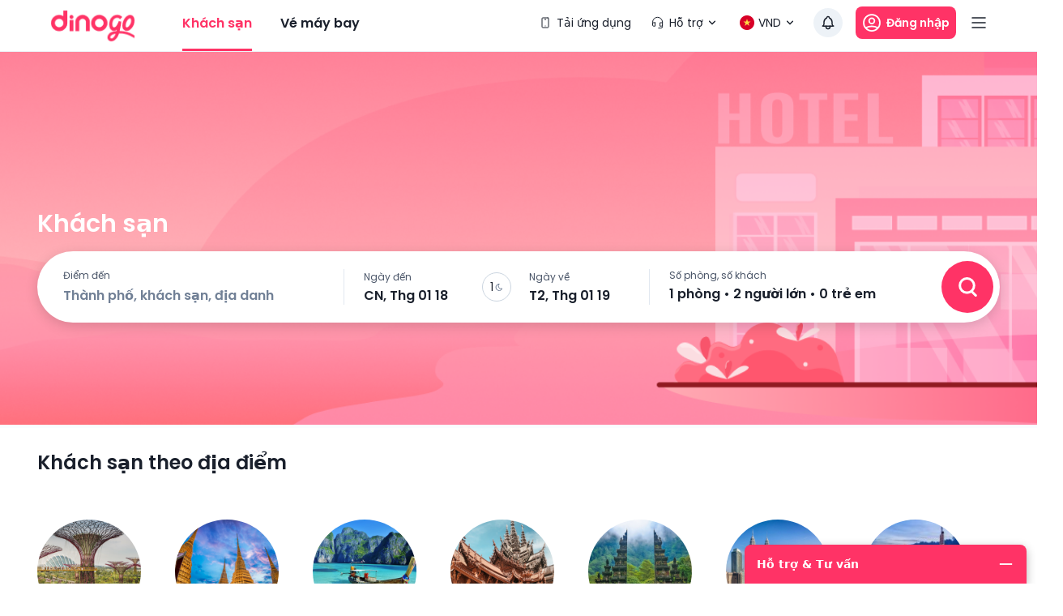

--- FILE ---
content_type: text/html; charset=utf-8
request_url: https://dinogo.com/vi/hotel
body_size: 13099
content:
<!DOCTYPE html><html lang="en"><head><meta charSet="utf-8" data-next-head=""/><meta name="robots" content="index, follow" data-next-head=""/><link rel="canonical" href="https://dinogo.com/khach-san" data-next-head=""/><title data-next-head="">Đặt phòng khách sạn hạng sang giá rẻ - giá tốt nhất trên Dinogo.com | Đặt sát ngày giá càng tốt.</title><meta name="viewport" content="initial-scale=1.0, maximum-scale=1.0, width=device-width, user-scalable=no" data-next-head=""/><meta name="keywords" content="Khách sạn, khách sạn 4 sao, khách sạn 5 sao, dịch vụ 24/7, dễ dàng đặt phòng, đặt phòng sát ngày giá tốt, phòng khách sạn giá tốt, vé máy bay, nhà hàng" data-next-head=""/><meta name="description" content="Hơn 100.000 khách sạn giá tốt, hàng vạn chuyến bay, cùng với dịch vụ hỗ trợ 24/7 - Chưa khi nào việc đặt phòng khách sạn 4-5 sao, mua vé máy bay lại dễ dàng như vậy. Dinogo.com ngay thôi." data-next-head=""/><meta name="csrf-token" content="kh1ez4WH3sozbpbLC7tOumNr81Ut9n2kVwAu1g1S" data-next-head=""/><meta http-equiv="x-dns-prefetch-control" content="on" data-next-head=""/><link rel="dns-prefetch" href="https://mytourcdn.com/" data-next-head=""/><meta property="al:ios:app_name" content="Dinogo.com" data-next-head=""/><meta property="al:ios:app_store_id" content="1149730203" data-next-head=""/><meta property="al:android:app_name" content="Dinogo.com" data-next-head=""/><meta property="al:android:package" content="vn.mytour.apps.android" data-next-head=""/><meta property="fb:app_id" content="394384601116790" data-next-head=""/><meta property="fb:pages" content="180719541988518" data-next-head=""/><meta property="og:image" content="https://gcs.tripi.vn/public-tripi/tripi-feed/img/467649DvE/rectangle-952-1.jpg" data-next-head=""/><meta property="og:url" content="https://mytour.vn" data-next-head=""/><meta property="og:type" content="website" data-next-head=""/><meta property="og:site_name" content="Dinogo.com" data-next-head=""/><meta property="og:title" content="Đặt phòng khách sạn hạng sang giá rẻ - giá tốt nhất trên Dinogo.com | Đặt sát ngày giá càng tốt." data-next-head=""/><meta property="og:description" content="Hơn 100.000 khách sạn giá tốt, hàng vạn chuyến bay, cùng với dịch vụ hỗ trợ 24/7 - Chưa khi nào việc đặt phòng khách sạn 4-5 sao, mua vé máy bay lại dễ dàng như vậy. Dinogo.com ngay thôi." data-next-head=""/><meta name="twitter:card" content="summary_large_image" data-next-head=""/><meta name="twitter:site" content="@mytourvn" data-next-head=""/><meta name="twitter:creator" content="@mytourvn" data-next-head=""/><meta name="twitter:image" content="https://gcs.tripi.vn/public-tripi/tripi-feed/img/467649DvE/rectangle-952-1.jpg" data-next-head=""/><meta name="twitter:title" content="Đặt phòng khách sạn hạng sang giá rẻ - giá tốt nhất trên Dinogo.com | Đặt sát ngày giá càng tốt." data-next-head=""/><meta name="twitter:description" content="Hơn 100.000 khách sạn giá tốt, hàng vạn chuyến bay, cùng với dịch vụ hỗ trợ 24/7 - Chưa khi nào việc đặt phòng khách sạn 4-5 sao, mua vé máy bay lại dễ dàng như vậy. Dinogo.com ngay thôi." data-next-head=""/><meta charSet="utf-8"/><meta name="agd-partner-manual-verification"/><link rel="shortcut icon" href="/favicon.ico"/><link rel="preconnect" href="https://fonts.googleapis.com"/><link rel="preconnect" href="https://fonts.gstatic.com" crossorigin="anonymous"/><link href="https://fonts.googleapis.com/css2?family=Poppins:ital,wght@0,100;0,200;0,300;0,400;0,500;0,600;0,700;0,800;0,900;1,100;1,200;1,300;1,400;1,500;1,600;1,700;1,800;1,900&amp;display=swap" rel="stylesheet"/><meta name="theme-color" content="#ffffff"/><meta name="google-site-verification" content="D5seiE_VJ4WKCYqb_LdiEeoTQR0av8jYtyi-4n_bAtA"/><script src="https://unpkg.com/@lottiefiles/lottie-player@latest/dist/lottie-player.js"></script><script src="https://cdnjs.cloudflare.com/ajax/libs/qrcodejs/1.0.0/qrcode.min.js"></script><script async="" src="https://pagead2.googlesyndication.com/pagead/js/adsbygoogle.js?client=ca-pub-9380467340221086" crossorigin="anonymous"></script><meta name="google-adsense-account" content="ca-pub-9380467340221086"/><script>
              (function() {
                window.vntCa = 'VNT-2aHwQeffEVm0';
                var po = document.createElement('script'); po.type = 'text/javascript'; po.defer = true;
                po.src = 'https://gcs.tripi.vn/mkt-sdk/prod/vnt-mp.js';
                var s = document.getElementsByTagName('script')[0]; s.parentNode.insertBefore(po, s);
                })();
              </script><script>
              (function() {
                window.vntInit = function () { 
                  return {
                    caId: 9999,
                    channelId: 'DINOGO_COM',
                    color: '#f36',
                    title: 'DINOGO_COM',
                    defaultLang: "en"
                  }
                };
                var po = document.createElement('script'); po.type = 'text/javascript'; po.async = true;
                var d = new Date();
                var n = d.getTime();
                po.src = 'https://gcs.tripi.vn/mkt-sdk/prod/vnt-chat-widget-tickets.js?verison=' + n;
                var s = document.getElementsByTagName('script')[0]; s.parentNode.insertBefore(po, s);
                })();
              </script><link data-next-font="" rel="preconnect" href="/" crossorigin="anonymous"/><link rel="preload" href="/_next/static/css/fc6ae8bb443603af.css" as="style"/><link rel="stylesheet" href="/_next/static/css/fc6ae8bb443603af.css" data-n-g=""/><link rel="preload" href="/_next/static/css/9cc8258a2973a242.css" as="style"/><link rel="stylesheet" href="/_next/static/css/9cc8258a2973a242.css" data-n-g=""/><noscript data-n-css=""></noscript><script defer="" nomodule="" src="/_next/static/chunks/polyfills-42372ed130431b0a.js"></script><script defer="" src="/_next/static/chunks/126-a7119e41e4b1e69a.js"></script><script defer="" src="/_next/static/chunks/2351-21790ff995ab55be.js"></script><script defer="" src="/_next/static/chunks/1316-2b245f1d3221b42f.js"></script><script defer="" src="/_next/static/chunks/8391-c62688e42473be90.js"></script><script defer="" src="/_next/static/chunks/5852-d9e7b10654a134d3.js"></script><script defer="" src="/_next/static/chunks/6198-d4a1fff828e8bcd9.js"></script><script defer="" src="/_next/static/chunks/9357-f100708a67c956af.js"></script><script defer="" src="/_next/static/chunks/6563-384d7f0ce899928c.js"></script><script defer="" src="/_next/static/chunks/2441-2aa386828aeb7878.js"></script><script defer="" src="/_next/static/chunks/1435-9c8fc263f9a70177.js"></script><script defer="" src="/_next/static/chunks/6476-373eefd08bff1330.js"></script><script defer="" src="/_next/static/chunks/7565-b7c4716374820444.js"></script><script defer="" src="/_next/static/chunks/6259-eee373ff5b1ef5a1.js"></script><script defer="" src="/_next/static/chunks/4277-b7b6feca108f03fb.js"></script><script defer="" src="/_next/static/chunks/1893-bc73f7247e8523d1.js"></script><script defer="" src="/_next/static/chunks/8332.485fd7d8fec5475e.js"></script><script defer="" src="/_next/static/chunks/4806.de2ea0ee062f010b.js"></script><script src="/_next/static/chunks/webpack-216e00a153c3ecf0.js" defer=""></script><script src="/_next/static/chunks/framework-91ab6dbbf8bcc1a7.js" defer=""></script><script src="/_next/static/chunks/main-a1c7ce6bdb2aba0e.js" defer=""></script><script src="/_next/static/chunks/app-other-efe95a46d9f846e7.js" defer=""></script><script src="/_next/static/chunks/pages/_app-bf1d6a65945441d6.js" defer=""></script><script src="/_next/static/chunks/pages/hotel-70d0bce58ee87fb8.js" defer=""></script><script src="/_next/static/qiWJsY33vHzQZu-zKghrL/_buildManifest.js" defer=""></script><script src="/_next/static/qiWJsY33vHzQZu-zKghrL/_ssgManifest.js" defer=""></script><style data-emotion="mui-global 0"></style><style data-emotion="mui-global 148e5ro">html{-webkit-font-smoothing:antialiased;-moz-osx-font-smoothing:grayscale;box-sizing:border-box;-webkit-text-size-adjust:100%;}*,*::before,*::after{box-sizing:inherit;}strong,b{font-weight:700;}body{margin:0;color:rgba(0, 0, 0, 0.87);font-size:16px;line-height:20px;font-weight:normal;font-family:Poppins,system-ui,sans-serif;background-color:#fff;}@media print{body{background-color:#fff;}}body::backdrop{background-color:#fff;}</style><style data-emotion="mui-global 1prfaxn">@-webkit-keyframes mui-auto-fill{from{display:block;}}@keyframes mui-auto-fill{from{display:block;}}@-webkit-keyframes mui-auto-fill-cancel{from{display:block;}}@keyframes mui-auto-fill-cancel{from{display:block;}}</style><style data-emotion="mui f61gpg 1utdb0x-imageBanner vq9m0k-iconArrow 1e2n01j-wrapArrow ubl8t5-contentBox kvqffp-logoMytour rzw2hy-itemMenuRight 1ipgm8k-container-stickyDefault mx6xp3-content 1a59rmy-leftContent 11el5tt 1se28pm-bottomHeader bznisg-itemMenu-itemMenuActive 1ps2obc-diver c35eum-diverContent 8jy1zh-itemMenu 1ox9m7k-rightContent kecxjp-imgLang mpgc7z-wrapperItem 18t1j2s-contentLang flfoi2-wrapperItem 1rzb3uu p5y0yb-iconNotify 17x4j6j w59kdd-container w616o3-content tc2qy6-wrapper 14somab-titleCity pxwae7-container 9ybm96-contentBoxSearch jve4bz-searchContainer 4wbplu-contentSearch gzg3hl-diverBottom prz4sy-valueLocationContent 1zq8x4-divider 1v13n97-restaurantContent 1iru5my-itemTitle 1cum7od-dateContentView 1fooua7-centerDateContentView zv9pw2-leftDateContentView 1n7sotc-titleDate 1c0hca4-valueDate 14n9rpm-guestContentView 1njzfs5-inputRoot 148ntce-inputSearchRestaurant 1ozlhgk-searchBtn foqsb7-popoverContent-locationContainer 1aeb15s-popoverContent-dateContainer 1u9yfu-popoverContent-guestContainer 1i5r6y5-homeWrapper 46z8eo-imageContent 1wfba9h-container tzgao6-content 1oyw6j-titleText 1bqqsl4-linkBtn 2qv4xz-wrapImage 1ejlq6v-placeholder 7c2mxv-imageWrapper-image 1ly6yr1-imgContainer-image ww9ong hpc8en-wrapLocation 1lnginx-logoMytour 4i26ph-footerContainer jwjr2b-footerContent 1asb7be-dinogoIntro 35ezg3 b7gr3g-desItem 1puy3wr-itemLinkLocation q1dk7g-containerInfo 1h77wgb c3mjns-contentInfo 15i42hs-titlePayment pmrv2j-listPayment 1v8cw0p-imgPaymentMenthod qmyauq-footerContainer n2172k-footerContent jwm2fk-companyInfoWrapper i4biou-columnTextItem">.mui-f61gpg{height:auto;background-color:#fafcff;min-height:100vh;}.mui-1utdb0x-imageBanner{width:100%;height:460px;object-fit:cover;}.mui-vq9m0k-iconArrow{width:16px;height:17px;stroke:#1a202c;}.mui-1e2n01j-wrapArrow:hover svg{stroke:#00B6F3;-webkit-transition:all ease .2s;transition:all ease .2s;}.mui-ubl8t5-contentBox{position:relative;}.mui-kvqffp-logoMytour{height:44px;margin-right:56px;}.mui-rzw2hy-itemMenuRight{display:-webkit-box;display:-webkit-flex;display:-ms-flexbox;display:flex;-webkit-align-items:center;-webkit-box-align:center;-ms-flex-align:center;align-items:center;-webkit-box-pack:justify;-webkit-justify-content:space-between;justify-content:space-between;padding:10px 12px;border-radius:100px;-webkit-transition:all 0.3s;transition:all 0.3s;cursor:pointer;color:#1A202C;white-space:nowrap;}.mui-rzw2hy-itemMenuRight:hover{background-color:#EDF2F7;}.mui-1ipgm8k-container-stickyDefault{height:96px;width:100%;padding:0px 60px;color:#1a202c;-webkit-transition:all 0.3s;transition:all 0.3s;font-size:14px;line-height:17px;border-bottom:1px solid #EDF2F7;background:#fff;z-index:1002;position:-webkit-sticky;position:sticky;top:0;border-bottom:1px solid #EDF2F7;}.mui-mx6xp3-content{height:56px;display:-webkit-box;display:-webkit-flex;display:-ms-flexbox;display:flex;-webkit-box-pack:justify;-webkit-justify-content:space-between;justify-content:space-between;-webkit-align-items:center;-webkit-box-align:center;-ms-flex-align:center;align-items:center;}.mui-1a59rmy-leftContent{display:-webkit-box;display:-webkit-flex;display:-ms-flexbox;display:flex;-webkit-align-items:center;-webkit-box-align:center;-ms-flex-align:center;align-items:center;}.mui-11el5tt{margin:0;font:inherit;color:#00B6F3;-webkit-text-decoration:underline;text-decoration:underline;text-decoration-color:rgba(0, 182, 243, 0.4);color:inherit;-webkit-text-decoration:none;text-decoration:none;-webkit-text-decoration:none;text-decoration:none;color:inherit;}.mui-11el5tt:hover{text-decoration-color:inherit;}.mui-11el5tt:hover{color:inherit;-webkit-text-decoration:underline;text-decoration:underline;}.mui-11el5tt:hover{color:inherit;}.mui-1se28pm-bottomHeader{display:-webkit-box;display:-webkit-flex;display:-ms-flexbox;display:flex;-webkit-align-items:center;-webkit-box-align:center;-ms-flex-align:center;align-items:center;color:#1a202c;margin:0 -64px;padding:0 64px;}.mui-bznisg-itemMenu-itemMenuActive{margin:0;font:inherit;color:#00B6F3;-webkit-text-decoration:underline;text-decoration:underline;text-decoration-color:rgba(0, 182, 243, 0.4);color:inherit;-webkit-text-decoration:none;text-decoration:none;-webkit-text-decoration:none;text-decoration:none;color:inherit;height:100%;display:-webkit-box;display:-webkit-flex;display:-ms-flexbox;display:flex;-webkit-align-items:center;-webkit-box-align:center;-ms-flex-align:center;align-items:center;position:relative;font-size:16px;line-height:21px;font-weight:600;margin-right:35px;color:#1a202c;-webkit-transition:all 0.3s;transition:all 0.3s;white-space:nowrap;color:#FF3366;}.mui-bznisg-itemMenu-itemMenuActive:hover{text-decoration-color:inherit;}.mui-bznisg-itemMenu-itemMenuActive:hover{color:inherit;-webkit-text-decoration:underline;text-decoration:underline;}.mui-bznisg-itemMenu-itemMenuActive:hover{color:inherit;}.mui-bznisg-itemMenu-itemMenuActive:hover{color:#FF3366;-webkit-text-decoration:none;text-decoration:none;}.mui-1ps2obc-diver{position:absolute;bottom:-24px;left:0;display:-webkit-box;display:-webkit-flex;display:-ms-flexbox;display:flex;-webkit-box-pack:center;-ms-flex-pack:center;-webkit-justify-content:center;justify-content:center;width:100%;}.mui-c35eum-diverContent{width:100%;height:3px;}.mui-8jy1zh-itemMenu{margin:0;font:inherit;color:#00B6F3;-webkit-text-decoration:underline;text-decoration:underline;text-decoration-color:rgba(0, 182, 243, 0.4);color:inherit;-webkit-text-decoration:none;text-decoration:none;-webkit-text-decoration:none;text-decoration:none;color:inherit;height:100%;display:-webkit-box;display:-webkit-flex;display:-ms-flexbox;display:flex;-webkit-align-items:center;-webkit-box-align:center;-ms-flex-align:center;align-items:center;position:relative;font-size:16px;line-height:21px;font-weight:600;margin-right:35px;color:#1a202c;-webkit-transition:all 0.3s;transition:all 0.3s;white-space:nowrap;}.mui-8jy1zh-itemMenu:hover{text-decoration-color:inherit;}.mui-8jy1zh-itemMenu:hover{color:inherit;-webkit-text-decoration:underline;text-decoration:underline;}.mui-8jy1zh-itemMenu:hover{color:inherit;}.mui-8jy1zh-itemMenu:hover{color:#FF3366;-webkit-text-decoration:none;text-decoration:none;}.mui-1ox9m7k-rightContent{display:-webkit-box;display:-webkit-flex;display:-ms-flexbox;display:flex;-webkit-align-items:center;-webkit-box-align:center;-ms-flex-align:center;align-items:center;}.mui-kecxjp-imgLang{width:20px;height:20px;margin-right:4px;}.mui-mpgc7z-wrapperItem{display:-webkit-box;display:-webkit-flex;display:-ms-flexbox;display:flex;-webkit-align-items:center;-webkit-box-align:center;-ms-flex-align:center;align-items:center;cursor:pointer;position:relative;font-size:14px;line-height:17px;color:#1A202C;margin:0 16px 0 8px;}.mui-18t1j2s-contentLang{display:-webkit-box;display:-webkit-flex;display:-ms-flexbox;display:flex;-webkit-align-items:center;-webkit-box-align:center;-ms-flex-align:center;align-items:center;background-color:#ffffff;border-radius:100px;-webkit-transition:all 0.3s;transition:all 0.3s;padding:10px 8px;}.mui-18t1j2s-contentLang:hover{background-color:#EDF2F7;}.mui-flfoi2-wrapperItem{display:-webkit-box;display:-webkit-flex;display:-ms-flexbox;display:flex;-webkit-align-items:center;-webkit-box-align:center;-ms-flex-align:center;align-items:center;margin-right:16px;cursor:pointer;position:relative;}.mui-1rzb3uu{position:relative;display:-webkit-inline-box;display:-webkit-inline-flex;display:-ms-inline-flexbox;display:inline-flex;vertical-align:middle;-webkit-flex-shrink:0;-ms-flex-negative:0;flex-shrink:0;}.mui-p5y0yb-iconNotify{cursor:pointer;position:relative;border-radius:100px;-webkit-transition:all 0.3s;transition:all 0.3s;padding:8px;background-color:#EDF2F7;}.mui-17x4j6j{display:-webkit-box;display:-webkit-flex;display:-ms-flexbox;display:flex;-webkit-flex-direction:row;-ms-flex-direction:row;flex-direction:row;-webkit-box-flex-wrap:wrap;-webkit-flex-wrap:wrap;-ms-flex-wrap:wrap;flex-wrap:wrap;-webkit-box-pack:center;-ms-flex-pack:center;-webkit-justify-content:center;justify-content:center;-webkit-align-content:center;-ms-flex-line-pack:center;align-content:center;-webkit-align-items:center;-webkit-box-align:center;-ms-flex-align:center;align-items:center;position:absolute;box-sizing:border-box;font-family:Poppins,system-ui,sans-serif;font-weight:500;font-size:0.8571428571428571rem;min-width:20px;line-height:1;padding:0 6px;height:20px;border-radius:10px;z-index:1;-webkit-transition:-webkit-transform 225ms cubic-bezier(0.4, 0, 0.2, 1) 0ms;transition:transform 225ms cubic-bezier(0.4, 0, 0.2, 1) 0ms;background-color:#FF3366;color:#fff;top:0;right:0;-webkit-transform:scale(1) translate(50%, -50%);-moz-transform:scale(1) translate(50%, -50%);-ms-transform:scale(1) translate(50%, -50%);transform:scale(1) translate(50%, -50%);transform-origin:100% 0%;-webkit-transition:-webkit-transform 195ms cubic-bezier(0.4, 0, 0.2, 1) 0ms;transition:transform 195ms cubic-bezier(0.4, 0, 0.2, 1) 0ms;}.mui-17x4j6j.MuiBadge-invisible{-webkit-transform:scale(0) translate(50%, -50%);-moz-transform:scale(0) translate(50%, -50%);-ms-transform:scale(0) translate(50%, -50%);transform:scale(0) translate(50%, -50%);}.mui-w59kdd-container{position:relative;font-size:14px;line-height:17px;font-weight:normal;color:#1a202c;}.mui-w616o3-content{position:absolute;top:0;left:0;width:100%;height:100%;display:-webkit-box;display:-webkit-flex;display:-ms-flexbox;display:flex;-webkit-flex-direction:column;-ms-flex-direction:column;flex-direction:column;-webkit-box-pack:justify;-webkit-justify-content:space-between;justify-content:space-between;}.mui-tc2qy6-wrapper{margin:0 auto;max-width:1188px;height:100%;display:-webkit-box;display:-webkit-flex;display:-ms-flexbox;display:flex;-webkit-flex-direction:column;-ms-flex-direction:column;flex-direction:column;-webkit-box-pack:end;-ms-flex-pack:end;-webkit-justify-content:flex-end;justify-content:flex-end;padding-bottom:130px;}.mui-14somab-titleCity{color:#ffffff;font-size:30px;line-height:36px;font-weight:600;padding:120px 0 16px 0px;margin:0 auto;width:100%;max-width:1188px;}.mui-pxwae7-container{display:block;position:relative;color:#1a202c;font-size:14px;line-height:17px;}.mui-9ybm96-contentBoxSearch{position:relative;margin:0 auto;max-width:1188px;}.mui-jve4bz-searchContainer{height:88px;width:100%;background-color:#ffffff;display:-webkit-box;display:-webkit-flex;display:-ms-flexbox;display:flex;-webkit-align-items:center;-webkit-box-align:center;-ms-flex-align:center;align-items:center;-webkit-box-pack:justify;-webkit-justify-content:space-between;justify-content:space-between;padding:0 8px 0 32px;color:#1a202c;border-radius:66px;box-shadow:0px 4px 16px rgba(0, 0, 0, 0.15);}.mui-4wbplu-contentSearch{display:-webkit-box;display:-webkit-flex;display:-ms-flexbox;display:flex;padding-right:24px;width:calc(100% - 100px);}.mui-gzg3hl-diverBottom{position:absolute;background-color:#FF3366;height:3px;bottom:0;width:0;}.mui-prz4sy-valueLocationContent{display:-webkit-box;display:-webkit-flex;display:-ms-flexbox;display:flex;-webkit-flex-direction:column;-ms-flex-direction:column;flex-direction:column;width:252px;}.mui-1zq8x4-divider{background:#E2E8F0;height:44px;width:1px;margin:0 24px;}.mui-1v13n97-restaurantContent{display:-webkit-box;display:-webkit-flex;display:-ms-flexbox;display:flex;-webkit-flex-direction:column;-ms-flex-direction:column;flex-direction:column;-webkit-box-pack:center;-ms-flex-pack:center;-webkit-justify-content:center;justify-content:center;width:322px;}.mui-1iru5my-itemTitle{text-align:left;color:#4A5568;font-size:12px;line-height:14px;}.mui-1cum7od-dateContentView{display:-webkit-box;display:-webkit-flex;display:-ms-flexbox;display:flex;-webkit-align-items:center;-webkit-box-align:center;-ms-flex-align:center;align-items:center;width:328px;}.mui-1fooua7-centerDateContentView{margin:0 22px;width:36px;height:36px;border-radius:100px;border:1px solid #CBD5E0;display:-webkit-box;display:-webkit-flex;display:-ms-flexbox;display:flex;-webkit-align-items:center;-webkit-box-align:center;-ms-flex-align:center;align-items:center;-webkit-box-pack:center;-ms-flex-pack:center;-webkit-justify-content:center;justify-content:center;}.mui-zv9pw2-leftDateContentView{width:calc(50% - 40px);display:-webkit-box;display:-webkit-flex;display:-ms-flexbox;display:flex;-webkit-flex-direction:column;-ms-flex-direction:column;flex-direction:column;}.mui-1n7sotc-titleDate{color:#4A5568;font-size:12px;line-height:16px;margin-bottom:4px;}.mui-1c0hca4-valueDate{font-size:16px;line-height:21px;font-weight:600;}.mui-14n9rpm-guestContentView{display:-webkit-box;display:-webkit-flex;display:-ms-flexbox;display:flex;-webkit-flex-direction:column;-ms-flex-direction:column;flex-direction:column;}.mui-1njzfs5-inputRoot{font-size:16px;line-height:1.4375em;font-weight:normal;font-family:Poppins,system-ui,sans-serif;color:rgba(0, 0, 0, 0.87);box-sizing:border-box;position:relative;cursor:text;display:-webkit-inline-box;display:-webkit-inline-flex;display:-ms-inline-flexbox;display:inline-flex;-webkit-align-items:center;-webkit-box-align:center;-ms-flex-align:center;align-items:center;position:relative;font-size:16px;line-height:19px;font-weight:600;color:#1a202c;width:300px;margin-top:6px;}.mui-1njzfs5-inputRoot.Mui-disabled{color:rgba(0, 0, 0, 0.38);cursor:default;}.mui-148ntce-inputSearchRestaurant{font:inherit;letter-spacing:inherit;color:currentColor;padding:4px 0 5px;border:0;box-sizing:content-box;background:none;height:1.4375em;margin:0;-webkit-tap-highlight-color:transparent;display:block;min-width:0;width:100%;-webkit-animation-name:mui-auto-fill-cancel;animation-name:mui-auto-fill-cancel;-webkit-animation-duration:10ms;animation-duration:10ms;padding:0;}.mui-148ntce-inputSearchRestaurant::-webkit-input-placeholder{color:currentColor;opacity:0.42;-webkit-transition:opacity 200ms cubic-bezier(0.4, 0, 0.2, 1) 0ms;transition:opacity 200ms cubic-bezier(0.4, 0, 0.2, 1) 0ms;}.mui-148ntce-inputSearchRestaurant::-moz-placeholder{color:currentColor;opacity:0.42;-webkit-transition:opacity 200ms cubic-bezier(0.4, 0, 0.2, 1) 0ms;transition:opacity 200ms cubic-bezier(0.4, 0, 0.2, 1) 0ms;}.mui-148ntce-inputSearchRestaurant:-ms-input-placeholder{color:currentColor;opacity:0.42;-webkit-transition:opacity 200ms cubic-bezier(0.4, 0, 0.2, 1) 0ms;transition:opacity 200ms cubic-bezier(0.4, 0, 0.2, 1) 0ms;}.mui-148ntce-inputSearchRestaurant::-ms-input-placeholder{color:currentColor;opacity:0.42;-webkit-transition:opacity 200ms cubic-bezier(0.4, 0, 0.2, 1) 0ms;transition:opacity 200ms cubic-bezier(0.4, 0, 0.2, 1) 0ms;}.mui-148ntce-inputSearchRestaurant:focus{outline:0;}.mui-148ntce-inputSearchRestaurant:invalid{box-shadow:none;}.mui-148ntce-inputSearchRestaurant::-webkit-search-decoration{-webkit-appearance:none;}label[data-shrink=false]+.MuiInputBase-formControl .mui-148ntce-inputSearchRestaurant::-webkit-input-placeholder{opacity:0!important;}label[data-shrink=false]+.MuiInputBase-formControl .mui-148ntce-inputSearchRestaurant::-moz-placeholder{opacity:0!important;}label[data-shrink=false]+.MuiInputBase-formControl .mui-148ntce-inputSearchRestaurant:-ms-input-placeholder{opacity:0!important;}label[data-shrink=false]+.MuiInputBase-formControl .mui-148ntce-inputSearchRestaurant::-ms-input-placeholder{opacity:0!important;}label[data-shrink=false]+.MuiInputBase-formControl .mui-148ntce-inputSearchRestaurant:focus::-webkit-input-placeholder{opacity:0.42;}label[data-shrink=false]+.MuiInputBase-formControl .mui-148ntce-inputSearchRestaurant:focus::-moz-placeholder{opacity:0.42;}label[data-shrink=false]+.MuiInputBase-formControl .mui-148ntce-inputSearchRestaurant:focus:-ms-input-placeholder{opacity:0.42;}label[data-shrink=false]+.MuiInputBase-formControl .mui-148ntce-inputSearchRestaurant:focus::-ms-input-placeholder{opacity:0.42;}.mui-148ntce-inputSearchRestaurant.Mui-disabled{opacity:1;-webkit-text-fill-color:rgba(0, 0, 0, 0.38);}.mui-148ntce-inputSearchRestaurant:-webkit-autofill{-webkit-animation-duration:5000s;animation-duration:5000s;-webkit-animation-name:mui-auto-fill;animation-name:mui-auto-fill;}.mui-148ntce-inputSearchRestaurant::-webkit-input-placeholder{color:#718096;opacity:1;font-size:16px;line-height:21px;}.mui-148ntce-inputSearchRestaurant::-moz-placeholder{color:#718096;opacity:1;font-size:16px;line-height:21px;}.mui-148ntce-inputSearchRestaurant:-ms-input-placeholder{color:#718096;opacity:1;font-size:16px;line-height:21px;}.mui-148ntce-inputSearchRestaurant::placeholder{color:#718096;opacity:1;font-size:16px;line-height:21px;}.mui-1ozlhgk-searchBtn{display:-webkit-inline-box;display:-webkit-inline-flex;display:-ms-inline-flexbox;display:inline-flex;-webkit-align-items:center;-webkit-box-align:center;-ms-flex-align:center;align-items:center;-webkit-box-pack:center;-ms-flex-pack:center;-webkit-justify-content:center;justify-content:center;position:relative;box-sizing:border-box;-webkit-tap-highlight-color:transparent;background-color:transparent;outline:0;border:0;margin:0;border-radius:0;padding:0;cursor:pointer;-webkit-user-select:none;-moz-user-select:none;-ms-user-select:none;user-select:none;vertical-align:middle;-moz-appearance:none;-webkit-appearance:none;-webkit-text-decoration:none;text-decoration:none;color:inherit;font-size:14px;text-transform:none;line-height:auto;font-weight:500;font-family:Poppins,system-ui,sans-serif;min-width:64px;padding:6px 16px;border-radius:4px;-webkit-transition:background-color 250ms cubic-bezier(0.4, 0, 0.2, 1) 0ms,box-shadow 250ms cubic-bezier(0.4, 0, 0.2, 1) 0ms,border-color 250ms cubic-bezier(0.4, 0, 0.2, 1) 0ms,color 250ms cubic-bezier(0.4, 0, 0.2, 1) 0ms;transition:background-color 250ms cubic-bezier(0.4, 0, 0.2, 1) 0ms,box-shadow 250ms cubic-bezier(0.4, 0, 0.2, 1) 0ms,border-color 250ms cubic-bezier(0.4, 0, 0.2, 1) 0ms,color 250ms cubic-bezier(0.4, 0, 0.2, 1) 0ms;color:#fff;background-color:#FF3366;box-shadow:0px 3px 1px -2px rgba(0,0,0,0.2),0px 2px 2px 0px rgba(0,0,0,0.14),0px 1px 5px 0px rgba(0,0,0,0.12);min-height:40px;min-width:unset;padding:0 8px;font-size:14px;text-transform:none;line-height:auto;font-weight:500;height:64px;width:64px;display:-webkit-box;display:-webkit-flex;display:-ms-flexbox;display:flex;-webkit-align-items:center;-webkit-box-align:center;-ms-flex-align:center;align-items:center;-webkit-box-pack:center;-ms-flex-pack:center;-webkit-justify-content:center;justify-content:center;border-radius:50%;box-shadow:none;}.mui-1ozlhgk-searchBtn::-moz-focus-inner{border-style:none;}.mui-1ozlhgk-searchBtn.Mui-disabled{pointer-events:none;cursor:default;}@media print{.mui-1ozlhgk-searchBtn{-webkit-print-color-adjust:exact;color-adjust:exact;}}.mui-1ozlhgk-searchBtn:hover{-webkit-text-decoration:none;text-decoration:none;background-color:rgb(178, 35, 71);box-shadow:0px 2px 4px -1px rgba(0,0,0,0.2),0px 4px 5px 0px rgba(0,0,0,0.14),0px 1px 10px 0px rgba(0,0,0,0.12);}@media (hover: none){.mui-1ozlhgk-searchBtn:hover{background-color:#FF3366;}}.mui-1ozlhgk-searchBtn:active{box-shadow:0px 5px 5px -3px rgba(0,0,0,0.2),0px 8px 10px 1px rgba(0,0,0,0.14),0px 3px 14px 2px rgba(0,0,0,0.12);}.mui-1ozlhgk-searchBtn.Mui-focusVisible{box-shadow:0px 3px 5px -1px rgba(0,0,0,0.2),0px 6px 10px 0px rgba(0,0,0,0.14),0px 1px 18px 0px rgba(0,0,0,0.12);}.mui-1ozlhgk-searchBtn.Mui-disabled{color:rgba(0, 0, 0, 0.26);box-shadow:none;background-color:rgba(0, 0, 0, 0.12);}.mui-foqsb7-popoverContent-locationContainer{background:#ffffff;border:1px solid #E2E8F0;box-shadow:0px 8px 8px rgba(0, 0, 0, 0.1);border-radius:8px;height:0;position:absolute;z-index:1000;top:94px;opacity:0;-webkit-transition:all 0.3s;transition:all 0.3s;width:585px;}.mui-1aeb15s-popoverContent-dateContainer{background:#ffffff;border:1px solid #E2E8F0;box-shadow:0px 8px 8px rgba(0, 0, 0, 0.1);border-radius:8px;height:0;position:absolute;z-index:1000;top:94px;opacity:0;-webkit-transition:all 0.3s;transition:all 0.3s;width:744px;left:380px;}.mui-1u9yfu-popoverContent-guestContainer{background:#ffffff;border:1px solid #E2E8F0;box-shadow:0px 8px 8px rgba(0, 0, 0, 0.1);border-radius:8px;height:0;position:absolute;z-index:1000;top:94px;opacity:0;-webkit-transition:all 0.3s;transition:all 0.3s;width:400px;left:756px;}.mui-1i5r6y5-homeWrapper{width:100%;background:white;padding-top:16px;}.mui-46z8eo-imageContent{border-radius:8px;padding-top:24px;}.mui-1wfba9h-container{background:white;width:100%;}.mui-tzgao6-content{max-width:1188px;width:100%;margin:0 auto;margin-bottom:56px;margin-top:12px;}.mui-1oyw6j-titleText{margin:0;font-size:12px;line-height:14px;font-weight:normal;font-family:Poppins,system-ui,sans-serif;font-weight:600;font-size:24px;line-height:29px;color:#1A202C;}.mui-1bqqsl4-linkBtn{margin:0;font:inherit;color:#00B6F3;-webkit-text-decoration:underline;text-decoration:underline;text-decoration-color:rgba(0, 182, 243, 0.4);color:inherit;-webkit-text-decoration:none;text-decoration:none;-webkit-text-decoration:none;text-decoration:none;color:inherit;color:#1a202c;-webkit-text-decoration:none!important;text-decoration:none!important;}.mui-1bqqsl4-linkBtn:hover{text-decoration-color:inherit;}.mui-1bqqsl4-linkBtn:hover{color:inherit;-webkit-text-decoration:underline;text-decoration:underline;}.mui-1bqqsl4-linkBtn:hover{color:inherit;}.mui-2qv4xz-wrapImage{display:-webkit-box;display:-webkit-flex;display:-ms-flexbox;display:flex;-webkit-flex-direction:column;-ms-flex-direction:column;flex-direction:column;text-align:center;width:128px;}.mui-1ejlq6v-placeholder{display:-webkit-box;display:-webkit-flex;display:-ms-flexbox;display:flex;-webkit-align-items:center;-webkit-box-align:center;-ms-flex-align:center;align-items:center;-webkit-box-pack:center;-ms-flex-pack:center;-webkit-justify-content:center;justify-content:center;position:absolute;top:0;left:0;right:0;bottom:0;width:100%;height:100%;background-color:#EDF2F7;opacity:1;-webkit-transition:opacity 500ms;transition:opacity 500ms;z-index:1;}.mui-7c2mxv-imageWrapper-image{width:100%;height:100%;position:relative;width:128px;height:128px;border-radius:1000px;}.mui-7c2mxv-imageWrapper-image .lazyload-wrapper{height:100%;}.mui-1ly6yr1-imgContainer-image{width:100%;height:100%;position:absolute;left:0;top:0;object-fit:cover;width:128px;height:128px;border-radius:1000px;}.mui-ww9ong{margin:0;font-size:16px;line-height:20px;font-weight:600;font-family:Poppins,system-ui,sans-serif;}.mui-hpc8en-wrapLocation{margin:0;font-size:16px;line-height:20px;font-weight:normal;font-family:Poppins,system-ui,sans-serif;font-size:12px;line-height:14px;font-weight:400;margin-top:6px;color:#4A5568;}.mui-1lnginx-logoMytour{height:44px;}.mui-4i26ph-footerContainer{width:100%;padding-top:40px;background:#fff;}.mui-jwjr2b-footerContent{max-width:1188px;width:100%;margin:0 auto;padding-bottom:24px;}.mui-1asb7be-dinogoIntro{display:-webkit-box;display:-webkit-flex;display:-ms-flexbox;display:flex;-webkit-flex-direction:column;-ms-flex-direction:column;flex-direction:column;font-size:12px;line-height:16px;}.mui-35ezg3{font-weight:600;}.mui-b7gr3g-desItem{color:#4A5568;margin:6px 0 18px 0;}.mui-1puy3wr-itemLinkLocation{margin:0;font:inherit;color:#00B6F3;-webkit-text-decoration:underline;text-decoration:underline;text-decoration-color:rgba(0, 182, 243, 0.4);color:inherit;-webkit-text-decoration:none;text-decoration:none;-webkit-text-decoration:none;text-decoration:none;color:inherit;padding:0 4px;color:#00b6f3!important;}.mui-1puy3wr-itemLinkLocation:hover{text-decoration-color:inherit;}.mui-1puy3wr-itemLinkLocation:hover{color:inherit;-webkit-text-decoration:underline;text-decoration:underline;}.mui-1puy3wr-itemLinkLocation:hover{color:inherit;}.mui-1puy3wr-itemLinkLocation:hover{-webkit-text-decoration:underline!important;text-decoration:underline!important;}.mui-q1dk7g-containerInfo{margin:0 auto;max-width:1188px;padding:24px 0;border-bottom:1px solid #E2E8F0;}.mui-1h77wgb{box-sizing:border-box;display:-webkit-box;display:-webkit-flex;display:-ms-flexbox;display:flex;-webkit-box-flex-wrap:wrap;-webkit-flex-wrap:wrap;-ms-flex-wrap:wrap;flex-wrap:wrap;width:100%;-webkit-flex-direction:row;-ms-flex-direction:row;flex-direction:row;margin-top:-24px;width:calc(100% + 24px);margin-left:-24px;}.mui-1h77wgb>.MuiGrid-item{padding-top:24px;}.mui-1h77wgb>.MuiGrid-item{padding-left:24px;}.mui-c3mjns-contentInfo{box-sizing:border-box;margin:0;-webkit-flex-direction:row;-ms-flex-direction:row;flex-direction:row;-webkit-flex-basis:0;-ms-flex-preferred-size:0;flex-basis:0;-webkit-box-flex:1;-webkit-flex-grow:1;-ms-flex-positive:1;flex-grow:1;max-width:100%;display:-webkit-box;display:-webkit-flex;display:-ms-flexbox;display:flex;-webkit-box-pack:justify;-webkit-justify-content:space-between;justify-content:space-between;}@media (min-width:768px){.mui-c3mjns-contentInfo{-webkit-flex-basis:0;-ms-flex-preferred-size:0;flex-basis:0;-webkit-box-flex:1;-webkit-flex-grow:1;-ms-flex-positive:1;flex-grow:1;max-width:100%;}}@media (min-width:992px){.mui-c3mjns-contentInfo{-webkit-flex-basis:0;-ms-flex-preferred-size:0;flex-basis:0;-webkit-box-flex:1;-webkit-flex-grow:1;-ms-flex-positive:1;flex-grow:1;max-width:100%;}}@media (min-width:1180px){.mui-c3mjns-contentInfo{-webkit-flex-basis:0;-ms-flex-preferred-size:0;flex-basis:0;-webkit-box-flex:1;-webkit-flex-grow:1;-ms-flex-positive:1;flex-grow:1;max-width:100%;}}@media (min-width:1200px){.mui-c3mjns-contentInfo{-webkit-flex-basis:0;-ms-flex-preferred-size:0;flex-basis:0;-webkit-box-flex:1;-webkit-flex-grow:1;-ms-flex-positive:1;flex-grow:1;max-width:100%;}}.mui-15i42hs-titlePayment{font-weight:600;color:#718096;text-transform:uppercase;margin-bottom:6px;margin-left:4px;font-size:12px;}.mui-pmrv2j-listPayment{display:-webkit-box;display:-webkit-flex;display:-ms-flexbox;display:flex;-webkit-box-flex-wrap:wrap;-webkit-flex-wrap:wrap;-ms-flex-wrap:wrap;flex-wrap:wrap;width:240px;}.mui-1v8cw0p-imgPaymentMenthod{margin-left:4px;}.mui-qmyauq-footerContainer{width:100%;padding-top:24px;padding-bottom:24px;}.mui-n2172k-footerContent{max-width:1188px;width:100%;margin:0 auto;}.mui-jwm2fk-companyInfoWrapper{text-align:center;}.mui-i4biou-columnTextItem{margin:0;font-size:12px;line-height:14px;font-weight:normal;font-family:Poppins,system-ui,sans-serif;font-size:12px;line-height:18px;color:#4A5568;font-weight:600;}</style></head><body><div id="__next"><div class="MuiBox-root mui-f61gpg"><noscript><iframe src="https://server-side-tagging-hnzegdzrpa-uc.a.run.app/ns.html?id=GTM-TS999DLR" height="0" width="0" style="display:none;visibility:hidden"></iframe></noscript><h1 style="display:none">AI GPT for World&#x27;s Travel | Dinogo.com</h1><div class="MuiBox-root mui-1ipgm8k-container-stickyDefault" style="height:64px"><div class="MuiBox-root mui-mx6xp3-content"><div class="MuiBox-root mui-1a59rmy-leftContent"><div style="position:relative"><a class="MuiTypography-root MuiTypography-inherit MuiLink-root MuiLink-underlineAlways mui-11el5tt" style="cursor:pointer" href="https://dinogo.vn/"><img src="https://storage.googleapis.com/tripi-assets/dinogo/logo/logo_dinogo_new_PC.png" class="mui-kvqffp-logoMytour" alt="logo_mytour" style="margin-right:56px;margin-top:12px"/></a></div><div class="MuiBox-root mui-1se28pm-bottomHeader"><a class="MuiTypography-root MuiTypography-inherit MuiLink-root MuiLink-underlineAlways active mui-bznisg-itemMenu-itemMenuActive" target="_blank" href="https://dinogo.vn/hotel">Khách sạn<div class="MuiBox-root mui-1ps2obc-diver"><div class="MuiBox-root mui-c35eum-diverContent" style="background-color:#FF3366"></div></div></a><a class="MuiTypography-root MuiTypography-inherit MuiLink-root MuiLink-underlineAlways mui-8jy1zh-itemMenu" target="_blank" href="https://dinogo.vn/flight">Vé máy bay</a></div></div><div class="MuiBox-root mui-1ox9m7k-rightContent"><div class="mui-rzw2hy-itemMenuRight"><svg width="16" height="16" fill="none"><g clip-path="url(#icon_down_app_svg__clip0_20824_26503)" stroke="#1A202C" stroke-linecap="round" stroke-linejoin="round"><path d="M11.2 2H4.8c-.442 0-.8.336-.8.75v10.5c0 .414.358.75.8.75h6.4c.442 0 .8-.336.8-.75V2.75c0-.414-.358-.75-.8-.75zM7.333 4h1.334M8 12v.008"></path></g><defs><clipPath id="icon_down_app_svg__clip0_20824_26503"><path fill="#fff" d="M0 0h16v16H0z"></path></clipPath></defs></svg><span style="margin-left:6px">Tải ứng dụng</span></div><div class="mui-rzw2hy-itemMenuRight"><svg width="17" height="16" fill="none"><path d="M9.772 14.667h3.03a1.818 1.818 0 001.819-1.818V11.03M5.53 8H2.5v3.03c0 .67.542 1.212 1.212 1.212H5.53V8z" stroke="#1A202C" stroke-linecap="round" stroke-linejoin="round"></path><path d="M14.621 8h-3.03v4.242h1.818c.67 0 1.212-.542 1.212-1.212V8zM14.621 8v-.606a6.06 6.06 0 10-12.121 0V8" stroke="#1A202C" stroke-linecap="round" stroke-linejoin="round"></path></svg><span style="margin-left:6px">Hỗ trợ</span><svg width="10" height="6" fill="none" class="svgFillAll" style="stroke:#1A202C;margin-left:6px;position:relative"><path d="M1.667 1.333L5 4.667l3.333-3.334" stroke="#1A202C" stroke-width="1.5" stroke-linecap="round" stroke-linejoin="round"></path></svg></div><div class="mui-rzw2hy-itemMenuRight"><svg width="17" height="18" fill="none"><path d="M15.5 16.5L12 13m2-5.5a6.5 6.5 0 11-13 0 6.5 6.5 0 0113 0z" stroke="#1A202C" stroke-width="1.5" stroke-linecap="round" stroke-linejoin="round"></path></svg><span style="margin-left:6px">Tra cứu đơn hàng</span></div><div class="mui-rzw2hy-itemMenuRight"><svg width="16" height="16" fill="none"><path d="M9.2 1.6v3.022a.756.756 0 00.755.755h3.022" stroke="#1A202C" stroke-linecap="round" stroke-linejoin="round"></path><path d="M11.467 15.2H3.91A1.511 1.511 0 012.4 13.689V3.11A1.511 1.511 0 013.91 1.6H9.2l3.778 3.777v8.311a1.511 1.511 0 01-1.511 1.512zM5.422 6.133h.756M5.422 9.155h4.534M5.422 12.178h4.534" stroke="#1A202C" stroke-linecap="round" stroke-linejoin="round"></path></svg><span style="margin-left:6px">Đơn hàng</span></div><div class="MuiBox-root mui-mpgc7z-wrapperItem" style="color:#1A202C"><div class="MuiBox-root mui-18t1j2s-contentLang"><img src="https://gcs.tripi.vn/tripi-assets/mytour/icons/icon_lang_vi.png" class="mui-kecxjp-imgLang" alt=""/><span class="MuiBox-root mui-0">VND</span><svg width="10" height="6" fill="none" class="svgFillAll" style="stroke:#1A202C;margin-left:6px"><path d="M1.667 1.333L5 4.667l3.333-3.334" stroke="#1A202C" stroke-width="1.5" stroke-linecap="round" stroke-linejoin="round"></path></svg></div></div><div class="MuiBox-root mui-0"><div class="MuiBox-root mui-flfoi2-wrapperItem"><span class="MuiBadge-root mui-1rzb3uu"><div class="MuiBox-root mui-p5y0yb-iconNotify"><svg width="20" height="20" fill="none" class="svgFillAll" style="stroke:#1A202C"><path d="M8.333 4.167a1.667 1.667 0 013.334 0 5.833 5.833 0 013.333 5v2.5a3.333 3.333 0 001.667 2.5H3.333A3.334 3.334 0 005 11.667v-2.5a5.833 5.833 0 013.333-5" stroke="#fff" stroke-width="1.5" stroke-linecap="round" stroke-linejoin="round"></path><path d="M7.5 14.166V15a2.5 2.5 0 105 0v-.834" stroke="#fff" stroke-width="1.5" stroke-linecap="round" stroke-linejoin="round"></path></svg></div><span class="MuiBadge-badge MuiBadge-standard MuiBadge-invisible MuiBadge-anchorOriginTopRight MuiBadge-anchorOriginTopRightRectangular MuiBadge-overlapRectangular MuiBadge-colorSecondary mui-17x4j6j"></span></span></div></div><svg width="24" height="24" fill="none" class="svgFillAll" style="stroke:#1A202C;cursor:pointer;margin-left:16px"><path d="M4 6h16M4 12h16M4 18h16" stroke="#1A202C" stroke-width="1.5" stroke-linecap="round" stroke-linejoin="round"></path></svg></div></div></div><div class="MuiBox-root mui-w59kdd-container" id="id-header-wrapper-content-home"><img src="https://gcs.tripi.vn/tripi-assets/dinogo/banners/banner_hotel.png" class="mui-1utdb0x-imageBanner"/><div class="MuiBox-root mui-w616o3-content" style="cursor:default"><div class="mui-ubl8t5-contentBox" style="height:100%"><div class="MuiBox-root mui-tc2qy6-wrapper"><div class="MuiBox-root mui-14somab-titleCity">Khách sạn </div><div class="mui-pxwae7-container"><div><div class="mui-9ybm96-contentBoxSearch"><span class="mui-gzg3hl-diverBottom"></span><div class="mui-jve4bz-searchContainer" style="height:88px"><div class="mui-4wbplu-contentSearch"><div class="mui-1v13n97-restaurantContent"><div class="mui-prz4sy-valueLocationContent"><span class="mui-1iru5my-itemTitle">Điểm đến</span><div class="MuiInputBase-root MuiInput-root MuiInputBase-colorPrimary mui-1njzfs5-inputRoot"><input autoComplete="off" id="input-search-hotel" placeholder="Thành phố, khách sạn, địa danh" type="text" class="MuiInputBase-input MuiInput-input mui-148ntce-inputSearchRestaurant" value=""/></div></div></div><div class="mui-1zq8x4-divider"></div><div class="mui-1cum7od-dateContentView"><div class="mui-zv9pw2-leftDateContentView"><span class="mui-1n7sotc-titleDate">Ngày đến</span><span class="mui-1c0hca4-valueDate">CN, Thg 01 18</span></div><div class="mui-1fooua7-centerDateContentView">1<svg width="10" height="9" fill="none" style="margin-left:2px"><path d="M4.982.504h.173A3.319 3.319 0 008.66 6.01 3.982 3.982 0 114.982.5v.004z" stroke="#718096" stroke-linecap="round" stroke-linejoin="round"></path></svg></div><div class="mui-zv9pw2-leftDateContentView"><span class="mui-1n7sotc-titleDate">Ngày về</span><span class="mui-1c0hca4-valueDate">T2, Thg 01 19</span></div></div><div class="mui-1zq8x4-divider"></div><div class="mui-14n9rpm-guestContentView"><span class="mui-1n7sotc-titleDate">Số phòng, số khách</span><span class="mui-1c0hca4-valueDate">1 phòng • 2 người lớn • 0 trẻ em</span></div></div><button class="MuiButtonBase-root MuiButton-root MuiButton-contained MuiButton-containedSecondary MuiButton-sizeMedium MuiButton-containedSizeMedium MuiButton-colorSecondary MuiButton-root MuiButton-contained MuiButton-containedSecondary MuiButton-sizeMedium MuiButton-containedSizeMedium MuiButton-colorSecondary mui-1ozlhgk-searchBtn" tabindex="0" type="button" style="width:64px;height:64px"><svg width="23" height="24" fill="none" class="svgFillAll" style="stroke:white"><path d="M21.312 22.5l-4.742-4.742m2.71-7.451a8.806 8.806 0 11-17.613 0 8.806 8.806 0 0117.613 0z" stroke="#fff" stroke-width="3" stroke-linecap="round" stroke-linejoin="round"></path></svg></button></div><div class="mui-foqsb7-popoverContent-locationContainer" style="top:94px;height:0"></div><div class="MuiBox-root mui-1aeb15s-popoverContent-dateContainer" style="top:94px"></div><div class="MuiBox-root mui-1u9yfu-popoverContent-guestContainer" style="height:0;top:94px"></div></div></div></div></div></div></div></div><main><div class="MuiBox-root mui-1i5r6y5-homeWrapper"><div class="MuiBox-root mui-1wfba9h-container"><div class="MuiBox-root mui-tzgao6-content"><div class="MuiBox-root mui-0" style="margin-bottom:32px"><h2 class="MuiTypography-root MuiTypography-body2 mui-1oyw6j-titleText">Khách sạn theo địa điểm</h2></div><div class="slick-slider mui-46z8eo-imageContent slick-initialized" dir="ltr"><div class="slick-list"><div class="slick-track" style="width:485.7142857142857%;left:-100%"><div data-index="-7" tabindex="-1" class="slick-slide slick-cloned" aria-hidden="true" style="width:2.9411764705882355%"><div><a class="MuiTypography-root MuiTypography-inherit MuiLink-root MuiLink-underlineAlways mui-1bqqsl4-linkBtn" tabindex="-1" style="width:100%;display:inline-block" href="https://dinogo.vn/hotel/search?aliasCode=tp4089&amp;name=Nevada"><div class="MuiBox-root mui-0"><div class="MuiBox-root mui-2qv4xz-wrapImage"><div class="mui-7c2mxv-imageWrapper-image"><div class="mui-1ejlq6v-placeholder"></div><img src="https://img.tripi.vn/cdn-cgi/image/width=320,height=320/https://gcs.tripi.vn/tripi-assets/mytour/images/lasvegas.jpg" class="mui-1ly6yr1-imgContainer-image" alt="Nevada" loading="lazy" title="Nevada"/></div><h3 class="MuiTypography-root MuiTypography-subtitle1 mui-ww9ong" style="margin-top:16px">Nevada</h3><p class="MuiTypography-root MuiTypography-body1 mui-hpc8en-wrapLocation">6 khách sạn</p></div></div></a></div></div><div data-index="-6" tabindex="-1" class="slick-slide slick-cloned" aria-hidden="true" style="width:2.9411764705882355%"><div><a class="MuiTypography-root MuiTypography-inherit MuiLink-root MuiLink-underlineAlways mui-1bqqsl4-linkBtn" tabindex="-1" style="width:100%;display:inline-block" href="https://dinogo.vn/hotel/search?aliasCode=tp1861&amp;name="><div class="MuiBox-root mui-0"><div class="MuiBox-root mui-2qv4xz-wrapImage"><div class="mui-7c2mxv-imageWrapper-image"><div class="mui-1ejlq6v-placeholder"></div><img src="https://img.tripi.vn/cdn-cgi/image/width=320,height=320/https://gcs.tripi.vn/tripi-assets/mytour/images/paris.png" class="mui-1ly6yr1-imgContainer-image" loading="lazy"/></div><h3 class="MuiTypography-root MuiTypography-subtitle1 mui-ww9ong" style="margin-top:16px"></h3><p class="MuiTypography-root MuiTypography-body1 mui-hpc8en-wrapLocation"></p></div></div></a></div></div><div data-index="-5" tabindex="-1" class="slick-slide slick-cloned" aria-hidden="true" style="width:2.9411764705882355%"><div><a class="MuiTypography-root MuiTypography-inherit MuiLink-root MuiLink-underlineAlways mui-1bqqsl4-linkBtn" tabindex="-1" style="width:100%;display:inline-block" href="https://dinogo.vn/hotel/search?aliasCode=tp4161&amp;name=Dubai"><div class="MuiBox-root mui-0"><div class="MuiBox-root mui-2qv4xz-wrapImage"><div class="mui-7c2mxv-imageWrapper-image"><div class="mui-1ejlq6v-placeholder"></div><img src="https://img.tripi.vn/cdn-cgi/image/width=320,height=320/https://gcs.tripi.vn/tripi-assets/mytour/images/dubai.jpg" class="mui-1ly6yr1-imgContainer-image" alt="Dubai" loading="lazy" title="Dubai"/></div><h3 class="MuiTypography-root MuiTypography-subtitle1 mui-ww9ong" style="margin-top:16px">Dubai</h3><p class="MuiTypography-root MuiTypography-body1 mui-hpc8en-wrapLocation">1566 khách sạn</p></div></div></a></div></div><div data-index="-4" tabindex="-1" class="slick-slide slick-cloned" aria-hidden="true" style="width:2.9411764705882355%"><div><a class="MuiTypography-root MuiTypography-inherit MuiLink-root MuiLink-underlineAlways mui-1bqqsl4-linkBtn" tabindex="-1" style="width:100%;display:inline-block" href="https://dinogo.vn/hotel/search?aliasCode=tp4087&amp;name=Hawaii"><div class="MuiBox-root mui-0"><div class="MuiBox-root mui-2qv4xz-wrapImage"><div class="mui-7c2mxv-imageWrapper-image"><div class="mui-1ejlq6v-placeholder"></div><img src="https://img.tripi.vn/cdn-cgi/image/width=320,height=320/https://gcs.tripi.vn/tripi-assets/mytour/images/hawaii.png" class="mui-1ly6yr1-imgContainer-image" alt="Hawaii" loading="lazy" title="Hawaii"/></div><h3 class="MuiTypography-root MuiTypography-subtitle1 mui-ww9ong" style="margin-top:16px">Hawaii</h3><p class="MuiTypography-root MuiTypography-body1 mui-hpc8en-wrapLocation">1 khách sạn</p></div></div></a></div></div><div data-index="-3" tabindex="-1" class="slick-slide slick-cloned" aria-hidden="true" style="width:2.9411764705882355%"><div><a class="MuiTypography-root MuiTypography-inherit MuiLink-root MuiLink-underlineAlways mui-1bqqsl4-linkBtn" tabindex="-1" style="width:100%;display:inline-block" href="https://dinogo.vn/hotel/search?aliasCode=tp3902&amp;name=Rome"><div class="MuiBox-root mui-0"><div class="MuiBox-root mui-2qv4xz-wrapImage"><div class="mui-7c2mxv-imageWrapper-image"><div class="mui-1ejlq6v-placeholder"></div><img src="https://img.tripi.vn/cdn-cgi/image/width=320,height=320/https://gcs.tripi.vn/tripi-assets/mytour/images/rome.png" class="mui-1ly6yr1-imgContainer-image" alt="Rome" loading="lazy" title="Rome"/></div><h3 class="MuiTypography-root MuiTypography-subtitle1 mui-ww9ong" style="margin-top:16px">Rome</h3><p class="MuiTypography-root MuiTypography-body1 mui-hpc8en-wrapLocation">4099 khách sạn</p></div></div></a></div></div><div data-index="-2" tabindex="-1" class="slick-slide slick-cloned" aria-hidden="true" style="width:2.9411764705882355%"><div><a class="MuiTypography-root MuiTypography-inherit MuiLink-root MuiLink-underlineAlways mui-1bqqsl4-linkBtn" tabindex="-1" style="width:100%;display:inline-block" href="https://dinogo.vn/hotel/search?aliasCode=td155&amp;name=%C4%90%C3%A0+L%E1%BA%A1t"><div class="MuiBox-root mui-0"><div class="MuiBox-root mui-2qv4xz-wrapImage"><div class="mui-7c2mxv-imageWrapper-image"><div class="mui-1ejlq6v-placeholder"></div><img src="https://img.tripi.vn/cdn-cgi/image/width=320,height=320/https://gcs.tripi.vn/tripi-assets/mytour/images/locations/da-lat.png" class="mui-1ly6yr1-imgContainer-image" alt="Đà Lạt" loading="lazy" title="Đà Lạt"/></div><h3 class="MuiTypography-root MuiTypography-subtitle1 mui-ww9ong" style="margin-top:16px">Đà Lạt</h3><p class="MuiTypography-root MuiTypography-body1 mui-hpc8en-wrapLocation">1861 khách sạn</p></div></div></a></div></div><div data-index="-1" tabindex="-1" class="slick-slide slick-cloned" aria-hidden="true" style="width:2.9411764705882355%"><div><a class="MuiTypography-root MuiTypography-inherit MuiLink-root MuiLink-underlineAlways mui-1bqqsl4-linkBtn" tabindex="-1" style="width:100%;display:inline-block" href="https://dinogo.vn/hotel/search?aliasCode=tp50&amp;name=%C4%90%C3%A0+N%E1%BA%B5ng"><div class="MuiBox-root mui-0"><div class="MuiBox-root mui-2qv4xz-wrapImage"><div class="mui-7c2mxv-imageWrapper-image"><div class="mui-1ejlq6v-placeholder"></div><img src="https://img.tripi.vn/cdn-cgi/image/width=320,height=320/https://gcs.tripi.vn/tripi-assets/mytour/images/locations/danang.png" class="mui-1ly6yr1-imgContainer-image" alt="Đà Nẵng" loading="lazy" title="Đà Nẵng"/></div><h3 class="MuiTypography-root MuiTypography-subtitle1 mui-ww9ong" style="margin-top:16px">Đà Nẵng</h3><p class="MuiTypography-root MuiTypography-body1 mui-hpc8en-wrapLocation">2800 khách sạn</p></div></div></a></div></div><div data-index="0" class="slick-slide slick-active slick-current" tabindex="-1" aria-hidden="false" style="outline:none;width:2.9411764705882355%"><div><a class="MuiTypography-root MuiTypography-inherit MuiLink-root MuiLink-underlineAlways mui-1bqqsl4-linkBtn" tabindex="-1" style="width:100%;display:inline-block" href="https://dinogo.vn/hotel/search?aliasCode=tp519&amp;name=Singapore"><div class="MuiBox-root mui-0"><div class="MuiBox-root mui-2qv4xz-wrapImage"><div class="mui-7c2mxv-imageWrapper-image"><div class="mui-1ejlq6v-placeholder"></div><img src="https://img.tripi.vn/cdn-cgi/image/width=320,height=320/https://gcs.tripi.vn/tripi-assets/mytour/images/locations/singapore.png" class="mui-1ly6yr1-imgContainer-image" alt="Singapore" loading="lazy" title="Singapore"/></div><h3 class="MuiTypography-root MuiTypography-subtitle1 mui-ww9ong" style="margin-top:16px">Singapore</h3><p class="MuiTypography-root MuiTypography-body1 mui-hpc8en-wrapLocation">599 khách sạn</p></div></div></a></div></div><div data-index="1" class="slick-slide slick-active" tabindex="-1" aria-hidden="false" style="outline:none;width:2.9411764705882355%"><div><a class="MuiTypography-root MuiTypography-inherit MuiLink-root MuiLink-underlineAlways mui-1bqqsl4-linkBtn" tabindex="-1" style="width:100%;display:inline-block" href="https://dinogo.vn/hotel/search?aliasCode=tp762&amp;name=Bangkok"><div class="MuiBox-root mui-0"><div class="MuiBox-root mui-2qv4xz-wrapImage"><div class="mui-7c2mxv-imageWrapper-image"><div class="mui-1ejlq6v-placeholder"></div><img src="https://img.tripi.vn/cdn-cgi/image/width=320,height=320/https://gcs.tripi.vn/tripi-assets/mytour/images/locations/bangkok.png" class="mui-1ly6yr1-imgContainer-image" alt="Bangkok" loading="lazy" title="Bangkok"/></div><h3 class="MuiTypography-root MuiTypography-subtitle1 mui-ww9ong" style="margin-top:16px">Bangkok</h3><p class="MuiTypography-root MuiTypography-body1 mui-hpc8en-wrapLocation">2930 khách sạn</p></div></div></a></div></div><div data-index="2" class="slick-slide slick-active" tabindex="-1" aria-hidden="false" style="outline:none;width:2.9411764705882355%"><div><a class="MuiTypography-root MuiTypography-inherit MuiLink-root MuiLink-underlineAlways mui-1bqqsl4-linkBtn" tabindex="-1" style="width:100%;display:inline-block" href="https://dinogo.vn/hotel/search?aliasCode=tp764&amp;name=Phuket"><div class="MuiBox-root mui-0"><div class="MuiBox-root mui-2qv4xz-wrapImage"><div class="mui-7c2mxv-imageWrapper-image"><div class="mui-1ejlq6v-placeholder"></div><img src="https://img.tripi.vn/cdn-cgi/image/width=320,height=320/https://gcs.tripi.vn/tripi-assets/mytour/images/locations/phuket.png" class="mui-1ly6yr1-imgContainer-image" alt="Phuket" loading="lazy" title="Phuket"/></div><h3 class="MuiTypography-root MuiTypography-subtitle1 mui-ww9ong" style="margin-top:16px">Phuket</h3><p class="MuiTypography-root MuiTypography-body1 mui-hpc8en-wrapLocation">2152 khách sạn</p></div></div></a></div></div><div data-index="3" class="slick-slide slick-active" tabindex="-1" aria-hidden="false" style="outline:none;width:2.9411764705882355%"><div><a class="MuiTypography-root MuiTypography-inherit MuiLink-root MuiLink-underlineAlways mui-1bqqsl4-linkBtn" tabindex="-1" style="width:100%;display:inline-block" href="https://dinogo.vn/hotel/search?aliasCode=tp780&amp;name=Pattaya"><div class="MuiBox-root mui-0"><div class="MuiBox-root mui-2qv4xz-wrapImage"><div class="mui-7c2mxv-imageWrapper-image"><div class="mui-1ejlq6v-placeholder"></div><img src="https://img.tripi.vn/cdn-cgi/image/width=320,height=320/https://gcs.tripi.vn/tripi-assets/mytour/images/pattaya.png" class="mui-1ly6yr1-imgContainer-image" alt="Pattaya" loading="lazy" title="Pattaya"/></div><h3 class="MuiTypography-root MuiTypography-subtitle1 mui-ww9ong" style="margin-top:16px">Pattaya</h3><p class="MuiTypography-root MuiTypography-body1 mui-hpc8en-wrapLocation">1489 khách sạn</p></div></div></a></div></div><div data-index="4" class="slick-slide slick-active" tabindex="-1" aria-hidden="false" style="outline:none;width:2.9411764705882355%"><div><a class="MuiTypography-root MuiTypography-inherit MuiLink-root MuiLink-underlineAlways mui-1bqqsl4-linkBtn" tabindex="-1" style="width:100%;display:inline-block" href="https://dinogo.vn/hotel/search?aliasCode=tp1527&amp;name=Bali"><div class="MuiBox-root mui-0"><div class="MuiBox-root mui-2qv4xz-wrapImage"><div class="mui-7c2mxv-imageWrapper-image"><div class="mui-1ejlq6v-placeholder"></div><img src="https://img.tripi.vn/cdn-cgi/image/width=320,height=320/https://gcs.tripi.vn/tripi-assets/mytour/images/bali.png" class="mui-1ly6yr1-imgContainer-image" alt="Bali" loading="lazy" title="Bali"/></div><h3 class="MuiTypography-root MuiTypography-subtitle1 mui-ww9ong" style="margin-top:16px">Bali</h3><p class="MuiTypography-root MuiTypography-body1 mui-hpc8en-wrapLocation">6039 khách sạn</p></div></div></a></div></div><div data-index="5" class="slick-slide slick-active" tabindex="-1" aria-hidden="false" style="outline:none;width:2.9411764705882355%"><div><a class="MuiTypography-root MuiTypography-inherit MuiLink-root MuiLink-underlineAlways mui-1bqqsl4-linkBtn" tabindex="-1" style="width:100%;display:inline-block" href="https://dinogo.vn/hotel/search?aliasCode=tp1030&amp;name=Kuala+Lumpur"><div class="MuiBox-root mui-0"><div class="MuiBox-root mui-2qv4xz-wrapImage"><div class="mui-7c2mxv-imageWrapper-image"><div class="mui-1ejlq6v-placeholder"></div><img src="https://img.tripi.vn/cdn-cgi/image/width=320,height=320/https://gcs.tripi.vn/tripi-assets/mytour/images/locations/malaysia.png" class="mui-1ly6yr1-imgContainer-image" alt="Kuala Lumpur" loading="lazy" title="Kuala Lumpur"/></div><h3 class="MuiTypography-root MuiTypography-subtitle1 mui-ww9ong" style="margin-top:16px">Kuala Lumpur</h3><p class="MuiTypography-root MuiTypography-body1 mui-hpc8en-wrapLocation">2827 khách sạn</p></div></div></a></div></div><div data-index="6" class="slick-slide slick-active" tabindex="-1" aria-hidden="false" style="outline:none;width:2.9411764705882355%"><div><a class="MuiTypography-root MuiTypography-inherit MuiLink-root MuiLink-underlineAlways mui-1bqqsl4-linkBtn" tabindex="-1" style="width:100%;display:inline-block" href="https://dinogo.vn/hotel/search?aliasCode=tp33&amp;name=H%E1%BB%93+Ch%C3%AD+Minh"><div class="MuiBox-root mui-0"><div class="MuiBox-root mui-2qv4xz-wrapImage"><div class="mui-7c2mxv-imageWrapper-image"><div class="mui-1ejlq6v-placeholder"></div><img src="https://img.tripi.vn/cdn-cgi/image/width=320,height=320/https://gcs.tripi.vn/tripi-assets/mytour/images/locations/hochiminh.png" class="mui-1ly6yr1-imgContainer-image" alt="Hồ Chí Minh" loading="lazy" title="Hồ Chí Minh"/></div><h3 class="MuiTypography-root MuiTypography-subtitle1 mui-ww9ong" style="margin-top:16px">Hồ Chí Minh</h3><p class="MuiTypography-root MuiTypography-body1 mui-hpc8en-wrapLocation">5575 khách sạn</p></div></div></a></div></div><div data-index="7" class="slick-slide" tabindex="-1" aria-hidden="true" style="outline:none;width:2.9411764705882355%"><div><a class="MuiTypography-root MuiTypography-inherit MuiLink-root MuiLink-underlineAlways mui-1bqqsl4-linkBtn" tabindex="-1" style="width:100%;display:inline-block" href="https://dinogo.vn/hotel/search?aliasCode=tp11&amp;name=H%C3%A0+N%E1%BB%99i"><div class="MuiBox-root mui-0"><div class="MuiBox-root mui-2qv4xz-wrapImage"><div class="mui-7c2mxv-imageWrapper-image"><div class="mui-1ejlq6v-placeholder"></div><img src="https://img.tripi.vn/cdn-cgi/image/width=320,height=320/https://gcs.tripi.vn/tripi-assets/mytour/images/locations/hanoi.png" class="mui-1ly6yr1-imgContainer-image" alt="Hà Nội" loading="lazy" title="Hà Nội"/></div><h3 class="MuiTypography-root MuiTypography-subtitle1 mui-ww9ong" style="margin-top:16px">Hà Nội</h3><p class="MuiTypography-root MuiTypography-body1 mui-hpc8en-wrapLocation">4491 khách sạn</p></div></div></a></div></div><div data-index="8" class="slick-slide" tabindex="-1" aria-hidden="true" style="outline:none;width:2.9411764705882355%"><div><a class="MuiTypography-root MuiTypography-inherit MuiLink-root MuiLink-underlineAlways mui-1bqqsl4-linkBtn" tabindex="-1" style="width:100%;display:inline-block" href="https://dinogo.vn/hotel/search?aliasCode=tp1416&amp;name=Seoul"><div class="MuiBox-root mui-0"><div class="MuiBox-root mui-2qv4xz-wrapImage"><div class="mui-7c2mxv-imageWrapper-image"><div class="mui-1ejlq6v-placeholder"></div><img src="https://img.tripi.vn/cdn-cgi/image/width=320,height=320/https://gcs.tripi.vn/tripi-assets/mytour/images/locations/seoul.png" class="mui-1ly6yr1-imgContainer-image" alt="Seoul" loading="lazy" title="Seoul"/></div><h3 class="MuiTypography-root MuiTypography-subtitle1 mui-ww9ong" style="margin-top:16px">Seoul</h3><p class="MuiTypography-root MuiTypography-body1 mui-hpc8en-wrapLocation">1307 khách sạn</p></div></div></a></div></div><div data-index="9" class="slick-slide" tabindex="-1" aria-hidden="true" style="outline:none;width:2.9411764705882355%"><div><a class="MuiTypography-root MuiTypography-inherit MuiLink-root MuiLink-underlineAlways mui-1bqqsl4-linkBtn" tabindex="-1" style="width:100%;display:inline-block" href="https://dinogo.vn/hotel/search?aliasCode=tp1417&amp;name=Jeju"><div class="MuiBox-root mui-0"><div class="MuiBox-root mui-2qv4xz-wrapImage"><div class="mui-7c2mxv-imageWrapper-image"><div class="mui-1ejlq6v-placeholder"></div><img src="https://img.tripi.vn/cdn-cgi/image/width=320,height=320/https://gcs.tripi.vn/tripi-assets/mytour/images/jeju.png" class="mui-1ly6yr1-imgContainer-image" alt="Jeju" loading="lazy" title="Jeju"/></div><h3 class="MuiTypography-root MuiTypography-subtitle1 mui-ww9ong" style="margin-top:16px">Jeju</h3><p class="MuiTypography-root MuiTypography-body1 mui-hpc8en-wrapLocation">846 khách sạn</p></div></div></a></div></div><div data-index="10" class="slick-slide" tabindex="-1" aria-hidden="true" style="outline:none;width:2.9411764705882355%"><div><a class="MuiTypography-root MuiTypography-inherit MuiLink-root MuiLink-underlineAlways mui-1bqqsl4-linkBtn" tabindex="-1" style="width:100%;display:inline-block" href="https://dinogo.vn/hotel/search?aliasCode=tp499&amp;name=Tokyo"><div class="MuiBox-root mui-0"><div class="MuiBox-root mui-2qv4xz-wrapImage"><div class="mui-7c2mxv-imageWrapper-image"><div class="mui-1ejlq6v-placeholder"></div><img src="https://img.tripi.vn/cdn-cgi/image/width=320,height=320/https://gcs.tripi.vn/tripi-assets/mytour/images/locations/tokyo.png" class="mui-1ly6yr1-imgContainer-image" alt="Tokyo" loading="lazy" title="Tokyo"/></div><h3 class="MuiTypography-root MuiTypography-subtitle1 mui-ww9ong" style="margin-top:16px">Tokyo</h3><p class="MuiTypography-root MuiTypography-body1 mui-hpc8en-wrapLocation">3167 khách sạn</p></div></div></a></div></div><div data-index="11" class="slick-slide" tabindex="-1" aria-hidden="true" style="outline:none;width:2.9411764705882355%"><div><a class="MuiTypography-root MuiTypography-inherit MuiLink-root MuiLink-underlineAlways mui-1bqqsl4-linkBtn" tabindex="-1" style="width:100%;display:inline-block" href="https://dinogo.vn/hotel/search?aliasCode=tp1153&amp;name=Osaka"><div class="MuiBox-root mui-0"><div class="MuiBox-root mui-2qv4xz-wrapImage"><div class="mui-7c2mxv-imageWrapper-image"><div class="mui-1ejlq6v-placeholder"></div><img src="https://img.tripi.vn/cdn-cgi/image/width=320,height=320/https://gcs.tripi.vn/tripi-assets/mytour/images/osaka.png" class="mui-1ly6yr1-imgContainer-image" alt="Osaka" loading="lazy" title="Osaka"/></div><h3 class="MuiTypography-root MuiTypography-subtitle1 mui-ww9ong" style="margin-top:16px">Osaka</h3><p class="MuiTypography-root MuiTypography-body1 mui-hpc8en-wrapLocation">2042 khách sạn</p></div></div></a></div></div><div data-index="12" class="slick-slide" tabindex="-1" aria-hidden="true" style="outline:none;width:2.9411764705882355%"><div><a class="MuiTypography-root MuiTypography-inherit MuiLink-root MuiLink-underlineAlways mui-1bqqsl4-linkBtn" tabindex="-1" style="width:100%;display:inline-block" href="https://dinogo.vn/hotel/search?aliasCode=tp4088&amp;name=New+York"><div class="MuiBox-root mui-0"><div class="MuiBox-root mui-2qv4xz-wrapImage"><div class="mui-7c2mxv-imageWrapper-image"><div class="mui-1ejlq6v-placeholder"></div><img src="https://img.tripi.vn/cdn-cgi/image/width=320,height=320/https://gcs.tripi.vn/tripi-assets/mytour/images/newyork.png" class="mui-1ly6yr1-imgContainer-image" alt="New York" loading="lazy" title="New York"/></div><h3 class="MuiTypography-root MuiTypography-subtitle1 mui-ww9ong" style="margin-top:16px">New York</h3><p class="MuiTypography-root MuiTypography-body1 mui-hpc8en-wrapLocation">37 khách sạn</p></div></div></a></div></div><div data-index="13" class="slick-slide" tabindex="-1" aria-hidden="true" style="outline:none;width:2.9411764705882355%"><div><a class="MuiTypography-root MuiTypography-inherit MuiLink-root MuiLink-underlineAlways mui-1bqqsl4-linkBtn" tabindex="-1" style="width:100%;display:inline-block" href="https://dinogo.vn/hotel/search?aliasCode=tp4089&amp;name=Nevada"><div class="MuiBox-root mui-0"><div class="MuiBox-root mui-2qv4xz-wrapImage"><div class="mui-7c2mxv-imageWrapper-image"><div class="mui-1ejlq6v-placeholder"></div><img src="https://img.tripi.vn/cdn-cgi/image/width=320,height=320/https://gcs.tripi.vn/tripi-assets/mytour/images/lasvegas.jpg" class="mui-1ly6yr1-imgContainer-image" alt="Nevada" loading="lazy" title="Nevada"/></div><h3 class="MuiTypography-root MuiTypography-subtitle1 mui-ww9ong" style="margin-top:16px">Nevada</h3><p class="MuiTypography-root MuiTypography-body1 mui-hpc8en-wrapLocation">6 khách sạn</p></div></div></a></div></div><div data-index="14" class="slick-slide" tabindex="-1" aria-hidden="true" style="outline:none;width:2.9411764705882355%"><div><a class="MuiTypography-root MuiTypography-inherit MuiLink-root MuiLink-underlineAlways mui-1bqqsl4-linkBtn" tabindex="-1" style="width:100%;display:inline-block" href="https://dinogo.vn/hotel/search?aliasCode=tp1861&amp;name="><div class="MuiBox-root mui-0"><div class="MuiBox-root mui-2qv4xz-wrapImage"><div class="mui-7c2mxv-imageWrapper-image"><div class="mui-1ejlq6v-placeholder"></div><img src="https://img.tripi.vn/cdn-cgi/image/width=320,height=320/https://gcs.tripi.vn/tripi-assets/mytour/images/paris.png" class="mui-1ly6yr1-imgContainer-image" loading="lazy"/></div><h3 class="MuiTypography-root MuiTypography-subtitle1 mui-ww9ong" style="margin-top:16px"></h3><p class="MuiTypography-root MuiTypography-body1 mui-hpc8en-wrapLocation"></p></div></div></a></div></div><div data-index="15" class="slick-slide" tabindex="-1" aria-hidden="true" style="outline:none;width:2.9411764705882355%"><div><a class="MuiTypography-root MuiTypography-inherit MuiLink-root MuiLink-underlineAlways mui-1bqqsl4-linkBtn" tabindex="-1" style="width:100%;display:inline-block" href="https://dinogo.vn/hotel/search?aliasCode=tp4161&amp;name=Dubai"><div class="MuiBox-root mui-0"><div class="MuiBox-root mui-2qv4xz-wrapImage"><div class="mui-7c2mxv-imageWrapper-image"><div class="mui-1ejlq6v-placeholder"></div><img src="https://img.tripi.vn/cdn-cgi/image/width=320,height=320/https://gcs.tripi.vn/tripi-assets/mytour/images/dubai.jpg" class="mui-1ly6yr1-imgContainer-image" alt="Dubai" loading="lazy" title="Dubai"/></div><h3 class="MuiTypography-root MuiTypography-subtitle1 mui-ww9ong" style="margin-top:16px">Dubai</h3><p class="MuiTypography-root MuiTypography-body1 mui-hpc8en-wrapLocation">1566 khách sạn</p></div></div></a></div></div><div data-index="16" class="slick-slide" tabindex="-1" aria-hidden="true" style="outline:none;width:2.9411764705882355%"><div><a class="MuiTypography-root MuiTypography-inherit MuiLink-root MuiLink-underlineAlways mui-1bqqsl4-linkBtn" tabindex="-1" style="width:100%;display:inline-block" href="https://dinogo.vn/hotel/search?aliasCode=tp4087&amp;name=Hawaii"><div class="MuiBox-root mui-0"><div class="MuiBox-root mui-2qv4xz-wrapImage"><div class="mui-7c2mxv-imageWrapper-image"><div class="mui-1ejlq6v-placeholder"></div><img src="https://img.tripi.vn/cdn-cgi/image/width=320,height=320/https://gcs.tripi.vn/tripi-assets/mytour/images/hawaii.png" class="mui-1ly6yr1-imgContainer-image" alt="Hawaii" loading="lazy" title="Hawaii"/></div><h3 class="MuiTypography-root MuiTypography-subtitle1 mui-ww9ong" style="margin-top:16px">Hawaii</h3><p class="MuiTypography-root MuiTypography-body1 mui-hpc8en-wrapLocation">1 khách sạn</p></div></div></a></div></div><div data-index="17" class="slick-slide" tabindex="-1" aria-hidden="true" style="outline:none;width:2.9411764705882355%"><div><a class="MuiTypography-root MuiTypography-inherit MuiLink-root MuiLink-underlineAlways mui-1bqqsl4-linkBtn" tabindex="-1" style="width:100%;display:inline-block" href="https://dinogo.vn/hotel/search?aliasCode=tp3902&amp;name=Rome"><div class="MuiBox-root mui-0"><div class="MuiBox-root mui-2qv4xz-wrapImage"><div class="mui-7c2mxv-imageWrapper-image"><div class="mui-1ejlq6v-placeholder"></div><img src="https://img.tripi.vn/cdn-cgi/image/width=320,height=320/https://gcs.tripi.vn/tripi-assets/mytour/images/rome.png" class="mui-1ly6yr1-imgContainer-image" alt="Rome" loading="lazy" title="Rome"/></div><h3 class="MuiTypography-root MuiTypography-subtitle1 mui-ww9ong" style="margin-top:16px">Rome</h3><p class="MuiTypography-root MuiTypography-body1 mui-hpc8en-wrapLocation">4099 khách sạn</p></div></div></a></div></div><div data-index="18" class="slick-slide" tabindex="-1" aria-hidden="true" style="outline:none;width:2.9411764705882355%"><div><a class="MuiTypography-root MuiTypography-inherit MuiLink-root MuiLink-underlineAlways mui-1bqqsl4-linkBtn" tabindex="-1" style="width:100%;display:inline-block" href="https://dinogo.vn/hotel/search?aliasCode=td155&amp;name=%C4%90%C3%A0+L%E1%BA%A1t"><div class="MuiBox-root mui-0"><div class="MuiBox-root mui-2qv4xz-wrapImage"><div class="mui-7c2mxv-imageWrapper-image"><div class="mui-1ejlq6v-placeholder"></div><img src="https://img.tripi.vn/cdn-cgi/image/width=320,height=320/https://gcs.tripi.vn/tripi-assets/mytour/images/locations/da-lat.png" class="mui-1ly6yr1-imgContainer-image" alt="Đà Lạt" loading="lazy" title="Đà Lạt"/></div><h3 class="MuiTypography-root MuiTypography-subtitle1 mui-ww9ong" style="margin-top:16px">Đà Lạt</h3><p class="MuiTypography-root MuiTypography-body1 mui-hpc8en-wrapLocation">1861 khách sạn</p></div></div></a></div></div><div data-index="19" class="slick-slide" tabindex="-1" aria-hidden="true" style="outline:none;width:2.9411764705882355%"><div><a class="MuiTypography-root MuiTypography-inherit MuiLink-root MuiLink-underlineAlways mui-1bqqsl4-linkBtn" tabindex="-1" style="width:100%;display:inline-block" href="https://dinogo.vn/hotel/search?aliasCode=tp50&amp;name=%C4%90%C3%A0+N%E1%BA%B5ng"><div class="MuiBox-root mui-0"><div class="MuiBox-root mui-2qv4xz-wrapImage"><div class="mui-7c2mxv-imageWrapper-image"><div class="mui-1ejlq6v-placeholder"></div><img src="https://img.tripi.vn/cdn-cgi/image/width=320,height=320/https://gcs.tripi.vn/tripi-assets/mytour/images/locations/danang.png" class="mui-1ly6yr1-imgContainer-image" alt="Đà Nẵng" loading="lazy" title="Đà Nẵng"/></div><h3 class="MuiTypography-root MuiTypography-subtitle1 mui-ww9ong" style="margin-top:16px">Đà Nẵng</h3><p class="MuiTypography-root MuiTypography-body1 mui-hpc8en-wrapLocation">2800 khách sạn</p></div></div></a></div></div><div data-index="20" tabindex="-1" class="slick-slide slick-cloned" aria-hidden="true" style="width:2.9411764705882355%"><div><a class="MuiTypography-root MuiTypography-inherit MuiLink-root MuiLink-underlineAlways mui-1bqqsl4-linkBtn" tabindex="-1" style="width:100%;display:inline-block" href="https://dinogo.vn/hotel/search?aliasCode=tp519&amp;name=Singapore"><div class="MuiBox-root mui-0"><div class="MuiBox-root mui-2qv4xz-wrapImage"><div class="mui-7c2mxv-imageWrapper-image"><div class="mui-1ejlq6v-placeholder"></div><img src="https://img.tripi.vn/cdn-cgi/image/width=320,height=320/https://gcs.tripi.vn/tripi-assets/mytour/images/locations/singapore.png" class="mui-1ly6yr1-imgContainer-image" alt="Singapore" loading="lazy" title="Singapore"/></div><h3 class="MuiTypography-root MuiTypography-subtitle1 mui-ww9ong" style="margin-top:16px">Singapore</h3><p class="MuiTypography-root MuiTypography-body1 mui-hpc8en-wrapLocation">599 khách sạn</p></div></div></a></div></div><div data-index="21" tabindex="-1" class="slick-slide slick-cloned" aria-hidden="true" style="width:2.9411764705882355%"><div><a class="MuiTypography-root MuiTypography-inherit MuiLink-root MuiLink-underlineAlways mui-1bqqsl4-linkBtn" tabindex="-1" style="width:100%;display:inline-block" href="https://dinogo.vn/hotel/search?aliasCode=tp762&amp;name=Bangkok"><div class="MuiBox-root mui-0"><div class="MuiBox-root mui-2qv4xz-wrapImage"><div class="mui-7c2mxv-imageWrapper-image"><div class="mui-1ejlq6v-placeholder"></div><img src="https://img.tripi.vn/cdn-cgi/image/width=320,height=320/https://gcs.tripi.vn/tripi-assets/mytour/images/locations/bangkok.png" class="mui-1ly6yr1-imgContainer-image" alt="Bangkok" loading="lazy" title="Bangkok"/></div><h3 class="MuiTypography-root MuiTypography-subtitle1 mui-ww9ong" style="margin-top:16px">Bangkok</h3><p class="MuiTypography-root MuiTypography-body1 mui-hpc8en-wrapLocation">2930 khách sạn</p></div></div></a></div></div><div data-index="22" tabindex="-1" class="slick-slide slick-cloned" aria-hidden="true" style="width:2.9411764705882355%"><div><a class="MuiTypography-root MuiTypography-inherit MuiLink-root MuiLink-underlineAlways mui-1bqqsl4-linkBtn" tabindex="-1" style="width:100%;display:inline-block" href="https://dinogo.vn/hotel/search?aliasCode=tp764&amp;name=Phuket"><div class="MuiBox-root mui-0"><div class="MuiBox-root mui-2qv4xz-wrapImage"><div class="mui-7c2mxv-imageWrapper-image"><div class="mui-1ejlq6v-placeholder"></div><img src="https://img.tripi.vn/cdn-cgi/image/width=320,height=320/https://gcs.tripi.vn/tripi-assets/mytour/images/locations/phuket.png" class="mui-1ly6yr1-imgContainer-image" alt="Phuket" loading="lazy" title="Phuket"/></div><h3 class="MuiTypography-root MuiTypography-subtitle1 mui-ww9ong" style="margin-top:16px">Phuket</h3><p class="MuiTypography-root MuiTypography-body1 mui-hpc8en-wrapLocation">2152 khách sạn</p></div></div></a></div></div><div data-index="23" tabindex="-1" class="slick-slide slick-cloned" aria-hidden="true" style="width:2.9411764705882355%"><div><a class="MuiTypography-root MuiTypography-inherit MuiLink-root MuiLink-underlineAlways mui-1bqqsl4-linkBtn" tabindex="-1" style="width:100%;display:inline-block" href="https://dinogo.vn/hotel/search?aliasCode=tp780&amp;name=Pattaya"><div class="MuiBox-root mui-0"><div class="MuiBox-root mui-2qv4xz-wrapImage"><div class="mui-7c2mxv-imageWrapper-image"><div class="mui-1ejlq6v-placeholder"></div><img src="https://img.tripi.vn/cdn-cgi/image/width=320,height=320/https://gcs.tripi.vn/tripi-assets/mytour/images/pattaya.png" class="mui-1ly6yr1-imgContainer-image" alt="Pattaya" loading="lazy" title="Pattaya"/></div><h3 class="MuiTypography-root MuiTypography-subtitle1 mui-ww9ong" style="margin-top:16px">Pattaya</h3><p class="MuiTypography-root MuiTypography-body1 mui-hpc8en-wrapLocation">1489 khách sạn</p></div></div></a></div></div><div data-index="24" tabindex="-1" class="slick-slide slick-cloned" aria-hidden="true" style="width:2.9411764705882355%"><div><a class="MuiTypography-root MuiTypography-inherit MuiLink-root MuiLink-underlineAlways mui-1bqqsl4-linkBtn" tabindex="-1" style="width:100%;display:inline-block" href="https://dinogo.vn/hotel/search?aliasCode=tp1527&amp;name=Bali"><div class="MuiBox-root mui-0"><div class="MuiBox-root mui-2qv4xz-wrapImage"><div class="mui-7c2mxv-imageWrapper-image"><div class="mui-1ejlq6v-placeholder"></div><img src="https://img.tripi.vn/cdn-cgi/image/width=320,height=320/https://gcs.tripi.vn/tripi-assets/mytour/images/bali.png" class="mui-1ly6yr1-imgContainer-image" alt="Bali" loading="lazy" title="Bali"/></div><h3 class="MuiTypography-root MuiTypography-subtitle1 mui-ww9ong" style="margin-top:16px">Bali</h3><p class="MuiTypography-root MuiTypography-body1 mui-hpc8en-wrapLocation">6039 khách sạn</p></div></div></a></div></div><div data-index="25" tabindex="-1" class="slick-slide slick-cloned" aria-hidden="true" style="width:2.9411764705882355%"><div><a class="MuiTypography-root MuiTypography-inherit MuiLink-root MuiLink-underlineAlways mui-1bqqsl4-linkBtn" tabindex="-1" style="width:100%;display:inline-block" href="https://dinogo.vn/hotel/search?aliasCode=tp1030&amp;name=Kuala+Lumpur"><div class="MuiBox-root mui-0"><div class="MuiBox-root mui-2qv4xz-wrapImage"><div class="mui-7c2mxv-imageWrapper-image"><div class="mui-1ejlq6v-placeholder"></div><img src="https://img.tripi.vn/cdn-cgi/image/width=320,height=320/https://gcs.tripi.vn/tripi-assets/mytour/images/locations/malaysia.png" class="mui-1ly6yr1-imgContainer-image" alt="Kuala Lumpur" loading="lazy" title="Kuala Lumpur"/></div><h3 class="MuiTypography-root MuiTypography-subtitle1 mui-ww9ong" style="margin-top:16px">Kuala Lumpur</h3><p class="MuiTypography-root MuiTypography-body1 mui-hpc8en-wrapLocation">2827 khách sạn</p></div></div></a></div></div><div data-index="26" tabindex="-1" class="slick-slide slick-cloned" aria-hidden="true" style="width:2.9411764705882355%"><div><a class="MuiTypography-root MuiTypography-inherit MuiLink-root MuiLink-underlineAlways mui-1bqqsl4-linkBtn" tabindex="-1" style="width:100%;display:inline-block" href="https://dinogo.vn/hotel/search?aliasCode=tp33&amp;name=H%E1%BB%93+Ch%C3%AD+Minh"><div class="MuiBox-root mui-0"><div class="MuiBox-root mui-2qv4xz-wrapImage"><div class="mui-7c2mxv-imageWrapper-image"><div class="mui-1ejlq6v-placeholder"></div><img src="https://img.tripi.vn/cdn-cgi/image/width=320,height=320/https://gcs.tripi.vn/tripi-assets/mytour/images/locations/hochiminh.png" class="mui-1ly6yr1-imgContainer-image" alt="Hồ Chí Minh" loading="lazy" title="Hồ Chí Minh"/></div><h3 class="MuiTypography-root MuiTypography-subtitle1 mui-ww9ong" style="margin-top:16px">Hồ Chí Minh</h3><p class="MuiTypography-root MuiTypography-body1 mui-hpc8en-wrapLocation">5575 khách sạn</p></div></div></a></div></div></div></div><div class="mui-1e2n01j-wrapArrow" style="background:white;height:40px;width:40px;display:flex;align-items:center;justify-content:center;z-index:2;border-radius:100px;box-shadow:0px 8px 12px rgb(0 0 0 / 10%);cursor:pointer;position:absolute;top:50%;transform:translate(-50%, -50%);right:-23px" aria-hidden="true"><svg width="16" height="17" fill="none" class="svgFillAll mui-vq9m0k-iconArrow"><path d="M3.333 8.5h9.334M10 11.167L12.667 8.5M10 5.833L12.667 8.5" stroke="#1A202C" stroke-width="1.5" stroke-linecap="round" stroke-linejoin="round"></path></svg></div></div></div></div></div></main><div class="MuiBox-root mui-0"><div class="MuiBox-root mui-4i26ph-footerContainer"><div class="MuiBox-root mui-jwjr2b-footerContent"><div class="MuiBox-root mui-1asb7be-dinogoIntro"><span class="MuiBox-root mui-35ezg3">Save on Travel with Dinogo.com</span><span class="MuiBox-root mui-b7gr3g-desItem">Dinogo.com is a rapidly-growing global online travel agency, Dinogo.com is here to help you plan the perfect trip. Whether you&#x27;re going on holiday, taking a business trip, or looking to set up a corporate travel account, Dinogo.com is here to help you travel the world with cheap flights, discount hotels, and train tickets. Looking to find great travel deals or enjoy the biggest savings on your next trip? Dinogo.com has you covered. With our easy-to-use website and app, along with 24-hour customer service, booking your next trip couldn&#x27;t be simpler. With Dinogo.com, quality travel services in over a dozen languages including English, Mandarin, Cantonese, Japanese, Korean, German, French, and Spanish are just a call—or click—away.</span><span class="MuiBox-root mui-35ezg3">Easily Customize Your Trip with the Best Hotel and Flight Deals</span><span class="MuiBox-root mui-b7gr3g-desItem">It&#x27;s easy to customize your travel experience with our robust flight and hotel search filter options and Dinogo.com travel tools like flight fare alerts, deal-finder calendar, and early bird deals. Dinogo.com&#x27;s secure payment system takes the stress out of travel by providing easy payment options, including credit and debit cards, and Paypal.</span><span class="MuiBox-root mui-35ezg3">Featured Hotel Destinations</span><span class="MuiBox-root mui-b7gr3g-desItem"><a class="MuiTypography-root MuiTypography-inherit MuiLink-root MuiLink-underlineAlways mui-1puy3wr-itemLinkLocation" target="_blank" rel="nofollow" style="border-left:none;padding-left:0" href="https://dinogo.com">Hotels in Shanghai</a><a class="MuiTypography-root MuiTypography-inherit MuiLink-root MuiLink-underlineAlways mui-1puy3wr-itemLinkLocation" target="_blank" rel="nofollow" style="border-left:1px solid #718096;padding-left:4px" href="https://dinogo.com">Hotels in Beijing</a><a class="MuiTypography-root MuiTypography-inherit MuiLink-root MuiLink-underlineAlways mui-1puy3wr-itemLinkLocation" target="_blank" rel="nofollow" style="border-left:1px solid #718096;padding-left:4px" href="https://dinogo.com">Hotels in Hong Kong</a><a class="MuiTypography-root MuiTypography-inherit MuiLink-root MuiLink-underlineAlways mui-1puy3wr-itemLinkLocation" target="_blank" rel="nofollow" style="border-left:1px solid #718096;padding-left:4px" href="https://dinogo.com">Hotels in Macau</a><a class="MuiTypography-root MuiTypography-inherit MuiLink-root MuiLink-underlineAlways mui-1puy3wr-itemLinkLocation" target="_blank" rel="nofollow" style="border-left:1px solid #718096;padding-left:4px" href="https://dinogo.com/hotel/tp499/hotel-in-tokyo.html">Hotels in Tokyo</a><a class="MuiTypography-root MuiTypography-inherit MuiLink-root MuiLink-underlineAlways mui-1puy3wr-itemLinkLocation" target="_blank" rel="nofollow" style="border-left:1px solid #718096;padding-left:4px" href="https://dinogo.com/hotel/tp490/hotel-in-fukuoka.html">Hotels in Fukuoka</a><a class="MuiTypography-root MuiTypography-inherit MuiLink-root MuiLink-underlineAlways mui-1puy3wr-itemLinkLocation" target="_blank" rel="nofollow" style="border-left:1px solid #718096;padding-left:4px" href="https://dinogo.com/hotel/tp1228/hotel-in-sapporo-japan.html">Hotels in Sapporo</a><a class="MuiTypography-root MuiTypography-inherit MuiLink-root MuiLink-underlineAlways mui-1puy3wr-itemLinkLocation" target="_blank" rel="nofollow" style="border-left:1px solid #718096;padding-left:4px" href="https://dinogo.com/hotel/tp1416/hotel-in-seoul-south-korea.html">Hotels in Seoul</a><a class="MuiTypography-root MuiTypography-inherit MuiLink-root MuiLink-underlineAlways mui-1puy3wr-itemLinkLocation" target="_blank" rel="nofollow" style="border-left:1px solid #718096;padding-left:4px" href="https://dinogo.com">Hotels in Taipei</a><a class="MuiTypography-root MuiTypography-inherit MuiLink-root MuiLink-underlineAlways mui-1puy3wr-itemLinkLocation" target="_blank" rel="nofollow" style="border-left:1px solid #718096;padding-left:4px" href="https://dinogo.com/hotel/tp519/hotel-in-singapore.html">Hotels in Singapore</a><a class="MuiTypography-root MuiTypography-inherit MuiLink-root MuiLink-underlineAlways mui-1puy3wr-itemLinkLocation" target="_blank" rel="nofollow" style="border-left:1px solid #718096;padding-left:4px" href="https://dinogo.com/hotel/tp1030/hotel-in-kuala-lumpur-malaysia.html">Hotels in Kuala Lumpur</a><a class="MuiTypography-root MuiTypography-inherit MuiLink-root MuiLink-underlineAlways mui-1puy3wr-itemLinkLocation" target="_blank" rel="nofollow" style="border-left:1px solid #718096;padding-left:4px" href="https://dinogo.com/hotel/tp762/hotel-in-bangkok-thailand.html">Hotels in Bangkok</a><a class="MuiTypography-root MuiTypography-inherit MuiLink-root MuiLink-underlineAlways mui-1puy3wr-itemLinkLocation" target="_blank" rel="nofollow" style="border-left:1px solid #718096;padding-left:4px" href="https://dinogo.com/hotel/tp11/hotel-in-ha-noi.html">Hotels in Hanoi</a><a class="MuiTypography-root MuiTypography-inherit MuiLink-root MuiLink-underlineAlways mui-1puy3wr-itemLinkLocation" target="_blank" rel="nofollow" style="border-left:1px solid #718096;padding-left:4px" href="https://dinogo.com/hotel/tp33/hotel-in-ho-chi-minh.html">Hotels in Ho Chi Minh</a><a class="MuiTypography-root MuiTypography-inherit MuiLink-root MuiLink-underlineAlways mui-1puy3wr-itemLinkLocation" target="_blank" rel="nofollow" style="border-left:1px solid #718096;padding-left:4px" href="https://dinogo.com/hotel/tp50/hotel-in-da-nang.html">Hotels in Da Nang</a></span></div></div></div><div class="MuiBox-root mui-q1dk7g-containerInfo"><div class="MuiGrid-root MuiGrid-container MuiGrid-spacing-xs-3 mui-1h77wgb"><div class="MuiGrid-root MuiGrid-item MuiGrid-grid-xs-true mui-c3mjns-contentInfo"><div style="position:relative"><img src="https://storage.googleapis.com/tripi-assets/dinogo/logo/logo_dinogo_com_new_PC.png" class="mui-1lnginx-logoMytour" alt="logo_mytour"/></div><div style="display:flex"><a class="MuiTypography-root MuiTypography-inherit MuiLink-root MuiLink-underlineAlways mui-11el5tt" target="_blank" rel="nofollow" href="https://gcs.tripi.vn/tripi-assets/flight_services/IATA certificate.pdf"><img src="https://storage.googleapis.com/tripi-assets/mytour/icons/logo_IATA.png" alt="" style="height:88px"/></a><div class="MuiBox-root mui-0"><div class="MuiBox-root mui-15i42hs-titlePayment">Phương thức thanh toán</div><div class="MuiBox-root mui-pmrv2j-listPayment"><div class="MuiBox-root mui-1v8cw0p-imgPaymentMenthod"><img width="314" height="60" src="/images/footer_payment_menthod_dinogo.png"/></div></div></div></div></div></div></div></div><div class="MuiBox-root mui-qmyauq-footerContainer"><div class="MuiBox-root mui-n2172k-footerContent"><div class="MuiBox-root mui-jwm2fk-companyInfoWrapper"><p class="MuiTypography-root MuiTypography-body2 mui-i4biou-columnTextItem" style="color:#1A202C">DinoGo. is not responsible for content on external Web sites.</p><p class="MuiTypography-root MuiTypography-body2 mui-i4biou-columnTextItem">© 2022 DinoGo., an Dinogo Group company. All rights reserved. DinoGo and the Airplane Logo are trademarks or registered trademarks of DinoGo. CRN# 0108886908.</p></div></div></div></div></div><script id="__NEXT_DATA__" type="application/json">{"props":{"pageProps":{"topLocation":[{"name":"Singapore","latitude":1.29027,"longitude":103.852,"numHotels":599,"provinceId":519,"districtId":null,"streetId":null,"slug":"","thumb":"https://gcs.tripi.vn/tripi-assets/mytour/images/locations/singapore.png","aliasCode":"tp519"},{"name":"Bangkok","latitude":13.7307,"longitude":100.571,"numHotels":2930,"provinceId":762,"districtId":null,"streetId":null,"slug":"","thumb":"https://gcs.tripi.vn/tripi-assets/mytour/images/locations/bangkok.png","aliasCode":"tp762"},{"name":"Phuket","latitude":7.88895,"longitude":98.2953,"numHotels":2152,"provinceId":764,"districtId":null,"streetId":null,"slug":"","thumb":"https://gcs.tripi.vn/tripi-assets/mytour/images/locations/phuket.png","aliasCode":"tp764"},{"name":"Pattaya","latitude":13.1562,"longitude":100.812,"numHotels":1489,"provinceId":780,"districtId":null,"streetId":null,"slug":"","thumb":"https://gcs.tripi.vn/tripi-assets/mytour/images/pattaya.png","aliasCode":"tp780"},{"name":"Bali","latitude":-8.6808,"longitude":115.151,"numHotels":6039,"provinceId":1527,"districtId":null,"streetId":null,"slug":"","thumb":"https://gcs.tripi.vn/tripi-assets/mytour/images/bali.png","aliasCode":"tp1527"},{"name":"Kuala Lumpur","latitude":3.1427,"longitude":101.709,"numHotels":2827,"provinceId":1030,"districtId":null,"streetId":null,"slug":"","thumb":"https://gcs.tripi.vn/tripi-assets/mytour/images/locations/malaysia.png","aliasCode":"tp1030"},{"name":"Hồ Chí Minh","latitude":10.7469,"longitude":106.676,"numHotels":5575,"provinceId":33,"districtId":null,"streetId":null,"slug":"tour-du-lich-ho-chi-minh","thumb":"https://gcs.tripi.vn/tripi-assets/mytour/images/locations/hochiminh.png","aliasCode":"tp33"},{"name":"Hà Nội","latitude":21.0031,"longitude":105.82,"numHotels":4491,"provinceId":11,"districtId":null,"streetId":null,"slug":"tour-du-lich-ha-noi","thumb":"https://gcs.tripi.vn/tripi-assets/mytour/images/locations/hanoi.png","aliasCode":"tp11"},{"name":"Seoul","latitude":37.5667,"longitude":126.99,"numHotels":1307,"provinceId":1416,"districtId":null,"streetId":null,"slug":"","thumb":"https://gcs.tripi.vn/tripi-assets/mytour/images/locations/seoul.png","aliasCode":"tp1416"},{"name":"Jeju","latitude":33.5027,"longitude":126.459,"numHotels":846,"provinceId":1417,"districtId":null,"streetId":null,"slug":"","thumb":"https://gcs.tripi.vn/tripi-assets/mytour/images/jeju.png","aliasCode":"tp1417"},{"name":"Tokyo","latitude":35.6637,"longitude":139.734,"numHotels":3167,"provinceId":499,"districtId":null,"streetId":null,"slug":"","thumb":"https://gcs.tripi.vn/tripi-assets/mytour/images/locations/tokyo.png","aliasCode":"tp499"},{"name":"Osaka","latitude":34.7343,"longitude":135.499,"numHotels":2042,"provinceId":1153,"districtId":null,"streetId":null,"slug":"","thumb":"https://gcs.tripi.vn/tripi-assets/mytour/images/osaka.png","aliasCode":"tp1153"},{"name":"New York","latitude":40.7555,"longitude":-73.9737,"numHotels":37,"provinceId":4088,"districtId":null,"streetId":null,"slug":"","thumb":"https://gcs.tripi.vn/tripi-assets/mytour/images/newyork.png","aliasCode":"tp4088"},{"name":"Nevada","latitude":36.1127,"longitude":-115.175,"numHotels":6,"provinceId":4089,"districtId":null,"streetId":null,"slug":"","thumb":"https://gcs.tripi.vn/tripi-assets/mytour/images/lasvegas.jpg","aliasCode":"tp4089"},{"name":null,"latitude":48.8293,"longitude":2.3563,"numHotels":0,"provinceId":1861,"districtId":null,"streetId":null,"slug":"","thumb":"https://gcs.tripi.vn/tripi-assets/mytour/images/paris.png","aliasCode":"tp1861"},{"name":"Dubai","latitude":25.1844,"longitude":55.2536,"numHotels":1566,"provinceId":4161,"districtId":null,"streetId":null,"slug":"","thumb":"https://gcs.tripi.vn/tripi-assets/mytour/images/dubai.jpg","aliasCode":"tp4161"},{"name":"Hawaii","latitude":21.2747,"longitude":-157.824,"numHotels":1,"provinceId":4087,"districtId":null,"streetId":null,"slug":"","thumb":"https://gcs.tripi.vn/tripi-assets/mytour/images/hawaii.png","aliasCode":"tp4087"},{"name":"Rome","latitude":41.906,"longitude":12.4837,"numHotels":4099,"provinceId":3902,"districtId":null,"streetId":null,"slug":"","thumb":"https://gcs.tripi.vn/tripi-assets/mytour/images/rome.png","aliasCode":"tp3902"},{"name":"Đà Lạt","latitude":11.5753,"longitude":108.143,"numHotels":1861,"provinceId":20,"districtId":155,"streetId":null,"slug":"tour-du-lich-lam-dong","thumb":"https://gcs.tripi.vn/tripi-assets/mytour/images/locations/da-lat.png","aliasCode":"td155"},{"name":"Đà Nẵng","latitude":16.0545,"longitude":108.072,"numHotels":2800,"provinceId":50,"districtId":null,"streetId":null,"slug":"tour-du-lich-da-nang","thumb":"https://gcs.tripi.vn/tripi-assets/mytour/images/locations/danang.png","aliasCode":"tp50"}],"platform":"website"},"__N_SSP":true},"page":"/hotel","query":{},"buildId":"qiWJsY33vHzQZu-zKghrL","isFallback":false,"isExperimentalCompile":false,"dynamicIds":[43976],"gssp":true,"locale":"vi","locales":["en","en-UK","en-IN","en-IO","en-US","de","de-DE","fr","fr-FR","fr-CH","ja","ko","ko-KR","ko-KP","vi","vi-VN","zh","th","en-SG","id","es"],"defaultLocale":"vi","domainLocales":[{"domain":"dinogo.co.uk","defaultLocale":"en-UK"},{"domain":"dinogo.in","defaultLocale":"en-IN"},{"domain":"dinogo.io","defaultLocale":"en-IO"},{"domain":"dinogo.de","defaultLocale":"de-DE"},{"domain":"dinogo.fr","defaultLocale":"fr-FR"},{"domain":"dinogo.ch","defaultLocale":"fr-CH"},{"domain":"dinogo.kr","defaultLocale":"ko-KR"},{"domain":"dinogo.co.kr","defaultLocale":"ko-KP"},{"domain":"dinogo.vn","defaultLocale":"vi"},{"domain":"dinogo.com","defaultLocale":"en-US","locales":["de","en","fr","ja","ko","vi","zh","th","en-SG"]}],"scriptLoader":[]}</script><script defer src="https://static.cloudflareinsights.com/beacon.min.js/vcd15cbe7772f49c399c6a5babf22c1241717689176015" integrity="sha512-ZpsOmlRQV6y907TI0dKBHq9Md29nnaEIPlkf84rnaERnq6zvWvPUqr2ft8M1aS28oN72PdrCzSjY4U6VaAw1EQ==" data-cf-beacon='{"version":"2024.11.0","token":"8a69247cd3b9478a932d44ab1b5d6cd3","r":1,"server_timing":{"name":{"cfCacheStatus":true,"cfEdge":true,"cfExtPri":true,"cfL4":true,"cfOrigin":true,"cfSpeedBrain":true},"location_startswith":null}}' crossorigin="anonymous"></script>
</body></html>

--- FILE ---
content_type: text/html; charset=utf-8
request_url: https://www.google.com/recaptcha/api2/aframe
body_size: 269
content:
<!DOCTYPE HTML><html><head><meta http-equiv="content-type" content="text/html; charset=UTF-8"></head><body><script nonce="jyoqskLtlFEFpKjOGkRVQA">/** Anti-fraud and anti-abuse applications only. See google.com/recaptcha */ try{var clients={'sodar':'https://pagead2.googlesyndication.com/pagead/sodar?'};window.addEventListener("message",function(a){try{if(a.source===window.parent){var b=JSON.parse(a.data);var c=clients[b['id']];if(c){var d=document.createElement('img');d.src=c+b['params']+'&rc='+(localStorage.getItem("rc::a")?sessionStorage.getItem("rc::b"):"");window.document.body.appendChild(d);sessionStorage.setItem("rc::e",parseInt(sessionStorage.getItem("rc::e")||0)+1);localStorage.setItem("rc::h",'1768723143465');}}}catch(b){}});window.parent.postMessage("_grecaptcha_ready", "*");}catch(b){}</script></body></html>

--- FILE ---
content_type: application/javascript; charset=UTF-8
request_url: https://dinogo.com/_next/static/chunks/pages/hotel/search-99e1b47dc06601e7.js
body_size: 29118
content:
(self.webpackChunk_N_E=self.webpackChunk_N_E||[]).push([[6221],{7579:(e,t,i)=>{"use strict";i.d(t,{A:()=>v});var n=i(40670),l=i(44501),a=i(14232),o=i(18644),r=i(4697),c=i(65921),s=i(35268),d=i(77573),p=i(16045),h=i(37876);let m=["absolute","children","className","component","flexItem","light","orientation","role","textAlign","variant"],u=(0,s.Ay)("div",{name:"MuiDivider",slot:"Root",overridesResolver:(e,t)=>{let{ownerState:i}=e;return[t.root,i.absolute&&t.absolute,t[i.variant],i.light&&t.light,"vertical"===i.orientation&&t.vertical,i.flexItem&&t.flexItem,i.children&&t.withChildren,i.children&&"vertical"===i.orientation&&t.withChildrenVertical,"right"===i.textAlign&&"vertical"!==i.orientation&&t.textAlignRight,"left"===i.textAlign&&"vertical"!==i.orientation&&t.textAlignLeft]}})(e=>{let{theme:t,ownerState:i}=e;return(0,l.A)({margin:0,flexShrink:0,borderWidth:0,borderStyle:"solid",borderColor:(t.vars||t).palette.divider,borderBottomWidth:"thin"},i.absolute&&{position:"absolute",bottom:0,left:0,width:"100%"},i.light&&{borderColor:t.vars?"rgba(".concat(t.vars.palette.dividerChannel," / 0.08)"):(0,c.X4)(t.palette.divider,.08)},"inset"===i.variant&&{marginLeft:72},"middle"===i.variant&&"horizontal"===i.orientation&&{marginLeft:t.spacing(2),marginRight:t.spacing(2)},"middle"===i.variant&&"vertical"===i.orientation&&{marginTop:t.spacing(1),marginBottom:t.spacing(1)},"vertical"===i.orientation&&{height:"100%",borderBottomWidth:0,borderRightWidth:"thin"},i.flexItem&&{alignSelf:"stretch",height:"auto"})},e=>{let{ownerState:t}=e;return(0,l.A)({},t.children&&{display:"flex",whiteSpace:"nowrap",textAlign:"center",border:0,borderTopStyle:"solid",borderLeftStyle:"solid","&::before, &::after":{content:'""',alignSelf:"center"}})},e=>{let{theme:t,ownerState:i}=e;return(0,l.A)({},i.children&&"vertical"!==i.orientation&&{"&::before, &::after":{width:"100%",borderTop:"thin solid ".concat((t.vars||t).palette.divider),borderTopStyle:"inherit"}})},e=>{let{theme:t,ownerState:i}=e;return(0,l.A)({},i.children&&"vertical"===i.orientation&&{flexDirection:"column","&::before, &::after":{height:"100%",borderLeft:"thin solid ".concat((t.vars||t).palette.divider),borderLeftStyle:"inherit"}})},e=>{let{ownerState:t}=e;return(0,l.A)({},"right"===t.textAlign&&"vertical"!==t.orientation&&{"&::before":{width:"90%"},"&::after":{width:"10%"}},"left"===t.textAlign&&"vertical"!==t.orientation&&{"&::before":{width:"10%"},"&::after":{width:"90%"}})}),g=(0,s.Ay)("span",{name:"MuiDivider",slot:"Wrapper",overridesResolver:(e,t)=>{let{ownerState:i}=e;return[t.wrapper,"vertical"===i.orientation&&t.wrapperVertical]}})(e=>{let{theme:t,ownerState:i}=e;return(0,l.A)({display:"inline-block",paddingLeft:"calc(".concat(t.spacing(1)," * 1.2)"),paddingRight:"calc(".concat(t.spacing(1)," * 1.2)")},"vertical"===i.orientation&&{paddingTop:"calc(".concat(t.spacing(1)," * 1.2)"),paddingBottom:"calc(".concat(t.spacing(1)," * 1.2)")})}),f=a.forwardRef(function(e,t){let i=(0,d.b)({props:e,name:"MuiDivider"}),{absolute:a=!1,children:c,className:s,component:f=c?"div":"hr",flexItem:v=!1,light:y=!1,orientation:x="horizontal",role:b="hr"!==f?"separator":void 0,textAlign:T="center",variant:I="fullWidth"}=i,_=(0,n.A)(i,m),A=(0,l.A)({},i,{absolute:a,component:f,flexItem:v,light:y,orientation:x,role:b,textAlign:T,variant:I}),D=(e=>{let{absolute:t,children:i,classes:n,flexItem:l,light:a,orientation:o,textAlign:c,variant:s}=e;return(0,r.A)({root:["root",t&&"absolute",s,a&&"light","vertical"===o&&"vertical",l&&"flexItem",i&&"withChildren",i&&"vertical"===o&&"withChildrenVertical","right"===c&&"vertical"!==o&&"textAlignRight","left"===c&&"vertical"!==o&&"textAlignLeft"],wrapper:["wrapper","vertical"===o&&"wrapperVertical"]},p.K,n)})(A);return(0,h.jsx)(u,(0,l.A)({as:f,className:(0,o.A)(D.root,s),role:b,ref:t,ownerState:A},_,{children:c?(0,h.jsx)(g,{className:D.wrapper,ownerState:A,children:c}):null}))});f.muiSkipListHighlight=!0;let v=f},7638:(e,t,i)=>{"use strict";i.d(t,{A:()=>m});var n=i(18153),l=i(14232),a=i(62945),o=i(96600),r=i(52804),c=i(72147),s=i(4110);let d="#FFFFFF",p="#FF3366",h=["geometry","drawing","places"],m=e=>{let{isLoaded:t,loadError:i}=(0,a.KD)({googleMapsApiKey:r.zM6,libraries:h,version:"3.exp"}),m=(0,l.useRef)(null),{items:u,itemActive:g,handleActive:f,handleCenterChanged:v,activeMove:y,centerAddress:x={latitude:21.00626,longitude:105.85537}}=e,[b,T]=(0,l.useState)((0,o.Im)(g)?{latitude:x.latitude||21.00626,longitude:x.longitude||105.85537}:g.address.coordinate),I=(0,l.useCallback)(()=>{if(!m.current||!window.google)return;if(1===u.length){let{coordinate:e}=u[0].address;m.current.panTo({lat:e.latitude,lng:e.longitude});return}let e=new window.google.maps.LatLngBounds;u.forEach(t=>{let{coordinate:i}=t.address;e.extend({lat:i.latitude,lng:i.longitude})}),u.length>1&&m.current.fitBounds(e)},[u]);(0,l.useEffect)(()=>{(0,o.Im)(u)||I()},[u,I]),(0,l.useEffect)(()=>()=>{m.current=null},[]),(0,l.useEffect)(()=>{let e=new MutationObserver(()=>{document.querySelectorAll(".gm-style-iw-ch").forEach(e=>{e.style.paddingTop=0})});return e.observe(document.body,{childList:!0,subtree:!0}),()=>{e.disconnect()}},[]);let _=(0,l.useCallback)(e=>{m.current=e,I()},[I]),A=(0,l.useCallback)(()=>{m.current=null},[]);if(!i)return t?(0,n.Y)(a.u6,{center:{lat:b.latitude,lng:b.longitude},zoom:13,mapContainerStyle:{width:"100%",height:"100%"},options:{mapTypeControl:!1,fullscreenControl:!1,clickableIcons:!0,streetViewControl:!0,zoomControl:!0,keyboardShortcuts:!0,draggableCursor:"pointer",styles:[{featureType:"poi",stylers:[{visibility:"off"}]}]},onLoad:_,onUnmount:A,ref:m,onDragEnd:()=>{var e,t;if(!m.current)return;let i=null==(t=m.current)||null==(e=t.getCenter())?void 0:e.toJSON();if(i){let e={latitude:i.lat,longitude:i.lng};T(e),v&&y&&v({...e,radius:20})}},children:!(0,o.Im)(u)&&u.map((e,t)=>{let i="".concat(e.id,"-").concat(t),l=!(0,o.Im)(g)&&i===g.idScroll,{coordinate:r}=e.address;return(0,o.Im)(r)||e.hiddenPrice?null:(0,n.Y)(a.Fu,{position:{lat:r.latitude,lng:r.longitude},children:(0,n.Y)("div",{style:{backgroundColor:l?p:d,fontSize:14,lineHeight:"17px",padding:"3px 6px",borderRadius:8,position:"relative",color:l?d:p,fontWeight:600,transition:"all 0.3s",cursor:"pointer"},onClick:()=>f({...e,idScroll:i}),"aria-hidden":"true",children:(0,n.Y)("div",{children:(0,o.Im)(e.basePrice)||!(e.basePrice>=0)||e.hiddenPrice?"":(0,s.pc)(e.basePrice)})})},i)})}):(0,n.Y)("div",{style:{width:"100%",height:"100%",display:"flex",justifyContent:"center",alignItems:"center"},children:(0,n.Y)(c.A,{})})}},16045:(e,t,i)=>{"use strict";i.d(t,{A:()=>o,K:()=>a});var n=i(47951),l=i(45879);function a(e){return(0,l.Ay)("MuiDivider",e)}let o=(0,n.A)("MuiDivider",["root","absolute","fullWidth","inset","middle","flexItem","light","vertical","withChildren","withChildrenVertical","textAlignRight","textAlignLeft","wrapper","wrapperVertical"])},18817:(e,t,i)=>{(window.__NEXT_P=window.__NEXT_P||[]).push(["/hotel/search",function(){return i(45881)}])},25291:(e,t,i)=>{"use strict";i.d(t,{A:()=>r});var n=i(18153),l=i(78224),a=i(36110);let o={background:"linear-gradient(90deg, #EDF2F7 0%, #F7FAFC 100%)"},r=()=>(0,n.FD)(l.A,{style:{display:"flex",flexDirection:"column",gap:"8px",width:"40%",alignItems:"flex-end",justifyContent:"flex-end"},children:[(0,n.Y)(a.A,{variant:"rectangular",width:125,height:26,animation:"wave",style:{...o,borderRadius:8}}),(0,n.Y)(a.A,{variant:"rectangular",width:125,height:26,animation:"wave",style:{...o,borderRadius:8}}),(0,n.Y)(a.A,{variant:"rectangular",width:125,height:12,animation:"wave",style:{...o,borderRadius:4}}),(0,n.Y)(a.A,{variant:"rectangular",width:"100%",height:26,animation:"wave",style:{...o,borderRadius:4}})]})},31578:(e,t,i)=>{"use strict";var n=i(29563);t.A=void 0;var l=n(i(59628)),a=i(37876);t.A=(0,l.default)((0,a.jsx)("path",{d:"M19 13h-6v6h-2v-6H5v-2h6V5h2v6h6z"}),"Add")},32197:(e,t,i)=>{"use strict";var n=i(29563);t.A=void 0;var l=n(i(59628)),a=i(37876);t.A=(0,l.default)((0,a.jsx)("path",{d:"M9 16.17 4.83 12l-1.42 1.41L9 19 21 7l-1.41-1.41z"}),"Check")},42687:(e,t,i)=>{"use strict";i.d(t,{A:()=>m});var n=i(18153),l=i(72757),a=i(38505),o=i(78224),r=i(44971),c=i(901),s=i(84439),d=i(88003),p=i(53705);let h=(0,s.n9)()(e=>({modal:{display:"flex",alignItems:"center",justifyContent:"center"},paper:{display:"flex",backgroundColor:e.palette.background.paper,boxShadow:e.shadows[5],width:800,borderRadius:8,outline:"none"},modalLeft:{width:460,padding:24},modalRight:{width:340,borderRadius:"0px 8px 8px 0px",background:"rgba(255, 51, 102, 1)",minHeight:340,color:"#fff",padding:"12px 24px",display:"flex",flexDirection:"column",alignItems:"center",gap:"16px",fontSize:14,lineHeight:"19px",textAlign:"center"},iconClose:{display:"flex",width:"100%",justifyContent:"flex-end"},hotelImage:{borderRadius:"8px 0px 0px 8px",width:55,height:80},accessDeal:{fontSize:18,fontWeight:600,textAlign:"center",padding:"5px 0px 24px 0px"},accessThisApp:{fontSize:14,textAlign:"center",paddingBottom:48,color:"rgba(0, 0, 0, 1)"},boxContent:{display:"flex",justifyContent:"space-between",height:80,borderRadius:8,border:"1px solid rgba(226, 232, 240, 1)",alignItems:"center"},hotelInfo:{display:"flex",flexDirection:"column",justifyContent:"flex-start",padding:10,flex:1},hotelName:{fontSize:14,fontWeight:600,lineHeight:"17px",display:"-webkit-box",WebkitLineClamp:2,WebkitBoxOrient:"vertical",overflow:"hidden"},hotelPrice:{display:"flex",flexDirection:"column",justifyContent:"center",padding:"10px 10px 10px 0px"},price:{fontSize:20,fontWeight:600,color:"rgba(72, 187, 120, 1)",marginBottom:10},goTo:{textAlign:"start",marginTop:40,color:"rgba(26, 32, 44, 1)"},app:{marginRight:10,width:125,height:40,cursor:"pointer"},qrCode:{height:236,width:236,borderRadius:24},textNight:{color:"rgba(113, 128, 150, 1)",textAlign:"right"},rowApp:{display:"flex",marginTop:10}})),m=e=>{var t,i;let{open:s=!1,setOpen:m=()=>{},item:u={},RenderRating:g=()=>null,downloadAppPrice:f,currencyCode:v,hiddenPriceVND:y,hiddenPrice:x}=e,b=(0,c.A)(),{classes:T}=h();return(0,n.Y)(l.A,{"aria-labelledby":"transition-modal-title","aria-describedby":"transition-modal-description",className:T.modal,open:s,onClose:()=>m(!1),closeAfterTransition:!0,children:(0,n.Y)(a.A,{in:s,children:(0,n.FD)(o.A,{className:T.paper,children:[(0,n.FD)(o.A,{className:T.modalLeft,children:[(0,n.Y)("div",{className:T.accessDeal,children:b.IDS_TEXT_ACCESESS_DEAL}),(0,n.Y)("div",{className:T.accessThisApp,children:b.IDS_TEXT_ACCESESS_THIS_APP}),(0,n.FD)("div",{className:T.boxContent,children:[(0,n.Y)(p.A,{srcImage:(0,d.Lw)((null==u||null==(t=u.image)?void 0:t.small)||(null==u?void 0:u.thumbnail)||(null==u||null==(i=u.images)?void 0:i[0])||"",d.Kt.small),className:T.hotelImage,borderRadiusProp:"8px",alt:"Ảnh ".concat(null==u?void 0:u.hotelName),title:"Ảnh ".concat(null==u?void 0:u.hotelName)}),(0,n.FD)("div",{className:T.hotelInfo,children:[(0,n.Y)("div",{className:T.hotelName,children:null==u?void 0:u.name}),g&&(0,n.Y)(g,{})]}),(0,n.FD)("div",{className:T.hotelPrice,children:[(0,n.Y)("div",{className:T.price,children:(null==u?void 0:u.hiddenPrice)?"VND"===v?y:x:f}),(0,n.Y)("div",{className:T.textNight,children:b.IDS_MT_TEXT_PRICE_NIGHT})]})]}),(0,n.Y)("div",{className:T.goTo,children:b.IDS_TEXT_OR_GO_TO}),(0,n.FD)("div",{className:T.rowApp,children:[(0,n.Y)("img",{className:T.app,src:"https://gcs.tripi.vn/tripi-assets/mytour/icons/icon_app_store.svg",onClick:()=>window.open("https://apps.apple.com/vn/app/dinogo-com-hotels-flights/id6633424293","_blank")}),(0,n.Y)("img",{className:T.app,src:"https://gcs.tripi.vn/tripi-assets/mytour/icons/icon_chplay.svg",onClick:()=>window.open("https://play.google.com/store/apps/details?id=com.dinogo.android&hl=en","_blank")})]})]}),(0,n.FD)(o.A,{className:T.modalRight,children:[(0,n.Y)("div",{className:T.iconClose,children:(0,n.Y)(r.gzW,{className:"svgFillAll",style:{stroke:"#fff",cursor:"pointer"},onClick:()=>m(!1)})}),(0,n.Y)(p.A,{srcImage:(0,d.Lw)("https://gcs.tripi.vn/tripi-assets/dinogo/images/qr_dinogo_down_app_edited.png",d.Kt.small),className:T.qrCode,alt:"Ảnh qr code",title:"Ảnh qr code"}),(0,n.Y)("span",{children:b.IDS_TEXT_SCAN_THIS_QR})]})]})})})}},45881:(e,t,i)=>{"use strict";i.r(t),i.d(t,{__N_SSP:()=>eV,default:()=>eU});var n=i(18153),l=i(61280),a=i(43371),o=i(73810),r=i(84439);let c=(0,r.n9)()({container:{padding:"32px 0 64px",fontSize:"14px",lineHeight:"17px",fontWeight:"normal",display:"flex",width:"100%",gap:"24px"},leftContainer:{width:280,display:"flex",flexDirection:"column"},mapcontent:{backgroundImage:"url(https://storage.googleapis.com/tripi-assets/mytour/images/image_bg_map.png)",width:"100%",height:78,display:"flex",alignItems:"center",justifyContent:"center",borderRadius:8,cursor:"pointer"},btnViewMap:{fontSize:16,fontWeight:600,height:44,width:128,borderRadius:8,backgroundColor:"#fff",boxShadow:"none",color:"#F36",marginRight:4,"&:hover":{backgroundColor:"#fff"}},itemFilterContent:{backgroundColor:"#fff",borderRadius:8,padding:12},instantRequestContent:{display:"flex",justifyContent:"space-between",alignItems:"center",fontWeight:600,color:"#ED8936",marginTop:16},leftInstant:{display:"flex",alignItems:"center",gap:"4px"},itemFilterContainer:{display:"flex",flexDirection:"column",gap:"6px",marginTop:24},titleItemFilter:{display:"flex",justifyContent:"space-between",alignItems:"center",fontSize:16,lineHeight:"21px",fontWeight:600,height:40},rightTitleItem:{display:"flex",alignItems:"center",paddingRight:4},iconDown:{transition:"all 0.3s"},iconSeemore:{stroke:"#00B6F3",transform:"rotate(180deg)",transition:"all 0.3s"},btnLoadMore:{color:"#00B6F3",width:"fit-content",marginLeft:-8},iconDownSelect:{transform:"rotate(180deg)"},iconDownSelectSeemore:{transform:"rotate(0deg)"},priceContent:{display:"flex",flexDirection:"column"},rangePrice:{width:"100%",margin:"12px 0 18px"},rightContainer:{width:"calc(100% - 280px)",position:"relative"},valueRangePrice:{display:"flex",alignItems:"center",gap:"8px"},itemValuePrice:{borderRadius:8,backgroundColor:"#EDF2F7",display:"flex",flexDirection:"column",gap:"4px",width:116,height:55,padding:"8px 0 0 12px",fontWeight:600},titleValuePrice:{color:"#4A5568",fontSize:12,lineHeight:"16px",fontWeight:"normal"},propertyContent:{display:"flex",flexDirection:"column"},itemCheckBox:{display:"flex",justifyContent:"space-between",alignItems:"center"},icon:{borderRadius:6,width:22,height:22,boxShadow:"inset 0 0 0 1px rgba(16,22,26,.2), inset 0 -1px 0 rgba(16,22,26,.1)",backgroundColor:"#f5f8fa",backgroundImage:"linear-gradient(180deg,hsla(0,0%,100%,.8),hsla(0,0%,100%,0))","$root.Mui-focusVisible &":{outline:"2px auto #FF3366",outlineOffset:2}},iconRadio:{borderRadius:"50%",width:22,height:22,boxShadow:"inset 0 0 0 1px rgba(16,22,26,.2), inset 0 -1px 0 rgba(16,22,26,.1)",backgroundColor:"#f5f8fa",backgroundImage:"linear-gradient(180deg,hsla(0,0%,100%,.8),hsla(0,0%,100%,0))"},checkedIconRadio:{backgroundColor:"#FF3366",backgroundImage:"linear-gradient(180deg,hsla(0,0%,100%,.1),hsla(0,0%,100%,0))","&:before":{display:"block",width:22,height:22,backgroundImage:"url(/icons/icon_checked_small.svg)",backgroundSize:"cover",content:'""'}},btnClear:{minHeight:"unset",paddingBottom:0},textBold:{fontWeight:600},sortContainer:{display:"flex",flexDirection:"column",minHeight:125},hotelLocation:{fontWeight:600,fontSize:24,lineHeight:"32px",marginBottom:4},numberhotel:{color:"#718096",height:17},filterSelectContent:{display:"flex",flexWrap:"wrap",gap:"6px",marginTop:12},itemFilterSeleted:{background:"rgba(255, 51, 102, 0.10)",borderRadius:30,padding:"6px 12px",display:"flex",alignItems:"center",gap:"8px",color:"#F36",fontWeight:600,cursor:"pointer"},sortContent:{display:"flex",alignItems:"center",width:"100%",backgroundColor:"#fff",height:56,marginTop:16},itemSort:{height:"100%",fontWeight:600,display:"flex",gap:"8px",alignItems:"center",justifyContent:"center",cursor:"pointer",position:"relative"},diverBottom:{height:3,width:"100%",backgroundColor:"#F36",opacity:0,transition:"all 0.3s",position:"absolute",bottom:0,left:0,zIndex:1},show:{opacity:1},hotelNearby:{fontSize:16,lineHeight:"19px",fontWeight:600,margin:"24px 0 12px"},wrapBtnLoadmore:{display:"flex",alignItems:"center",flexDirection:"column",padding:16},showMoreBtn:{border:"1px solid #FF3366",color:"#FF3366",borderRadius:" 8px",fontWeight:600,padding:"14px 28px",fontSize:16,lineHeight:"19px"}});var s=i(65754),d=i(71733),p=i(64266),h=i(44971),m=i(76846),u=i(83145),g=i(84398),f=i(96600),v=i(4110),y=i(901),x=i(14232),b=i(89099);let T=e=>{let{filtersData:t={},filters:i={},setFilters:l=()=>{}}=e,{classes:a,cx:r}=c(),T=(0,y.A)(),{query:I}=(0,b.useRouter)(),[_,A]=(0,x.useState)((0,f.Im)(null==I?void 0:I.maxPrice)?g.B7:{minPrice:0,maxPrice:parseInt(null==I?void 0:I.maxPrice)}),[D,C]=(0,x.useState)([]),S=[{title:T.IDS_MT_TEXT_HOTEL_TYPE,type:"types",values:(null==t?void 0:t.types)||[]},{title:T.IDS_MT_HOTEL_STAR,type:"stars",values:g.k4},{title:T.IDS_MT_GUEST_RATING,type:"ratingRanges",values:g.yN},{title:T.IDS_MT_TEXT_FILTER_CONVENIENT,type:"amenities",values:(null==t?void 0:t.amenities)||[]},{title:T.IDS_MT_TEXT_SERVICE_ATTACH,type:"services",values:(null==t?void 0:t.services)||[]},{title:T.IDS_MT_MALL_BRAND,type:"chainIds",values:(null==t?void 0:t.chains)||[]},{title:T.IDS_MT_TEXT_LOCATION,type:"subLocations",values:(null==t?void 0:t.locations)||[]}];return(0,x.useEffect)(()=>{(JSON.stringify(i)===JSON.stringify(eC)||(0,f.Im)(null==i?void 0:i.priceRanges))&&A(g.B7)},[i]),(0,n.FD)(n.FK,{children:[(0,n.FD)("div",{className:r(a.itemFilterContent,a.instantRequestContent),children:[(0,n.FD)("span",{className:a.leftInstant,children:[(0,n.Y)("span",{children:(0,n.Y)(h.SJM,{})}),(0,n.Y)("span",{children:T.IDS_MT_TEXT_CONFIRM_NOW})]}),(0,n.Y)(m.gU,{checked:!(0,f.Im)(null==i?void 0:i.paymentTypes),name:"checkedB",color:"#ED8936",onChange:e=>{l({...i,paymentTypes:e.target.checked?["INSTANT"]:[]})}})]}),(0,n.FD)("div",{className:a.itemFilterContainer,children:[(0,n.Y)("div",{className:a.titleItemFilter,children:(0,n.Y)("span",{children:T.IDS_MT_TEXT_PRICE})}),(0,n.FD)("div",{className:r(a.itemFilterContent,a.priceContent),children:[(0,n.Y)("span",{className:a.textBold,children:T.IDS_MT_TEXT_PRICE_PER_NIGHT}),(0,n.Y)("div",{className:a.rangePrice,children:(0,n.Y)(u.A,{valueRange:[_.minPrice,_.maxPrice],handleChangeRange:(e,t)=>{A({minPrice:t[0],maxPrice:t[1]})},onChangeCommitted:(e,t)=>{l({...i,priceRanges:[{minPrice:t[0],maxPrice:t[1]===g.B7.maxPrice?null:t[1]}]})}})}),(0,n.FD)("div",{className:a.valueRangePrice,children:[(0,n.FD)("div",{className:a.itemValuePrice,children:[(0,n.Y)("span",{className:a.titleValuePrice,children:T.IDS_MT_TEXT_MIN}),(0,n.Y)("span",{children:(0,v.pc)(null==_?void 0:_.minPrice)})]}),(0,n.Y)("span",{children:"-"}),(0,n.FD)("div",{className:a.itemValuePrice,children:[(0,n.Y)("span",{className:a.titleValuePrice,children:T.IDS_MT_TEXT_MAX}),(0,n.Y)("span",{children:(null==_?void 0:_.maxPrice)!==g.B7.maxPrice?(0,v.pc)(null==_?void 0:_.maxPrice):T.IDS_MT_TEXT_NO_LIMIT})]})]})]})]}),S.map(e=>{var t,c,m;return(0,f.Im)(e.values)?null:(0,n.FD)("div",{className:a.itemFilterContainer,children:[(0,n.FD)("div",{className:a.titleItemFilter,children:[(0,n.Y)("span",{children:e.title}),(0,n.FD)("div",{className:a.rightTitleItem,children:[!(0,f.Im)(i[e.type])&&(0,n.Y)(s.A,{variant:"text",color:"secondary",onClick:()=>l({...i,["".concat(e.type)]:[]}),children:T.IDS_MT_HOTEL_CLEAR}),(null==e||null==(t=e.values)?void 0:t.length)>5&&(0,n.Y)(d.A,{"aria-label":"delete",onClick:()=>{let t=[...D];t.includes(e.type)?t=null==t?void 0:t.filter(t=>t!==e.type):t.push(e.type),C(t)},size:"large",children:(0,n.Y)(h.kp2,{className:r(a.iconDown,D.includes(e.type)?a.iconDownSelect:"")})})]})]}),(0,n.FD)("div",{className:r(a.itemFilterContent,a.propertyContent),children:[null==e||null==(c=e.values)?void 0:c.map((t,c)=>{let s;return!(c>4)||(null==D?void 0:D.includes(e.type))?(0,n.FD)("div",{className:a.itemCheckBox,onClick:()=>{let n=[...i[e.type]];(null==n?void 0:n.includes(t.id))?n=n.filter(e=>e!==t.id):n.push(t.id),l({...i,["".concat(e.type)]:n})},children:["stars"===e.type?(0,n.Y)(o.A,{maxValue:t.id,value:t.id}):(0,n.Y)("span",{children:"ratingRanges"===e.type?T[t.name]:t.name}),(0,n.Y)(p.A,{checked:i["".concat(e.type)].includes(t.id),color:"default",checkedIcon:(s=a.icon,(0,n.Y)("span",{className:r(s,a.checkedIconRadio)})),icon:(0,n.Y)("span",{className:a.icon})})]},"".concat(e.type,"-").concat(t.id)):null}),(null==e||null==(m=e.values)?void 0:m.length)>5&&(0,n.FD)(s.A,{variant:"text",className:a.btnLoadMore,onClick:()=>{let t=[...D];t.includes(e.type)?t=null==t?void 0:t.filter(t=>t!==e.type):t.push(e.type),C(t)},children:[D.includes(e.type)?T.IDS_MT_TEXT_COMPACT:T.IDS_MT_TEXT_LOAD_MORE,(0,n.Y)(h.kp2,{className:r("svgFillAll",a.iconSeemore,D.includes(e.type)?a.iconDownSelectSeemore:"")})]})]})]},e.title)})]})},I=e=>{let{filtersData:t={},filters:i={},setFilters:l=()=>{},setVisibleMap:a=()=>{}}=e,{classes:o}=c(),r=(0,y.A)();return(0,n.FD)(n.FK,{children:[(0,n.Y)("div",{className:o.mapcontent,onClick:()=>a(!0),children:(0,n.Y)(s.A,{className:o.btnViewMap,children:r.IDS_MT_TEXT_HOTEL_VIEW_MAP})}),(0,n.Y)(T,{filtersData:t,filters:i,setFilters:l})]})};var _=i(8261),A=i(72555),D=i(94759),C=i(78224),S=i(33191),w=i.n(S),N=i(10841),E=i.n(N),F=i(86155),Y=i(77742),R=i(8733),k=i(42687),L=i(9611);let O=(0,r.n9)()((e,t,i)=>({linkHotelDetail:{textDecoration:"none !important"},wrapAnimation:{display:"flex",background:e.palette.white.main,width:"100%",borderRadius:8,fontSize:14,lineHeight:"17px",color:e.palette.black.black3,fontWeight:"normal",boxShadow:"0px 1px 1px rgba(0, 0, 0, 0.05)",border:"1px solid #EDF2F7",padding:16,transition:"all 0.2s","&:hover":{boxShadow:"0px 0px 10px rgba(0, 0, 0, 0.1)","& .hotel-name":{color:e.palette.primary.main,transition:"all 0.2s"},"& .arrow-btn":{opacity:1}}},wrapAnimationRe:{boxShadow:"0px 2px 8px 0px rgba(255, 51, 102, 0.20)",borderColor:"#FFA5BB",borderRadius:"0 0 8px 8px","&:hover":{boxShadow:"0px 0px 10px rgba(255, 51, 102, 0.40)"}},leftContent:{width:250,position:"relative"},imgHotel:{width:"100%",height:"100%",borderRadius:8},tagSpecial:{position:"absolute",left:12,top:12,width:42,height:50},iconButtonFavorite:{position:"absolute",zIndex:2,right:0,top:0},favorite:{fill:e.palette.secondary.main,stroke:e.palette.white.main},notFavorite:{fill:"rgba(0, 0, 0, 0.6)",stroke:e.palette.white.main},rightContent:{width:"calc(100% - 250px)",paddingLeft:16,position:"relative"},imgOnlyPrice:{position:"absolute",right:-21,top:0},leftInfo:{width:"40%",display:"flex",flexDirection:"column",justifyContent:"space-between"},wrapOption:{display:"flex",whiteSpace:"nowrap",paddingBottom:6},tagInfoText:{fontSize:12,lineHeight:"14px",fontWeight:600,color:e.palette.white.main,padding:"2px 4px",borderRadius:4},hotelName:{},hotelNameStyle:{fontWeight:600,fontSize:18,lineHeight:"24px",marginBottom:2,paddingTop:4,marginTop:-4},ratingContent:{display:"flex",alignItems:"center",gap:"3px"},point:{borderRadius:3,fontWeight:600,color:"#fff",background:"#7CB342",padding:"2px 6px"},ratingText:{margin:"0 4px",color:"rgba(26, 32, 44, 1)"},countComment:{color:e.palette.gray.grayDark7},infoContent:{display:"flex",background:"linear-gradient(90deg, #F7FAFC 0%, #FFFFFF 100%)",borderRadius:4,padding:"8px 0px 0px 16px",minHeight:100},basePrice:{display:"flex",alignItems:"center",flexDirection:"row"},hiddenPrice:{display:"flex",flexDirection:"column",justifyContent:"flex-end",alignItems:"flex-end",width:"100%"},wrapLocation:{display:"flex",alignItems:"center",marginBottom:6},hotelLocation:{display:"-webkit-box",WebkitLineClamp:2,WebkitBoxOrient:"vertical",overflow:"hidden",marginLeft:6},hotelLocationNew:{WebkitLineClamp:2,WebkitBoxOrient:"vertical",overflow:"hidden",margin:0,fontWeight:"initial",display:"flex",alignItems:"flex-start",lineHeight:"20px"},wrapBreakFast:{marginBottom:6,display:"flex",alignItems:"center",color:e.palette.green.greenLight7},iconBreakFast:{width:16,height:16,marginRight:6,stroke:e.palette.green.greenLight7},iconConvient:{width:16,height:16,marginRight:6},wrapCode:{display:"flex",marginBottom:6},specialOfferMegaSale:{display:"flex",margin:"12px 0",color:e.palette.black.black3},promoCodeMegaSale:{borderRadius:3,border:"1px dashed #E53E3E",background:"rgba(229, 62, 62, 0.1)",padding:"2px 4px",margin:"0 3px",fontWeight:600,color:e.palette.red.redLight5,lineHeight:"23px"},wrapHotCode:{color:e.palette.green.greenLight7,lineHeight:"20px"},promoCode:{borderRadius:3,border:"1px dashed rgba(72, 187, 120, 0.5)",background:e.palette.green.greenLight8,padding:"2px 4px ",margin:"0 4px",fontWeight:600},lastBooking:{marginBottom:6,color:"rgba(113, 128, 150, 1)",width:"fit-content"},discountMember:{fontStyle:"italic",margin:"6px 0"},rightInfo:{width:"60%",display:"flex",flexDirection:"column",justifyContent:"flex-end",alignItems:"flex-end",minHeight:90},rightInfoBottom:{width:"100%",display:"flex",flexDirection:"column",justifyContent:"flex-end",alignItems:"flex-end"},discountPercent:{color:e.palette.white.main,background:e.palette.secondary.main,borderRadius:"3px 3px 0px 3px",position:"relative",padding:"2px 4px"},supperDiscountPercent:{backgroundColor:"#FFBC39",color:"#1A202C"},triangleBottomright:{width:0,height:0,borderStyle:"solid",borderColor:"transparent ".concat(e.palette.pink.main," transparent transparent"),borderWidth:"0px 5px 5px 0",position:"absolute",right:0,bottom:-4},supperTriangleBottomright:{borderColor:"transparent #FFBC39 transparent transparent"},subPrice:{textDecorationLine:"line-through",color:"rgba(113, 128, 150, 1)",marginTop:2,fontSize:16},mainPrice:{fontWeight:600,fontSize:22,lineHeight:"26px",marginTop:2},promotionListing:{marginTop:6},subPriceMagaSale:{fontSize:20,lineHeight:"24px",fontWeight:600,color:e.palette.gray.grayDark8,position:"relative",marginTop:4,"&:before":{content:"''",position:"absolute",right:0,top:"50%",width:"100%",border:"1px solid #E53E3E",transform:"rotate(-10deg)"}},wrapMissAllotment:{color:e.palette.red.redLight5,background:e.palette.red.redLight6,borderRadius:8,padding:10},wrapRating:{},priceOfFreeCancel:{display:"flex",color:e.palette.green.greenLight7,marginBottom:6},dotBetweenLocation:{backgroundColor:"#718096",borderRadius:100,width:3,height:3,margin:"0 5px"},confirmNow:{display:"flex",alignItems:"center",color:"#ED8936",marginBottom:6},viewMap:{color:"#00B6F3","&:hover":{textDecoration:"underline"}},locationContent:{display:"flex",alignItems:"center",transition:"all 0.3s",width:"fit-content",marginBottom:6,"&:hover":{textDecoration:"underline",color:"#00B6F3"}},titleBest:{fontSize:16,lineHeight:"19px",fontWeight:600,marginBottom:8},contentBest:{padding:"12px 8px",display:"flex",flexDirection:"column"},customTooltip:{background:e.palette.white.main,fontSize:14,fontWeight:400,lineHeight:"22px",color:e.palette.black.black3,boxShadow:"0px 8px 8px rgba(0, 0, 0, 0.1);",maxWidth:350,width:350,minHeight:191},arrowTooltip:{color:e.palette.white.main},supperDiscount:{backgroundColor:"#E53E3E",borderRadius:4,padding:"2px 4px",color:"#fff",fontSize:12,fontWeight:600,lineHeight:"14px",display:"flex",alignItems:"center",marginBottom:6},loyaltyContent:{borderRadius:6,backgroundColor:"rgba(237, 137, 54, 0.1)",padding:"4px 8px",color:"#ED8936",display:"flex",marginTop:8},desHotel:{display:"-webkit-box",WebkitLineClamp:3,WebkitBoxOrient:"vertical",overflow:"hidden","& p":{margin:0},"& h4":{margin:0}},cashbackContent:{display:"flex",flexDirection:"column",alignItems:"flex-end",marginTop:4,position:"relative","&:hover":{["& .".concat(i.toolTipPrice)]:{display:"flex",flexDirection:"column",border:"1px solid #E2E8F0",borderRadius:8,boxShadow:" 0px 8px 8px rgba(0, 0, 0, 0.1)",position:"absolute",background:"#fff",color:e.palette.black.black3,height:"fit-content",minWidth:361,overflowY:"auto",right:0,bottom:28}}},policyCashback:{color:e.palette.gray.grayDark8,fontSize:11,lineHeight:"13px"},toolTipPrice:{display:"none",width:267,zIndex:2,right:-70,bottom:-111,position:"relative",padding:12},itemPrice:{display:"flex",alignItems:"center",justifyContent:"space-between",marginTop:12},totalPrice:{borderTop:"1px solid #EDF2F7",paddingTop:12},topPricePoint:{display:"flex",justifyContent:"flex-end",marginBottom:2},interestedContent:{background:"linear-gradient(101deg, #F36 0.27%, #FF33A1 58.33%)",borderRadius:"8px 8px 0 0",color:"#fff",height:40,width:"100%",display:"flex",alignItems:"center",paddingLeft:16,fontSize:16,lineHeight:"19px",fontWeight:600},wrapperStarRating:{display:"flex",alignItems:"center",marginBottom:6,marginTop:8},emptyRoom:{backgroundColor:"rgba(229, 62,62,0.1)",borderRadius:8,padding:10,color:"#E53E3E",display:"flex",gap:"6px"},emptyRoomRate:{display:"flex",alignItems:"flex-end",height:"100%",justifyContent:"flex-end",width:"40%",color:"#E53E3E",fontSize:20,lineHeight:"26px",fontWeight:600},diverRating:{width:1,height:16,backgroundColor:"#E2E8F0",margin:"0 8px 0 6px"},checkAvailability:{backgroundColor:"rgba(255, 51, 102, 1)",display:"flex",alignItems:"center",color:"white",padding:"8px 10px",borderRadius:8,marginTop:6,justifyContent:"center",textAlign:"center",height:36,fontWeight:600},onDinogoApp:{backgroundColor:"#fff",display:"flex",alignItems:"center",color:"rgba(255, 51, 102, 1)",padding:"8px 10px",justifyContent:"center",borderRadius:8,border:"1px solid rgba(255, 51, 102, 1)",marginTop:6,height:36,textAlign:"center",fontWeight:600},polkaDot:{padding:"0 4px",color:"rgba(203, 213, 224, 1)"}}));var M=i(50308),P=i(52804),B=i(37196),H=i(25291),W=i(27059),z=i(91666),X=i(47509),q=i(66239);let V=(0,x.memo)(e=>{var t,i,l,a,o,r,c,s,p,m;let{item:u={},paramsFilterInit:g={},location:T={},handleViewMapDetail:I=()=>{},matchingData:_,isRec:A=!1,pollingRooms:D=!1,isEmptyRoom:S=!1,instant:N=!1}=e,V=(0,y.A)(),U=(0,b.useRouter)(),{classes:j,cx:K}=O(),{systemReducer:G}=(0,M.Jg)(),{enqueueSnackbar:J,closeSnackbar:Q}=(0,F.dh)(),[Z,$]=(0,x.useState)(u.isFavoriteHotel),[ee,et]=(0,x.useState)("VND"),{formatMessage:ei}=(0,Y.A)(),en=G.remoteConfig||{},[el,ea]=(0,x.useState)(!1),[eo,er]=(0,x.useState)(228),ec=(0,x.useRef)(null),es=async()=>{try{if(Z){let{data:e}=await (0,L.Fy)({hotelId:u.id});200===e.code?$(!Z):(null==e?void 0:e.message)&&J(null==e?void 0:e.message,(0,X.A)(e=>Q(e),{color:"error"}))}else{let{data:e}=await (0,L.Gm)({hotelId:u.id});200===e.code?$(!Z):(null==e?void 0:e.message)&&J(null==e?void 0:e.message,(0,X.A)(e=>Q(e),{color:"error"}))}}catch(e){}};(0,x.useEffect)(()=>{(()=>{let e=JSON.parse(localStorage.getItem(P.uLq))||[];(0,f.Im)(w().get(P.CVg))&&!(0,f.Im)(e)&&$(e.includes(u.id))})(),et(w().get(P.S3g)||"VND")},[]),(0,x.useEffect)(()=>{$(u.isFavoriteHotel)},[u]);let ed=(null==u?void 0:u.point)>=P.amk&&(null==u?void 0:u.point)<u.basePrice,ep=()=>(0,n.Y)(n.FK,{children:!(0,f.Im)(u)&&(0,n.Y)("div",{className:j.wrapperStarRating,children:(null==u?void 0:u.ratingLevel)>0&&(0,n.Y)(n.FK,{children:(0,n.FD)(C.A,{className:j.ratingContent,children:[(0,n.Y)(C.A,{component:"span",className:j.point,children:2*(null==u?void 0:u.ratingLevel)==10?10:(2*(null==u?void 0:u.ratingLevel)).toFixed(1)}),(0,n.Y)(C.A,{component:"span",className:j.ratingText,children:(0,v.tk)(null==u?void 0:u.ratingLevel)}),(0,n.Y)(C.A,{component:"span",className:j.countComment,children:!(0,f.Im)(null==u?void 0:u.numberOfReviews)&&(null==u?void 0:u.numberOfReviews)>0&&(0,n.Y)(R.A,{id:"IDS_MT_TEXT_VOTE_VALUE",values:{count:u.numberOfReviews}})})]})})})}),eh=(null==en||null==(i=en.myhotel)||null==(t=i.appDeal)?void 0:t.value)||0,em=!(0,f.Im)(null==en||null==(l=en.myhotel)?void 0:l.appDeal)&&(null==u?void 0:u.id)%2==0,eu=(null==u?void 0:u.hiddenPrice)?V.IDS_MT_TEXT_SHOW_PRICE:(0,v.pc)((null==u?void 0:u.basePrice)*((100-eh)/100),G.currencyCode),eg=(0,v.hC)((0,v.pc)(null==u?void 0:u.basePrice,G.currencyCode)),ef=(0,v.oR)(null==u?void 0:u.basePrice);return(0,x.useEffect)(()=>{var e;(null==(e=ec.current)?void 0:e.offsetHeight)&&er(ec.current.offsetHeight)},[ec.current]),(0,n.FD)(n.FK,{children:[(0,n.FD)(q.A,{href:{...(()=>{var e,t,i,n,l,a,o,r,c,s;let d={pathname:P.GEI.HOTEL_DETAIL.href,query:{alias:"".concat(u.id,"-").concat(null==u||null==(e=u.name)?void 0:e.stringSlug(),".html"),checkIn:g.checkIn,checkOut:g.checkOut,adults:Number(g.adults),rooms:Number(g.rooms),children:Number(g.children),priceKey:encodeURIComponent(u.priceKey||""),name:(0,f.p1)(u.name),...N?{instant:!0}:{}}};return(0,f.Im)(null==U||null==(t=U.query)?void 0:t.aff_cid)||(d={...d,query:{...d.query,aff_cid:null==U||null==(a=U.query)?void 0:a.aff_cid}}),A&&!(0,f.Im)(null==U||null==(i=U.query)?void 0:i.displayedTotal)&&(d={...d,query:{...d.query,displayedTotal:null==U||null==(o=U.query)?void 0:o.displayedTotal,displayedTax:null==U||null==(r=U.query)?void 0:r.displayedTax,currency:null==U||null==(c=U.query)?void 0:c.currency}}),A&&!(0,f.Im)(null==U||null==(n=U.query)?void 0:n.custom2)&&(d={...d,query:{...d.query,custom2:null==U||null==(s=U.query)?void 0:s.custom2}}),(0,f.Im)(g.childrenAges)||(d={...d,query:{...d.query,childrenAges:g.childrenAges.join(",")}}),(null==u||null==(l=u.categoryGroup)?void 0:l.code)==="homestay"&&(("HOTEL_ROOM"===u.placeType||"ENTIRE_PLACE"===u.placeType)&&(d={...d,query:{...d.query,placeType:u.placeType}}),"ENTIRE_PLACE"===u.placeType&&(d={...d,query:{...d.query,roomKey:u.roomId}})),d})()},target:"_blank",className:j.linkHotelDetail,children:[A&&(0,n.Y)("div",{className:j.interestedContent,children:V.IDS_MT_TEXT_INTERESTED_PROPERTY}),(0,n.FD)(C.A,{className:K(j.wrapAnimation,A?j.wrapAnimationRe:""),children:[(0,n.FD)(C.A,{className:j.leftContent,children:[(0,n.Y)(W.Ay,{image:(null==u?void 0:u.image)||{},thumbList:(null==u?void 0:u.thumbList)||[],alt:"Ảnh ".concat(null==u?void 0:u.name),heightImage:eo}),(0,n.Y)(d.A,{onClick:e=>{if(e.preventDefault(),(0,f.Im)(w().get(P.CVg))){let e=JSON.parse(localStorage.getItem(P.uLq))||[];Z?e=e.filter(e=>e!==u.id):e.unshift(u.id),localStorage.setItem(P.uLq,JSON.stringify(e)),$(!Z)}else es()},className:j.iconButtonFavorite,size:"large",children:(0,n.Y)(h.gLe,{className:K("svgFillAll",Z?j.favorite:j.notFavorite)})})]}),(0,n.FD)(C.A,{className:j.rightContent,ref:ec,children:[(0,n.FD)("span",{className:j.hotelName,children:[(0,n.FD)("span",{className:K("hotel-name",j.hotelNameStyle),children:[null==u?void 0:u.name,"\xa0"]}),(0,n.Y)(B.A,{hotelStar:null==u?void 0:u.starNumber,wrapRating:j.wrapRating})]}),(0,n.Y)(ep,{}),!(0,f.Im)(u.address)&&(0,n.Y)(C.A,{className:j.locationContent,onClick:e=>{e.preventDefault(),e.stopPropagation(),I()},children:(0,n.FD)(C.A,{className:j.wrapLocation,style:{marginBottom:0,flexWrap:"wrap"},children:[(0,n.FD)(C.A,{className:j.hotelLocationNew,component:"h4",children:[(0,n.Y)("span",{style:{marginRight:6},children:(0,n.Y)(h.pUW,{})}),(0,n.FD)("span",{children:["".concat(null==u||null==(a=u.address)?void 0:a.address).concat((null==u?void 0:u.distanceToSearchLocation)>0&&(null==u?void 0:u.distanceToSearchLocation)<=10?" • ".concat("".concat((0,v.yd)(u.distanceToSearchLocation,1),"km ").concat(V.IDS_MT_TEXT_TO_LOWER_CASE_FLIGHT," ").concat(T.name)):""),(0,n.Y)("span",{className:j.polkaDot,children:"•"}),(0,n.Y)("span",{className:j.viewMap,children:"".concat(V.IDS_MT_TEXT_VIEW_IN_MAP)})]})]}),_&&(0,n.Y)("span",{style:{display:"none"},children:ei({id:"IDS_MT_HOTEL_MATCHING"},_)})]})}),(0,n.FD)("div",{className:j.infoContent,children:[(0,n.FD)(C.A,{className:j.leftInfo,children:[(0,n.FD)("div",{style:{},children:[!(0,f.Im)(u.roomName)&&(0,n.Y)(C.A,{className:j.wrapLocation,children:(0,n.Y)(C.A,{component:"span",className:j.hotelLocation,style:{marginLeft:0},fontWeight:600,children:u.roomName})}),(0,n.Y)(C.A,{className:j.priceOfFreeCancel,children:V.IDS_TEXT_CRYPTO_ACCEPTED}),u.includedBreakfast&&(0,n.Y)(C.A,{className:j.wrapBreakFast,children:V.IDS_MT_TEXT_ROOM_FREE_BREAK_FAST}),u.freeCancellation&&(0,n.Y)(C.A,{className:j.priceOfFreeCancel,children:V.IDS_MT_TEXT_FREE_CANCEL_ACCOUNT}),!u.requestPrice&&void 0!==u.requestPrice&&(0,n.Y)(C.A,{className:j.confirmNow,children:(0,n.Y)(C.A,{component:"span",children:V.IDS_MT_TEXT_CONFIRM_NOW})}),!(0,f.Im)(u.amenities)&&(0,n.Y)(C.A,{className:j.wrapBreakFast,children:(0,n.Y)(C.A,{component:"span",color:"black.black3",children:u.amenities[0].name})}),!(0,f.Im)(u.lastBookedTime)&&432e6>=E()().diff(E()(u.lastBookedTime))&&(0,n.Y)(C.A,{className:j.lastBooking,children:"".concat(V.IDS_MT_TEXT_BOOKING_AGO," ").concat(E()(u.lastBookedTime/5).locale("zh"===U.locale?"zh_cn":U.locale).from(E()(E()().valueOf()/5)))})]}),!0===S&&(0,n.FD)("div",{className:j.emptyRoom,children:[(0,n.Y)("div",{style:{width:16},children:(0,n.Y)(h.pL4,{})}),(0,n.Y)("span",{children:V.IDS_MT_TEXT_YOU_MISS_ALLOTMENT})]})]}),D?(0,n.Y)(H.A,{}):!0===S?(0,n.Y)("div",{className:j.emptyRoomRate,children:V.IDS_MT_TEXT_EMPTY_ROOM_RATE}):(0,n.Y)(C.A,{className:j.rightInfo,children:(0,n.Y)(n.FK,{children:(null==u?void 0:u.outOfRoom)?(0,n.Y)(C.A,{component:"span",className:j.wrapMissAllotment,children:V.IDS_MT_TEXT_YOU_MISS_ALLOTMENT}):(0,n.FD)(n.FK,{children:[!(0,f.Im)(null==u||null==(o=u.basePromotionInfo)?void 0:o.discountPercentage)&&(0,n.FD)(C.A,{className:K(j.discountPercent),children:["-".concat(null==u||null==(r=u.basePromotionInfo)?void 0:r.discountPercentage,"%"),(0,n.Y)(C.A,{className:K(j.triangleBottomright),component:"span"})]}),(0,n.FD)("div",{className:j.basePrice,children:[!(0,f.Im)(null==u||null==(c=u.basePromotionInfo)?void 0:c.priceBeforePromotion)&&(null==u||null==(s=u.basePromotionInfo)?void 0:s.priceBeforePromotion)>0&&(0,n.Y)(C.A,{component:"span",className:j.subPrice,children:"".concat((0,v.pc)(null==u||null==(p=u.basePromotionInfo)?void 0:p.priceBeforePromotion,G.currencyCode))}),!(0,f.Im)(u.basePrice)&&(null==u?void 0:u.basePrice)>=0&&(0,n.Y)(C.A,{component:"span",className:K(j.mainPrice,ed&&j.subPriceMagaSale),style:{color:ed?"#4A5568":"#1A202C",marginLeft:4},children:(null==u?void 0:u.hiddenPrice)&&!(0,f.Im)(u.basePromotionInfo)?"VND"===ee?ef:eg:"".concat((0,v.pc)(null==u?void 0:u.basePrice,G.currencyCode))})]}),(0,n.FD)("div",{style:{display:"inline-block",boxSizing:"border-box"},children:[(0,n.FD)("div",{className:em&&(null==u?void 0:u.basePrice)>0||(null==u?void 0:u.hiddenPrice)?j.onDinogoApp:j.checkAvailability,children:[V.IDS_MT_TEXT_CHECK_AVAILABILITY,(0,n.Y)("span",{style:{marginLeft:4},children:(0,n.Y)(h.ksB,{className:"svgFillAll",style:{stroke:em&&(null==u?void 0:u.basePrice)>0||(null==u?void 0:u.hiddenPrice)?"rgba(255, 51, 102, 1)":"white"}})})]}),em&&(null==u?void 0:u.basePrice)>0||(null==u?void 0:u.hiddenPrice)?(0,n.FD)("div",{className:j.checkAvailability,onClick:e=>{e.preventDefault(),e.stopPropagation(),ea(!0)},children:[(0,n.Y)(h.jp5,{}),"\xa0",(0,n.Y)("span",{children:ei({id:"IDS_MT_TEXT_ON_DINOGO_APP"},{price:eu})}),(0,n.Y)("span",{style:{marginLeft:4},children:(0,n.Y)(h.ksB,{className:"svgFillAll",style:{stroke:"white"}})})]}):(0,n.Y)(n.FK,{})]}),(null==u?void 0:u.hiddenPrice)&&(0,n.Y)("div",{className:j.hiddenPrice,children:!(0,f.Im)(u.basePromotionInfo)&&!(0,f.Im)(null==(m=u.basePromotionInfo)?void 0:m.priceBeforePromotion)&&(0,n.Y)(z.A,{typeModal:"MODAL_LOGIN",isHiddenPrice:!0,children:(0,n.FD)(C.A,{component:"span",fontSize:14,lineHeight:"17px",textAlign:"end",display:"flex",children:[(0,n.Y)(h.QFv,{}),"\xa0",(0,n.Y)("span",{dangerouslySetInnerHTML:{__html:V.IDS_MT_TEXT_LOGIN_ACTION_DISCOUNT}}),"\xa0",(0,v.RB)(u.basePromotionInfo,G.currencyCode)]})})})]})})})]})]})]})]}),(0,n.Y)(k.A,{open:el,downloadAppPrice:eu,hiddenPrice:eg,item:u||{},currencyCode:ee,hiddenPriceVND:ef,RenderRating:ep,setOpen:ea})]})},f.E2);var U=i(46090);let j=!0,K=e=>{var t,i,o,r,d,p,h;let{hotelDetail:m={},paramsQuery:u={},hotelData:g={},loading:T={},handlePagination:I=()=>{},isHasHotelDetail:C=!1,instant:S=!1}=e,w=(0,y.A)(),{classes:N}=c(),F=(0,x.useRef)(),Y=(0,x.useRef)(2),[R,k]=(0,x.useState)(void 0),[L,O]=(0,x.useState)(!0),[M,B]=(0,x.useState)(!1),[H,W]=(0,x.useState)({visible:!1,item:{}}),z=(0,b.useRouter)(),[X,q]=(0,x.useState)({affiliateRates:[],indexWidget:0}),K=(null==g?void 0:g.location)||{},G={total:(null==g||null==(t=g.items)?void 0:t.length)||1,name:(null==K?void 0:K.name)?"Kh\xe1ch sạn ".concat(null==K?void 0:K.name):"",index:1},J=async()=>{try{let{data:t}=await (0,l.fR)();if(200===t.code){var e;Q((null==t||null==(e=t.data)?void 0:e.infoList)||[])}else Q()}catch(e){Q()}};(0,x.useEffect)(()=>{(0,f.Im)(m)||J(),Y.current=2,O(!0);let e=()=>{let t=F.current;(null==t?void 0:t.getBoundingClientRect().top)<=-4500&&(I(2),window.removeEventListener("scroll",e),O(!1))};return window.addEventListener("scroll",e),()=>{j=!1,window.removeEventListener("scroll",e)}},[null==m?void 0:m.id,u]);let Q=async function(){let e=arguments.length>0&&void 0!==arguments[0]?arguments[0]:[],t=!0;j=!0;try{if((0,f.Im)(null==m?void 0:m.id))return null;for(console.log("dataAff",e),B(!0);t&&j;){var i,n,l,o,r,c;let s={...u,...(0,v.bC)(null==z||null==(i=z.query)?void 0:i.displayedTotal,null==z||null==(n=z.query)?void 0:n.displayedTax,null==z||null==(l=z.query)?void 0:l.currency,e,null==z||null==(o=z.query)?void 0:o.custom2),allowAffiliate:!0};null==s||delete s.aliasCode;let{data:d}=await (0,a.t$)(s);if(console.log("dataDto",s),200===d.code){if(!(0,f.Im)(d.data)){let e=null==d||null==(r=d.data)?void 0:r.items;if(d.data.completed){B(!1);let i=(0,v.wi)(e,d.data.affiliateRates).indexWidget;q({affiliateRates:(null==d||null==(c=d.data)?void 0:c.affiliateRates)||[],indexWidget:i}),(0,f.Im)(e)||(Z(e),k(e)),t=!1;break}}await new Promise(e=>setTimeout(e,P.kPT))}else t=!1,B(!1)}}catch(e){t=!1,B(!1)}},Z=async function(){let e=arguments.length>0&&void 0!==arguments[0]?arguments[0]:[],t=E()(null==u?void 0:u.checkIn,"DD/MM/YYYY"),i=E()(null==u?void 0:u.checkOut,"DD/MM/YYYY"),n=Math.abs(E()(t).startOf("day").diff(i.startOf("day"),"days"));try{let t=[],i=0;e.forEach(e=>{e.rates.forEach(e=>{t.push({id:i,productId:m.id,amount:e.priceAfterPromotionCode*n*(null==u?void 0:u.rooms)}),i+=1})});let{data:c}=await (0,a.nO)({data:t,module:"hotel"});if(200===c.code){var l,o,r;if(!(0,f.Im)(null==c||null==(l=c.data)?void 0:l.items)){let t=[],i=0,n={};null==c||null==(r=c.data)||null==(o=r.items)||o.forEach(e=>{n={...n,[e.id]:e}}),e.forEach(e=>{let l=[];e.rates.forEach(e=>{var t;l.push({...e,point:(null==(t=n[i])?void 0:t.point)||0}),i+=1}),t.push({...e,rates:l})}),k(t)}}}catch(e){}};if(!T.fetching&&(0,f.Im)(null==g?void 0:g.items)&&(null==g?void 0:g.isFet)&&(0,f.Im)(m))return(0,n.Y)("div",{style:{paddingTop:64},children:(0,n.Y)(D.A,{})});let $=C?g.total-1:g.total;return(0,n.FD)(n.FK,{children:[(0,n.FD)("div",{ref:F,children:[!(0,f.Im)(m)&&(0,n.FD)(n.FK,{children:[(0,n.Y)("div",{className:"item-hotel-listing",style:{margin:"12px 0"},children:(0,n.Y)(V,{pollingRooms:M,isRec:!0,paramsFilterInit:u,item:(0,v.Rh)(m,(null==X||null==(o=X.affiliateRates)||null==(i=o[0])?void 0:i.matchAffiliatePrice)?[{rates:[null==X||null==(r=X.affiliateRates)?void 0:r[0]]}]:R),location:K,handleViewMapDetail:()=>W({visible:!0,item:(0,v.Rh)(m,R)}),matchingData:G,isEmptyRoom:void 0===R?void 0:(0,f.Im)(R),instant:S})},"".concat(m.id,".").concat(m.name)),(0,n.Y)("div",{className:N.hotelNearby,children:w.IDS_MT_TEXT_HOTELS_NEARBY}),!(0,f.Im)(null==X?void 0:X.affiliateRates)&&(0,n.Y)(U.A,{affiliateRates:null==X?void 0:X.affiliateRates,hotelDetail:m,firstRoom:(null==R?void 0:R[0])||{},paramsQuery:u})]}),null==g||null==(d=g.items)?void 0:d.map(e=>(0,n.Y)("div",{className:"item-hotel-listing",style:{margin:"12px 0"},children:(0,n.Y)(V,{paramsFilterInit:u,item:e,location:K,handleViewMapDetail:()=>W({visible:!0,item:e}),matchingData:G,instant:S})},"".concat(e.id,".").concat(e.name))),T.fetching&&(0,n.Y)("div",{children:[1,2,3,4,5].map(e=>(0,n.Y)(_.A,{},e))},"loading")]}),!L&&$>(null==(p=g.items)?void 0:p.length)&&(0,n.Y)("div",{className:N.wrapBtnLoadmore,children:(0,n.Y)(s.A,{onClick:()=>{Y.current++,I(Y.current,20)},className:N.showMoreBtn,disabled:T.fetching,children:"".concat(w.IDS_MT_TEXT_VIEW_MORE," ").concat($-(null==(h=g.items)?void 0:h.length)," ").concat(w.IDS_MT_TEXT_HOTELS_LOWERCASE_LETTERS)})}),(0,n.Y)(A.A,{modalMap:H,handleClose:()=>W({visible:!1,item:{}}),paramsQuery:u,location:K})]})},G=e=>{var t,i,l;let{hotelData:a={},filters:r={},setFilters:d=()=>{},sortBy:p="",setSortBy:m=()=>{}}=e,{classes:u,cx:x}=c(),b=(0,y.A)(),{formatMessage:T}=(0,Y.A)(),I=Object.keys(r)||[],_=[];I.forEach(e=>{if(!(0,f.Im)(r[e])){var t,i,n,l;let o=[],c=[];if(c="stars"===e?g.k4:"ratingRanges"===e?g.yN:"chainIds"===e?(null==a||null==(t=a.filters)?void 0:t.chains)||[]:"subLocations"===e?(null==a||null==(i=a.filters)?void 0:i.locations)||[]:"paymentTypes"===e?[{id:"INSTANT",name:"Instant Confirmation"}]:(null==a||null==(n=a.filters)?void 0:n["".concat(e)])||[],r[e].forEach(e=>{let t=c.find(t=>t.id===e);(0,f.Im)(t)||o.push(t)}),"priceRanges"===e){let e=null==r||null==(l=r.priceRanges)?void 0:l[0];o=[{id:"0",name:"".concat((0,v.pc)(null==e?void 0:e.minPrice)," - ").concat((null==e?void 0:e.maxPrice)?(0,v.pc)(null==e?void 0:e.maxPrice):b.IDS_MT_TEXT_NO_LIMIT)}]}_.push({type:e,values:o})}});let A=function(){let e=arguments.length>0&&void 0!==arguments[0]?arguments[0]:"",t=arguments.length>1&&void 0!==arguments[1]?arguments[1]:"",i=r["".concat(e)].filter(e=>e!==t);d({...r,["".concat(e)]:"priceRanges"===e?[]:i})};return(0,f.Im)(a)?(0,n.Y)("div",{style:{minHeight:125}}):(0,n.FD)("div",{className:u.sortContainer,children:[(0,n.Y)("span",{className:u.hotelLocation,children:null==a||null==(t=a.location)?void 0:t.name}),(0,n.Y)("div",{className:u.numberhotel,children:(null==a?void 0:a.total)>0?T({id:"IDS_MT_VALUE_NUMBER_HOTEL_LOCATION"},{numHotels:null==a?void 0:a.total,name:null==a||null==(i=a.location)?void 0:i.name}):""}),!(0,f.Im)(_)&&(0,n.FD)("div",{className:u.filterSelectContent,children:[(0,n.Y)(s.A,{variant:"text",color:"secondary",onClick:()=>d(eC),children:b.IDS_MT_HOTEL_CLEAR_ALL}),_.map(e=>{var t;return null==e||null==(t=e.values)?void 0:t.map(t=>(0,n.FD)("div",{className:u.itemFilterSeleted,onClick:()=>A(e.type,t.id),children:["stars"===e.type?(0,n.Y)(o.A,{maxValue:t.id,value:t.id}):(0,n.Y)("span",{children:"ratingRanges"===e.type?b[t.name]:t.name}),(0,n.Y)(h.A0N,{})]},"".concat(e.type,"-").concat(t.id)))})]}),!(0,f.Im)(null==a?void 0:a.sortOptions)&&(0,n.Y)("div",{className:u.sortContent,children:null==a||null==(l=a.sortOptions)?void 0:l.map((e,t)=>{var i,l;let o=p===e.code||(0,f.Im)(p)&&"default"===e.code;return(0,n.FD)("div",{className:u.itemSort,style:{width:"".concat(100/(null==a||null==(i=a.sortOptions)?void 0:i.length),"%"),borderRight:t!==(null==a||null==(l=a.sortOptions)?void 0:l.length)-1?"1px solid #E2E8F0":"none",color:o?"#F36":"inherit"},onClick:()=>m(e.code),children:[e.textDetail,("price+"===e.code||"price-"===e.code)&&(0,n.Y)(h.jpS,{className:"svgFillAll",style:{stroke:o?"#F36":"#1A202C"}}),(0,n.Y)("div",{className:x(u.diverBottom,o?u.show:"")})]},e.code)})})]})};var J=i(94683);let Q=(0,r.n9)()(e=>({paperStyle:{height:"calc(100vw - 32px)",margin:16,borderRadius:8,fontSize:14,lineHeight:"17px",color:e.palette.black.black3},container:{display:"flex",flexDirection:"column"},header:{position:"fixed",background:"#fff",height:64,width:"calc(100vw - 32px)",display:"flex",alignItems:"center",justifyContent:"space-between",borderBottom:"1px solid rgb(226, 232, 240)",paddingRight:24,borderRadius:"8px 8px 0 0"},btnShowList:{borderRadius:8,boxShadow:"none",color:"#ff3366"},content:{display:"flex",width:"100%",height:"calc(100vh - 32px)",paddingTop:64},filterContent:{width:263,paddingLeft:12,overflowY:"auto",overflowX:"hidden",height:"calc(100% - 0px)"},listHotelContent:{width:471,padding:"0 12px",overflowY:"auto",overflowX:"hidden",height:"calc(100% - 0px)",paddingTop:16,display:"Flex",flexDirection:"column"},mapContent:{width:"calc(100vw - 32px - 263px - 471px)",position:"relative"},hotelLocation:{fontWeight:600,fontSize:24,lineHeight:"32px",marginBottom:4},numberhotel:{color:"#718096",height:17}})),Z=(0,r.n9)()(e=>({container:{fontSize:14,lineHeight:"17px",color:e.palette.black.black3,position:"relative",paddingTop:56},searchFilter:{display:"flex",alignItems:"center",justifyContent:"space-between",width:"100%",gap:"16px",padding:"0 12px"},rightFilter:{width:60,display:"flex",justifyContent:"center"},leftSearch:{width:"calc(100% - 60px)"},searchContent:{borderRadius:8,backgroundColor:"#EDF2F7",padding:"6px 12px",display:"flex",alignItems:"center",justifyContent:"space-between"},leftSearchContent:{display:"flex",flexDirection:"column",gap:"2px"},locationName:{fontSize:18,fontWeight:600,lineHeight:"24px"},paramsSearch:{color:"#718096"},filtersContent:{display:"flex",flexDirection:"column",gap:"2px",position:"relative"},bagCount:{position:"absolute",zIndex:1,top:-2,right:2,width:14,height:14,borderRadius:"50%",backgroundColor:"#F36",color:"#fff",fontSize:10,lineHeight:"12px",fontWeight:600,display:"flex",alignItems:"center",justifyContent:"center"},paperAnchorLeft:{borderRadius:0,width:"100vw",height:"100vh",fontSize:14,lineHeight:"17px",color:e.palette.black.black3},filterContent:{display:"flex",flexDirection:"column",position:"relative"},filterHeader:{position:"fixed",zIndex:1,width:"100%",background:"#fff",display:"flex",alignItems:"center",justifyContent:"space-between",fontSize:16,fontWeight:500,height:48,borderBottom:"1px solid #EDF2F7"},btnClearAll:{fontSize:16,fontWeight:500,marginRight:4},itemFilterContent:{padding:"16px 0",borderBottom:"1px solid #E2E8F0",margin:"0 16px"},leftInstant:{display:"flex",alignItems:"center",gap:"4px"},contentFilter:{display:"flex",flexDirection:"column",width:"100%",padding:"48px 0 64px"},instantRequestContent:{display:"flex",justifyContent:"space-between",alignItems:"center",fontWeight:600,color:"#ED8936"},itemFilterContainer:{display:"flex",flexDirection:"column"},titleItemFilter:{display:"flex",justifyContent:"space-between",alignItems:"center",fontSize:16,lineHeight:"21px",fontWeight:600,height:40,margin:"0 16px",paddingTop:16},priceContent:{display:"flex",flexDirection:"column"},textBold:{fontWeight:600},rangePrice:{width:"100%",margin:"12px 0 18px"},itemValuePrice:{borderRadius:8,backgroundColor:"#EDF2F7",display:"flex",flexDirection:"column",gap:"4px",width:145,height:55,padding:"8px 0 0 12px",fontWeight:600},titleValuePrice:{color:"#4A5568",fontSize:12,lineHeight:"16px",fontWeight:"normal"},valueRangePrice:{display:"flex",alignItems:"center",gap:"24px",justifyContent:"space-between"},rightTitleItem:{display:"flex",alignItems:"center",paddingRight:4},iconDown:{transition:"all 0.3s"},iconSeemore:{stroke:"#00B6F3",transform:"rotate(180deg)",transition:"all 0.3s"},btnLoadMore:{color:"#00B6F3",width:"fit-content",marginLeft:-8},iconDownSelect:{transform:"rotate(180deg)"},iconDownSelectSeemore:{transform:"rotate(0deg)"},propertyContent:{display:"flex",flexDirection:"column"},itemCheckBox:{display:"flex",justifyContent:"space-between",alignItems:"center"},icon:{borderRadius:6,width:22,height:22,boxShadow:"inset 0 0 0 1px rgba(16,22,26,.2), inset 0 -1px 0 rgba(16,22,26,.1)",backgroundColor:"#f5f8fa",backgroundImage:"linear-gradient(180deg,hsla(0,0%,100%,.8),hsla(0,0%,100%,0))","$root.Mui-focusVisible &":{outline:"2px auto #FF3366",outlineOffset:2}},iconRadio:{borderRadius:"50%",width:22,height:22,boxShadow:"inset 0 0 0 1px rgba(16,22,26,.2), inset 0 -1px 0 rgba(16,22,26,.1)",backgroundColor:"#f5f8fa",backgroundImage:"linear-gradient(180deg,hsla(0,0%,100%,.8),hsla(0,0%,100%,0))"},checkedIconRadio:{backgroundColor:"#FF3366",backgroundImage:"linear-gradient(180deg,hsla(0,0%,100%,.1),hsla(0,0%,100%,0))","&:before":{display:"block",width:22,height:22,backgroundImage:"url(/icons/icon_checked_small.svg)",backgroundSize:"cover",content:'""'}},sortContent:{display:"flex",gap:"16px",alignItems:"center",padding:"16px 0 16px 16px"},itemSort:{display:"flex",alignItems:"center",gap:"4px",minWidth:"fit-content"},bottomFilter:{position:"fixed",zIndex:1,bottom:0,left:0,width:"100%",background:"#fff",height:64,borderTop:"1px solid #EDF2F7",padding:"0 16px",display:"flex",alignItems:"center"},btnFilterAction:{width:"100%",height:48,minHeight:48,fontSize:16,fontWeight:600,borderRadius:8,boxShadow:"none"},listHotelcontainer:{backgroundColor:"#EDF2F7",padding:"16px 12px",paddingTop:50},topContainer:{position:"fixed",top:56,zIndex:3,width:"100%",background:"#fff",height:104,paddingTop:4}}));var $=i(68890);let ee=e=>{var t;let{hotelData:i={},sortBy:l="",setSortBy:a=()=>{}}=e,{classes:o,cx:r}=Z(),{classes:c}=(0,$.A)();return(0,n.Y)("div",{className:r(c.scrollViewHorizontal),children:!(0,f.Im)(null==i?void 0:i.sortOptions)&&(0,n.Y)("div",{className:o.sortContent,children:null==i||null==(t=i.sortOptions)?void 0:t.map(e=>{let t=l===e.code||(0,f.Im)(l)&&"default"===e.code;return(0,n.FD)("div",{className:o.itemSort,style:{color:t?"#F36":"inherit",fontWeight:t?"600":"normal"},onClick:()=>a(e.code),children:[e.textDetail,("price+"===e.code||"price-"===e.code)&&(0,n.Y)(h.jpS,{className:"svgFillAll",style:{stroke:t?"#F36":"#1A202C"}})]},e.code)})})})};var et=i(74727),ei=i(35003);let en=(0,r.n9)()((e,t,i)=>({linkHotelDetail:{textDecoration:"none !important"},wrapAnimation:{display:"flex",flexDirection:"column",background:e.palette.white.main,width:"100%",borderRadius:8,fontSize:12,lineHeight:"14px",color:e.palette.black.black3,fontWeight:"normal",boxShadow:"0px 1px 1px 0px rgba(0, 0, 0, 0.05)",border:"1px solid #EDF2F7",padding:12},wrapAnimationRe:{boxShadow:"0px 2px 8px 0px rgba(255, 51, 102, 0.20)",borderColor:"#FFA5BB",borderRadius:"0 0 8px 8px","&:hover":{boxShadow:"0px 0px 10px rgba(255, 51, 102, 0.40)"}},leftContent:{height:126,width:"100%",position:"relative"},imgHotel:{width:"100%",height:"100%",borderRadius:8},tagSpecial:{position:"absolute",left:12,top:12,width:42,height:50},iconButtonFavorite:{position:"absolute",zIndex:2,right:0,top:0},favorite:{fill:e.palette.secondary.main,stroke:e.palette.white.main},notFavorite:{fill:"rgba(0, 0, 0, 0.6)",stroke:e.palette.white.main},rightContent:{width:"100%",paddingtop:8,display:"flex",position:"relative"},imgOnlyPrice:{position:"absolute",right:-21,top:0},leftInfo:{width:"60%"},wrapOption:{display:"flex",whiteSpace:"nowrap",paddingBottom:6},tagInfoText:{fontSize:12,lineHeight:"14px",fontWeight:600,color:e.palette.white.main,padding:"2px 4px",borderRadius:4},hotelNameStyle:{fontWeight:600,display:"-webkit-box",WebkitLineClamp:3,WebkitBoxOrient:"vertical",overflow:"hidden",fontSize:16,lineHeight:"21px",marginBottom:2,transition:"all 0.2s",marginTop:0},ratingContent:{display:"flex",alignItems:"center"},point:{borderRadius:3,fontWeight:600,color:"#fff",background:"#7CB342",padding:"2px 6px"},ratingText:{margin:"0 4px",color:e.palette.gray.grayDark7},countComment:{color:e.palette.gray.grayDark7},wrapLocation:{display:"flex",alignItems:"center",marginBottom:6},hotelLocation:{display:"-webkit-box",WebkitLineClamp:2,WebkitBoxOrient:"vertical",overflow:"hidden",marginLeft:6},wrapBreakFast:{marginBottom:6,display:"flex",alignItems:"center",color:e.palette.green.greenLight7},iconBreakFast:{width:16,height:16,marginRight:6,stroke:e.palette.green.greenLight7},iconConvient:{width:16,height:16,marginRight:6},wrapCode:{display:"flex",marginBottom:6},specialOfferMegaSale:{display:"flex",margin:"12px 0",color:e.palette.black.black3},promoCodeMegaSale:{borderRadius:3,border:"1px dashed #E53E3E",background:"rgba(229, 62, 62, 0.1)",padding:"2px 4px",margin:"0 3px",fontWeight:600,color:e.palette.red.redLight5,lineHeight:"23px"},wrapHotCode:{color:e.palette.green.greenLight7,lineHeight:"20px"},promoCode:{borderRadius:3,border:"1px dashed rgba(72, 187, 120, 0.5)",background:e.palette.green.greenLight8,padding:"2px 4px ",margin:"0 4px",fontWeight:600},lastBooking:{borderRadius:4,marginBottom:6,background:e.palette.blue.blueLight9,color:e.palette.primary.main,padding:"4px 6px",width:"fit-content"},discountMember:{fontStyle:"italic",margin:"6px 0"},rightInfo:{width:"40%",display:"flex",flexDirection:"column",justifyContent:"flex-end",alignItems:"flex-end"},discountPercent:{color:e.palette.white.main,background:e.palette.secondary.main,borderRadius:"3px 3px 0px 3px",position:"relative",padding:"2px 4px",fontWeight:600},supperDiscountPercent:{backgroundColor:"#FFBC39",color:"#1A202C"},triangleBottomright:{width:0,height:0,borderStyle:"solid",borderColor:"transparent ".concat(e.palette.pink.main," transparent transparent"),borderWidth:"0px 5px 5px 0",position:"absolute",right:0,bottom:-4},supperTriangleBottomright:{borderColor:"transparent #FFBC39 transparent transparent"},subPrice:{textDecorationLine:"line-through",color:e.palette.gray.grayDark8,marginTop:4},mainPrice:{fontWeight:600,fontSize:20,lineHeight:"24px",marginTop:2},promotionListing:{marginTop:6},subPriceMagaSale:{fontSize:20,lineHeight:"24px",fontWeight:600,color:e.palette.gray.grayDark8,position:"relative",marginTop:4,"&:before":{content:"''",position:"absolute",right:0,top:"50%",width:"100%",border:"1px solid #E53E3E",transform:"rotate(-10deg)"}},wrapMissAllotment:{color:e.palette.red.redLight5,background:e.palette.red.redLight6,borderRadius:8,padding:10},wrapRating:{},priceOfFreeCancel:{display:"flex",color:e.palette.green.greenLight7,marginBottom:6},dotBetweenLocation:{backgroundColor:"#718096",borderRadius:100,width:3,height:3,margin:"0 5px"},confirmNow:{display:"flex",alignItems:"center",color:"#ED8936",marginBottom:6},viewMap:{color:"#00B6F3","&:hover":{textDecoration:"underline"}},locationContent:{display:"flex",alignItems:"center",transition:"all 0.3s",width:"fit-content",marginBottom:6,"&:hover":{textDecoration:"underline",color:"#00B6F3"}},titleBest:{fontSize:16,lineHeight:"19px",fontWeight:600,marginBottom:8},contentBest:{padding:"12px 8px",display:"flex",flexDirection:"column"},customTooltip:{background:e.palette.white.main,fontSize:14,fontWeight:400,lineHeight:"22px",color:e.palette.black.black3,boxShadow:"0px 8px 8px rgba(0, 0, 0, 0.1);",maxWidth:350,width:350,minHeight:191},arrowTooltip:{color:e.palette.white.main},supperDiscount:{backgroundColor:"#E53E3E",borderRadius:4,padding:"2px 4px",color:"#fff",fontSize:12,fontWeight:600,lineHeight:"14px",display:"flex",alignItems:"center",marginBottom:6},loyaltyContent:{borderRadius:6,backgroundColor:"rgba(237, 137, 54, 0.1)",padding:"4px 8px",color:"#ED8936",display:"flex",marginTop:8},desHotel:{display:"-webkit-box",WebkitLineClamp:3,WebkitBoxOrient:"vertical",overflow:"hidden","& p":{margin:0},"& h4":{margin:0}},cashbackContent:{display:"flex",flexDirection:"column",alignItems:"flex-end",marginTop:4,position:"relative","&:hover":{["& .".concat(i.toolTipPrice)]:{display:"flex",flexDirection:"column",border:"1px solid #E2E8F0",borderRadius:8,boxShadow:" 0px 8px 8px rgba(0, 0, 0, 0.1)",position:"absolute",background:"#fff",color:e.palette.black.black3,height:"fit-content",minWidth:361,overflowY:"auto",right:0,bottom:28}}},policyCashback:{color:e.palette.gray.grayDark8,fontSize:11,lineHeight:"13px"},toolTipPrice:{display:"none",width:267,zIndex:2,right:-70,bottom:-111,position:"relative",padding:12},itemPrice:{display:"flex",alignItems:"center",justifyContent:"space-between",marginTop:12},totalPrice:{borderTop:"1px solid #EDF2F7",paddingTop:12},topPricePoint:{display:"flex",justifyContent:"flex-end",marginBottom:2},interestedContent:{background:"linear-gradient(101deg, #F36 0.27%, #FF33A1 58.33%)",borderRadius:"8px 8px 0 0",color:"#fff",height:40,width:"100%",display:"flex",alignItems:"center",paddingLeft:16,fontSize:16,lineHeight:"19px",fontWeight:600},wrapperStarRating:{display:"flex",alignItems:"center",marginBottom:6},topContent:{display:"flex",flexDirection:"column",marginTop:8},emptyRoom:{backgroundColor:"rgba(229, 62,62,0.1)",borderRadius:8,padding:10,color:"#E53E3E",fontSize:12,lineHeight:"14px",display:"flex",gap:"6px"}}));var el=i(64095),ea=i(35812),eo=i(88003),er=i(5471),ec=i(53705),es=i(81242);let ed=(0,r.n9)()(e=>({imgHotel:{height:126,width:288,borderRadius:8,marginRight:8},imgHotelOnly:{height:126,width:"100%",borderRadius:8},iconArrow:{stroke:e.palette.black.black3},wrapArrow:{opacity:0,transition:"all ease .2s","&:hover":{"& svg":{stroke:e.palette.secondary.main,transition:"all ease .2s"}}},imageContent:{borderRadius:8,display:"flex",alignItems:"center",overflow:"hidden","& > .slick-list":{width:"100%"},position:"relative"},slickDot:{bottom:"23px !important",height:2,"& li":{width:6,height:6,borderRadius:100,margin:"0 3px"},"& .slick-active":{"& div":{backgroundColor:e.palette.white.main}}},customerDot:{width:6,height:6,borderRadius:100,backgroundColor:"rgba(255,255,255,0.5)",transition:"all 0.2s"},listImage:{position:"relative"},number:{position:"absolute",left:8,bottom:8,background:"rgba(0,0,0,0.5)",color:"#fff",width:38,height:24,borderRadius:"100px",display:"flex",alignItems:"center",justifyContent:"center",fontWeight:600,fontSize:12}})),ep=e=>{let{image:t={},thumbList:i=[],widthImage:l=286,heightImage:a=214,classImageHotel:o="",lazyLoadImage:r=!0,alt:c="",ismap:s=!1}=e,{classes:d,cx:p}=ed(),[h,m]=(0,x.useState)(0),u=(null==i?void 0:i.length)>6?i.slice(0,6):i;return(0,n.Y)(n.FK,{children:(null==u?void 0:u.length)<2?s?(0,n.Y)(es.A,{srcImage:(0,eo.Lw)(t.origin,"",2*l,2*a),className:p(d.imgHotelOnly,o),borderRadiusProp:"8px"}):(0,n.Y)(ec.A,{srcImage:(0,eo.Lw)(t.origin,"",2*l,2*a),className:p(d.imgHotelOnly,o),borderRadiusProp:"8px"}):(0,n.FD)("div",{className:d.listImage,children:[(0,n.Y)(er.A,{settingProps:{dots:!1,arrows:!1,infinite:!0,lazyLoad:r,slidesToShow:1,slidesToScroll:1,variableWidth:!0,beforeChange:(e,t)=>m(t)},className:d.imageContent,slickDotStyle:d.slickDot,children:u.map((e,t)=>s?(0,n.Y)(es.A,{srcImage:(0,eo.Lw)(e.origin,"",2*l,2*a),className:p(d.imgHotel,o),alt:c,title:c,borderRadiusProp:"8px"},t):(0,n.Y)(ec.A,{srcImage:(0,eo.Lw)(e.origin,"",2*l,2*a),className:p(d.imgHotel,o),borderRadiusProp:"8px",alt:c,title:c},t))}),(0,n.Y)("div",{className:d.number,children:"".concat(h+1,"/").concat(u.length)})]})})};var eh=i(95955);let em=(0,x.memo)(e=>{var t,i,l,a,o,r,c,s,p,m,u,g,T,I,_,A,D,S,N,k,O,W;let{item:V={},paramsFilterInit:U={},location:j={},isHotelOnlyPrice:K=!1,matchingData:G,isRec:J=!1,pollingRooms:Q=!1,isEmptyRoom:Z=!1,ismap:$=!1,instant:ee=!1}=e,et=(0,y.A)(),eo=(0,b.useRouter)(),{classes:er,cx:ec}=en(),{systemReducer:es}=(0,M.Jg)(),{enqueueSnackbar:ed,closeSnackbar:em}=(0,F.dh)(),[eu,eg]=(0,x.useState)(V.isFavoriteHotel),{formatMessage:ef}=(0,Y.A)(),ev=async()=>{try{if(eu){let{data:e}=await (0,L.Fy)({hotelId:V.id});200===e.code?eg(!eu):(null==e?void 0:e.message)&&ed(null==e?void 0:e.message,(0,X.A)(e=>em(e),{color:"error"}))}else{let{data:e}=await (0,L.Gm)({hotelId:V.id});200===e.code?eg(!eu):(null==e?void 0:e.message)&&ed(null==e?void 0:e.message,(0,X.A)(e=>em(e),{color:"error"}))}}catch(e){}};(0,x.useEffect)(()=>{(()=>{let e=JSON.parse(localStorage.getItem(P.uLq))||[];(0,f.Im)(w().get(P.CVg))&&!(0,f.Im)(e)&&eg(e.includes(V.id))})()},[]),(0,x.useEffect)(()=>{eg(V.isFavoriteHotel)},[V]);let ey=(0,f.Im)(V.promotions)?{}:V.promotions[0],ex=(0,f.Im)(ey.basePromotion)?{}:ey.basePromotion,eb=()=>{if(!(0,f.Im)(V.specialOffer)){var e;if((null==(e=V.specialOffer.code)?void 0:e.toUpperCase())==="MEGASALE")return!0}return!1},eT=(null==V||null==(t=V.basePromotionInfo)?void 0:t.discountPercentage)>=50,eI=(null==V?void 0:V.point)>=P.amk&&(null==V?void 0:V.point)<V.basePrice;return(0,n.FD)(q.A,{href:{...(()=>{var e,t,i,n,l,a,o,r,c,s;let d={pathname:P.GEI.HOTEL_DETAIL.href,query:{alias:"".concat(V.id,"-").concat(null==V||null==(e=V.name)?void 0:e.stringSlug(),".html"),checkIn:U.checkIn,checkOut:U.checkOut,adults:Number(U.adults),rooms:Number(U.rooms),children:Number(U.children),priceKey:encodeURIComponent(V.priceKey||""),...ee?{instant:!0}:{}}};return(0,f.Im)(null==eo||null==(t=eo.query)?void 0:t.aff_cid)||(d={...d,query:{...d.query,aff_cid:null==eo||null==(a=eo.query)?void 0:a.aff_cid}}),J&&!(0,f.Im)(null==eo||null==(i=eo.query)?void 0:i.displayedTotal)&&(d={...d,query:{...d.query,displayedTotal:null==eo||null==(o=eo.query)?void 0:o.displayedTotal,displayedTax:null==eo||null==(r=eo.query)?void 0:r.displayedTax,currency:null==eo||null==(c=eo.query)?void 0:c.currency}}),J&&!(0,f.Im)(null==eo||null==(n=eo.query)?void 0:n.custom2)&&(d={...d,query:{...d.query,custom2:null==eo||null==(s=eo.query)?void 0:s.custom2}}),(0,f.Im)(U.childrenAges)||(d={...d,query:{...d.query,childrenAges:U.childrenAges.join(",")}}),(null==V||null==(l=V.categoryGroup)?void 0:l.code)==="homestay"&&(("HOTEL_ROOM"===V.placeType||"ENTIRE_PLACE"===V.placeType)&&(d={...d,query:{...d.query,placeType:V.placeType}}),"ENTIRE_PLACE"===V.placeType&&(d={...d,query:{...d.query,roomKey:V.roomId}})),d})()},className:er.linkHotelDetail,target:$?"_blank":"_self",children:[J&&(0,n.Y)("div",{className:er.interestedContent,children:et.IDS_MT_TEXT_INTERESTED_PROPERTY}),(0,n.FD)(C.A,{className:ec(er.wrapAnimation,J?er.wrapAnimationRe:""),children:[(0,n.FD)(C.A,{className:er.leftContent,children:[(0,n.Y)(ep,{image:V.image||{},thumbList:V.thumbList||[],alt:"Ảnh ".concat(V.name),ismap:$,lazyLoadImage:!1}),!(0,f.Im)(V.tags)&&(0,v.KE)(V.tags).map((e,t)=>{var i,l,a;return t>0?null:(null==e||null==(l=e.name)||null==(i=l.trim())?void 0:i.toUpperCase())===(null==(a="Best of the Best".trim())?void 0:a.toUpperCase())?(0,n.Y)(el.A,{title:(0,n.FD)(C.A,{className:er.contentBest,children:[(0,n.Y)(C.A,{component:"span",className:er.titleBest,children:"Best of The Best"}),(0,n.Y)(C.A,{component:"span",children:null==e?void 0:e.description})]}),placement:"right",classes:{tooltip:er.customTooltip,arrow:er.arrowTooltip},children:(0,n.Y)("img",{src:"".concat(P.RN6).concat(P.fZx.IconTagTheBest),className:er.tagSpecial,alt:"Best of The Best"})},t):(null==e?void 0:e.name.trim().toUpperCase())==="Travellers' Choice".trim().toUpperCase()?(0,n.Y)(el.A,{title:(0,n.FD)(C.A,{className:er.contentBest,children:[(0,n.Y)(C.A,{component:"span",className:er.titleBest,children:"Travellers' choice"}),(0,n.Y)(C.A,{component:"span",children:null==e?void 0:e.description})]}),placement:"right",classes:{tooltip:er.customTooltip,arrow:er.arrowTooltip},children:(0,n.Y)("img",{src:"".concat(P.RN6).concat(P.fZx.IconTagTravellers),className:er.tagSpecial,alt:"Travellers' Choice"})},t):void 0}),(0,n.Y)(d.A,{onClick:e=>{if(e.preventDefault(),(0,f.Im)(w().get(P.CVg))){let e=JSON.parse(localStorage.getItem(P.uLq))||[];eu?e=e.filter(e=>e!==V.id):e.unshift(V.id),localStorage.setItem(P.uLq,JSON.stringify(e)),eg(!eu)}else ev()},className:er.iconButtonFavorite,size:"large",children:(0,n.Y)(h.gLe,{className:ec("svgFillAll",eu?er.favorite:er.notFavorite)})})]}),(0,n.FD)("div",{className:er.topContent,children:[(!(0,f.Im)(V.tags)||"NONE"!==(0,v.kZ)(V.lastBookedTime,V.specialOffer))&&(0,n.Y)(C.A,{className:er.wrapOption,children:"NONE"!==(0,v.kZ)(V.lastBookedTime,V.specialOffer)&&(0,n.Y)(C.A,{className:er.tagInfoText,style:{backgroundColor:"#E53E3E"},children:"".concat("HOT_SALE"===(0,v.kZ)(V.lastBookedTime,V.specialOffer)?et.IDS_MT_TEXT_TOP_SALING:et.IDS_MT_TEXT_TOP_PRICE)})}),(0,n.Y)(C.A,{className:ec("hotel-name",er.hotelNameStyle),component:"h3",children:V.name}),!(0,f.Im)(V)&&(0,n.FD)("div",{className:er.wrapperStarRating,children:[(0,n.Y)(B.A,{hotelStar:V.starNumber,wrapRating:er.wrapRating}),(null==V?void 0:V.ratingLevel)>0&&(0,n.Y)(n.FK,{children:(0,n.FD)(C.A,{className:er.ratingContent,children:[(0,n.Y)(C.A,{component:"span",className:er.point,children:2*(null==V?void 0:V.ratingLevel)==10?10:(2*(null==V?void 0:V.ratingLevel)).toFixed(1)}),(0,n.Y)(C.A,{component:"span",className:er.ratingText,children:(0,v.tk)(V.ratingLevel)}),(0,n.Y)(C.A,{component:"span",className:er.countComment,children:!(0,f.Im)(V.numberOfReviews)&&V.numberOfReviews>0&&(0,n.Y)(R.A,{id:"IDS_MT_TEXT_VOTE_VALUE",values:{count:V.numberOfReviews}})})]})})]}),!(0,f.Im)(V.address)&&(0,n.Y)(C.A,{className:er.locationContent,children:(0,n.FD)(C.A,{className:er.wrapLocation,style:{marginBottom:0,alignItems:"flex-start"},children:[(0,n.Y)("span",{children:(0,n.Y)(h.pUW,{})}),(0,n.Y)(C.A,{className:er.hotelLocation,component:"h4",style:{margin:"0 0 0 6px",fontWeight:"initial",lineHeight:"20px"},children:"".concat(null==V||null==(i=V.address)?void 0:i.address).concat(V.distanceToSearchLocation>0&&V.distanceToSearchLocation<=10?" • ".concat("".concat((0,v.yd)(V.distanceToSearchLocation,1),"km ").concat(et.IDS_MT_TEXT_TO_LOWER_CASE_FLIGHT," ").concat(j.name)):"")}),G&&(0,n.Y)("span",{style:{display:"none"},children:ef({id:"IDS_MT_HOTEL_MATCHING"},G)})]})})]}),(0,n.FD)(C.A,{className:er.rightContent,children:[K&&(0,n.Y)("img",{src:"https://gcs.tripi.vn/tripi-assets/mytour/icons/icon_price_only_mytour.png",className:er.imgOnlyPrice}),(0,n.FD)(C.A,{className:er.leftInfo,children:[!(0,f.Im)(V.roomName)&&(0,n.FD)(C.A,{className:er.wrapLocation,children:[(0,n.Y)(C.A,{style:{width:16,height:16},component:"span",children:(0,n.Y)(h.Hgj,{})}),(0,n.Y)(C.A,{component:"span",className:er.hotelLocation,children:V.roomName})]}),(null==V?void 0:V.requestPrice)&&V.agencyId!==P.TLs&&(0,n.FD)(C.A,{className:er.priceOfFreeCancel,children:[(0,n.Y)(h.iWP,{style:{marginRight:6}}),et.IDS_TEXT_CRYPTO_ACCEPTED]}),V.includedBreakfast&&(0,n.FD)(C.A,{className:er.wrapBreakFast,children:[(0,n.Y)(C.A,{component:"span",children:(0,n.Y)(h.jJt,{className:ec("svgFillAll",er.iconBreakFast)})}),et.IDS_MT_TEXT_ROOM_FREE_BREAK_FAST]}),V.freeCancellation&&(0,n.FD)(C.A,{className:er.priceOfFreeCancel,children:[(0,n.Y)(h.iWP,{style:{marginRight:6}}),et.IDS_MT_TEXT_FREE_CANCEL_ACCOUNT]}),!V.requestPrice&&(0,n.FD)(C.A,{className:er.confirmNow,children:[(0,n.Y)(h.SJM,{}),(0,n.Y)(C.A,{component:"span",pl:6/8,children:et.IDS_MT_TEXT_CONFIRM_NOW})]}),!(0,f.Im)(V.amenities)&&(0,n.FD)(C.A,{className:er.wrapBreakFast,children:[(0,n.Y)(C.A,{component:"span",children:(0,n.Y)("img",{src:V.amenities[0].icon,className:er.iconConvient})}),(0,n.Y)(C.A,{component:"span",color:"black.black3",children:V.amenities[0].name})]}),!(0,f.Im)(V.specialOffer)&&((null==(l=V.specialOffer.code)?void 0:l.toUpperCase())==="MEGASALE"?(0,n.FD)(C.A,{className:er.specialOfferMegaSale,component:"span",children:[(0,n.Y)(C.A,{component:"span",style:{width:16,height:16,marginRight:6},children:(0,n.Y)(h.pL4,{})}),(0,n.FD)(C.A,{component:"span",children:[(0,n.Y)(C.A,{component:"span",fontWeight:600,children:"".concat(et.IDS_MT_TEXT_IN_2_HOUR," ")}),et.IDS_MT_TEXT_CODE,(0,n.Y)(C.A,{component:"span",className:er.promoCodeMegaSale,children:V.specialOffer.code}),"absolute_value"===V.specialOffer.valueType?(0,n.Y)(R.A,{id:"IDS_MT_VALUE_SPECIAL_OFFER_MEGASALE",values:{price:(0,v.pc)(V.specialOffer.value,es.currencyCode)}}):(0,f.Im)(V.specialOffer.value)?(0,n.Y)(R.A,{id:"IDS_MT_VALUE_SPECIAL_OFFER_MEGASALE_FULL_NOT_PRICE",values:{percent:V.specialOffer.percent}}):(0,n.Y)(R.A,{id:"IDS_MT_VALUE_SPECIAL_OFFER_MEGASALE_FULL",values:{price:(0,v.pc)(V.specialOffer.value,es.currencyCode),percent:V.specialOffer.percent}})]})]}):(0,n.FD)(C.A,{className:er.wrapCode,component:"span",children:[(0,n.Y)(C.A,{component:"span",style:{width:16,height:16,marginRight:4},children:(0,n.Y)(h.c4w,{style:{marginRight:"6px"}})}),(0,n.FD)(C.A,{component:"span",className:er.wrapHotCode,children:[et.IDS_MT_TEXT_CODE," ",(0,n.Y)(ei.A,{variant:"subtitle2",component:"span",className:er.promoCode,children:null==V||null==(a=V.specialOffer)?void 0:a.code}),(null==V||null==(o=V.specialOffer)?void 0:o.valueType)==="absolute_value"?(0,n.Y)(R.A,{id:"IDS_MT_VALUE_SPECIAL_OFFER_NORMAL",values:{price:(0,v.pc)(null==V||null==(r=V.specialOffer)?void 0:r.value,es.currencyCode)}}):(0,f.Im)(null==V||null==(c=V.specialOffer)?void 0:c.value)?(0,n.Y)(R.A,{id:"IDS_MT_VALUE_SPECIAL_OFFER_NORMAL_FULL_NOT_PRICE",values:{percent:null==V||null==(m=V.specialOffer)?void 0:m.percent}}):(0,n.Y)(R.A,{id:"IDS_MT_VALUE_SPECIAL_OFFER_NORMAL_FULL",values:{percent:null==V||null==(s=V.specialOffer)?void 0:s.percent,price:(0,v.pc)(null==V||null==(p=V.specialOffer)?void 0:p.value,es.currencyCode)}})]})]})),!(0,f.Im)(V.lastBookedTime)&&432e6>=E()().diff(E()(V.lastBookedTime))&&(0,n.Y)(C.A,{className:er.lastBooking,children:"".concat(et.IDS_MT_TEXT_BOOKING_AGO," ").concat(E()(V.lastBookedTime/5).locale("zh"===eo.locale?"zh_cn":eo.locale).from(E()(E()().valueOf()/5)))}),!V.outOfRoom&&(null==V?void 0:V.numberOfRemainingRooms)>0&&(null==V?void 0:V.numberOfRemainingRooms)<=5&&(0,n.Y)(C.A,{className:er.wrapBreakFast,children:(0,n.Y)(ei.A,{variant:"body2",component:"span",style:{color:"#E53E3E"},children:(0,n.Y)(R.A,{id:"IDS_MT_VALUE_ONLY_ROOM_EMPTY",values:{room:null==V?void 0:V.numberOfRemainingRooms}})})})]}),Q?(0,n.Y)(H.A,{}):(0,n.Y)(C.A,{className:er.rightInfo,children:V.hiddenPrice?(0,n.FD)(n.FK,{children:[!(0,f.Im)(V.basePromotionInfo)&&!(0,f.Im)(null==(u=V.basePromotionInfo)?void 0:u.priceBeforePromotion)&&(0,n.Y)(C.A,{display:"flex",flexDirection:"column",alignItems:"flex-end",paddingBottom:.5,children:(0,n.Y)(C.A,{style:{textDecorationLine:"line-through"},color:"#4A5568",component:"span",children:"".concat((0,v.pc)(null==(g=V.basePromotionInfo)?void 0:g.priceBeforePromotion,es.currencyCode))})}),(0,n.FD)(C.A,{component:"span",fontSize:14,lineHeight:"17px",textAlign:"end",children:[et.IDS_MT_TEXT_LOGIN_ACTION,(0,n.Y)(C.A,{component:"span",color:"secondary.main",fontWeight:600,children:" ".concat(et.IDS_MT_TEXT_DISCOUNT," ").concat((0,v.RB)(V.basePromotionInfo,es.currencyCode))})]}),(0,f.Im)(V.basePromotionInfo)||"VND"!==es.currencyCode?(0,n.Y)(C.A,{className:er.discountMember,component:"span",children:et.IDS_MT_TEXT_DISCOUNT_ON_MEMBER}):(0,n.FD)(C.A,{fontSize:14,lineHeight:"17px",pb:1,children:[et.IDS_MT_TEXT_ONLY_LOWERCASE,(0,n.Y)(C.A,{component:"span",color:"secondary.main",fontWeight:600,children:" ".concat((0,v.oR)(V.basePrice))})]}),(0,n.Y)(z.A,{typeModal:"MODAL_LOGIN",children:(0,n.Y)(eh.A,{backgroundColor:"#FF3366",height:40,width:"auto",padding:"0 18px",fontSize:16,fontWeight:600,borderRadius:8,children:et.IDS_MT_TEXT_SHOW_PRICE})})]}):(0,n.Y)(n.FK,{children:V.outOfRoom?(0,n.Y)(C.A,{component:"span",className:er.wrapMissAllotment,children:et.IDS_MT_TEXT_YOU_MISS_ALLOTMENT}):(0,n.FD)(n.FK,{children:[eT&&(0,n.FD)(C.A,{className:er.supperDiscount,children:[(0,n.Y)(h.aDA,{}),(0,n.Y)(C.A,{component:"span",style:{marginLeft:4},children:et.IDS_MT_TEXT_SUPPER_DISCOUNT})]}),!(0,f.Im)(null==V||null==(T=V.basePromotionInfo)?void 0:T.discountPercentage)&&(null==V||null==(I=V.basePromotionInfo)?void 0:I.discountPercentage)>0&&(0,n.FD)(C.A,{className:ec(er.discountPercent,eT&&er.supperDiscountPercent),children:["-".concat(null==V||null==(_=V.basePromotionInfo)?void 0:_.discountPercentage,"%"),(0,n.Y)(C.A,{className:ec(er.triangleBottomright,eT&&er.supperTriangleBottomright),component:"span"})]}),(0,n.FD)("div",{style:{display:"flex",alignItems:"VND"!==es.currencyCode?"center":"flex-end",flexDirection:"VND"!==es.currencyCode?"row":"column"},children:[!(0,f.Im)(null==V||null==(A=V.basePromotionInfo)?void 0:A.priceBeforePromotion)&&(null==V||null==(D=V.basePromotionInfo)?void 0:D.priceBeforePromotion)>0&&(0,n.Y)(C.A,{component:"span",className:eb()||eT?er.subPriceMagaSale:er.subPrice,children:"".concat((0,v.pc)(null==V||null==(S=V.basePromotionInfo)?void 0:S.priceBeforePromotion,es.currencyCode))}),!(0,f.Im)(V.basePrice)&&V.basePrice>=0&&(0,n.Y)(C.A,{component:"span",className:ec(er.mainPrice,eI&&er.subPriceMagaSale),style:{color:eI?"#4A5568":eb()||eT?"#E53E3E":"#1A202C",marginLeft:4},children:"".concat((0,v.pc)(null==V?void 0:V.basePrice,es.currencyCode))})]}),eI&&(0,n.FD)(C.A,{className:er.cashbackContent,children:[(0,n.Y)(C.A,{component:"span",className:er.policyCashback,children:et.IDS_MT_POLICY_CASHBACK}),(0,n.Y)(C.A,{component:"span",className:er.mainPrice,style:{color:"#E53E3E"},children:"".concat((0,v.pc)((null==V?void 0:V.basePrice)-V.point,es.currencyCode))}),(0,n.FD)(C.A,{className:er.toolTipPrice,children:[!(0,f.Im)(null==V||null==(N=V.basePromotionInfo)?void 0:N.priceBeforePromotion)&&(null==V||null==(k=V.basePromotionInfo)?void 0:k.priceBeforePromotion)>0&&(0,n.FD)(C.A,{className:er.topPricePoint,children:[(0,n.Y)(C.A,{className:er.discountPercent,style:{borderRadius:4,marginRight:2},children:"-".concat(null==V||null==(O=V.basePromotionInfo)?void 0:O.discountPercentage,"%")}),(0,n.Y)(C.A,{component:"span",className:er.subPrice,children:"".concat((0,v.pc)(null==V||null==(W=V.basePromotionInfo)?void 0:W.priceBeforePromotion,es.currencyCode))})]}),(0,n.FD)(C.A,{className:er.itemPrice,style:{marginTop:0},children:[(0,n.Y)(C.A,{component:"span",children:(0,n.Y)(R.A,{id:"IDS_MT_ROOM_PRICE"})}),(0,n.Y)(C.A,{component:"span",fontSize:16,children:"".concat((0,v.pc)(null==V?void 0:V.basePrice,es.currencyCode))})]}),(0,n.FD)(C.A,{className:er.itemPrice,children:[(0,n.Y)(C.A,{component:"span",children:(0,n.Y)(R.A,{id:"IDS_MT_POLICY_CASHBACK"})}),(0,n.Y)(C.A,{component:"span",color:"#48BB78",children:"".concat((0,v.pc)(null==V?void 0:V.point,es.currencyCode))})]}),(0,n.FD)(C.A,{className:ec(er.itemPrice,er.totalPrice),fontWeight:600,children:[(0,n.Y)(C.A,{component:"span",children:(0,n.Y)(R.A,{id:"IDS_MT_TOTAL_ROOM_PRICE_POINT"})}),(0,n.Y)(C.A,{component:"span",color:"#E53E3E",fontSize:16,children:"".concat((0,v.pc)((null==V?void 0:V.basePrice)-V.point,es.currencyCode))})]})]})]}),!(0,f.Im)(ex)&&(0,n.Y)(ea.A,{promotion:ey,classPromotionListing:er.promotionListing,basePrice:V.basePrice,point:(null==V?void 0:V.point)||0}),!(0,f.Im)(V.point)&&(null==V?void 0:V.point)>0&&(0,n.FD)(C.A,{className:er.loyaltyContent,children:[(0,n.Y)(C.A,{style:{width:20,marginRight:4},children:(0,n.Y)(h.mfi,{})}),(0,n.Y)(R.A,{id:"IDS_MT_TEXT_LOYALTY_VALUE",values:{count:(0,v.pc)(V.point)}})]})]})})})]}),!0===Z&&(0,n.FD)("div",{className:er.emptyRoom,children:[(0,n.Y)("div",{style:{width:16},children:(0,n.Y)(h.pL4,{})}),(0,n.Y)("span",{children:et.IDS_MT_TEXT_YOU_MISS_ALLOTMENT})]})]})]})},f.E2);var eu=i(46736);let eg=!0,ef=e=>{var t,i,o,r,d,p,h;let{hotelDetail:m={},paramsQuery:u={},hotelData:g={},loading:T={},handlePagination:I=()=>{},isHasHotelDetail:_=!1,ismap:A=!1,itemActive:D={},setItemActive:C=()=>{},instant:S=!1}=e,w=(0,y.A)(),{classes:N}=c(),F=(0,x.useRef)(),Y=(0,x.useRef)(2),[R,k]=(0,x.useState)(void 0),[L,O]=(0,x.useState)(!0),[M,B]=(0,x.useState)(!1),H=(0,b.useRouter)(),[W,z]=(0,x.useState)({affiliateRates:[],indexWidget:0}),X=(null==g?void 0:g.location)||{},q={total:(null==g||null==(t=g.items)?void 0:t.length)||1,name:(null==X?void 0:X.name)?"Kh\xe1ch sạn ".concat(null==X?void 0:X.name):"",index:1},V=async()=>{try{let{data:t}=await (0,l.fR)();if(200===t.code){var e;j((null==t||null==(e=t.data)?void 0:e.infoList)||[])}else j()}catch(e){j()}};(0,x.useEffect)(()=>{(0,f.Im)(m)||V(),Y.current=2,O(!0);let e=()=>{let t=F.current;(null==t?void 0:t.getBoundingClientRect().top)<=-4500&&(I(2),window.removeEventListener("scroll",e),O(!1))};return window.addEventListener("scroll",e),()=>{eg=!1,window.removeEventListener("scroll",e)}},[null==m?void 0:m.id,u]);let j=async function(){let e=arguments.length>0&&void 0!==arguments[0]?arguments[0]:[],t=!0;eg=!0;try{for(B(!0);t&&eg;){var i,n,l,o,r,c;let s={...u,...(0,v.bC)(null==H||null==(i=H.query)?void 0:i.displayedTotal,null==H||null==(n=H.query)?void 0:n.displayedTax,null==H||null==(l=H.query)?void 0:l.currency,e,null==H||null==(o=H.query)?void 0:o.custom2),allowAffiliate:!0};null==s||delete s.aliasCode;let{data:d}=await (0,a.t$)(s);if(200===d.code){if(!(0,f.Im)(d.data)){let e=null==d||null==(r=d.data)?void 0:r.items;if(d.data.completed){let i=(0,v.wi)(e,d.data.affiliateRates).indexWidget;z({affiliateRates:(null==d||null==(c=d.data)?void 0:c.affiliateRates)||[],indexWidget:i}),B(!1),(0,f.Im)(e)||(K(e),k(e)),t=!1;break}}await new Promise(e=>setTimeout(e,P.kPT))}else t=!1,B(!1)}}catch(e){t=!1,B(!1)}},K=async function(){let e=arguments.length>0&&void 0!==arguments[0]?arguments[0]:[],t=E()(null==u?void 0:u.checkIn,"DD/MM/YYYY"),i=E()(null==u?void 0:u.checkOut,"DD/MM/YYYY"),n=Math.abs(E()(t).startOf("day").diff(i.startOf("day"),"days"));try{let t=[],i=0;e.forEach(e=>{e.rates.forEach(e=>{t.push({id:i,productId:m.id,amount:e.priceAfterPromotionCode*n*(null==u?void 0:u.rooms)}),i+=1})});let{data:c}=await (0,a.nO)({data:t,module:"hotel"});if(200===c.code){var l,o,r;if(!(0,f.Im)(null==c||null==(l=c.data)?void 0:l.items)){let t=[],i=0,n={};null==c||null==(r=c.data)||null==(o=r.items)||o.forEach(e=>{n={...n,[e.id]:e}}),e.forEach(e=>{let l=[];e.rates.forEach(e=>{var t;l.push({...e,point:(null==(t=n[i])?void 0:t.point)||0}),i+=1}),t.push({...e,rates:l})}),k(t)}}}catch(e){}};if(!T.fetching&&(0,f.Im)(null==g?void 0:g.items)&&(null==g?void 0:g.isFet)&&(0,f.Im)(m))return(0,n.Y)(eu.A,{});let G=_?g.total-1:g.total;return(0,n.FD)(n.FK,{children:[(0,n.FD)("div",{ref:F,children:[!(0,f.Im)(m)&&(0,n.FD)(n.FK,{children:[(0,n.Y)("div",{className:"item-hotel-listing",style:{marginTop:12},children:(0,n.Y)(em,{pollingRooms:M,isRec:!0,paramsFilterInit:u,item:(0,v.Rh)(m,(null==(o=W.affiliateRates)||null==(i=o[0])?void 0:i.matchAffiliatePrice)?[{rates:[null==(r=W.affiliateRates)?void 0:r[0]]}]:R),location:X,matchingData:q,isEmptyRoom:void 0===R?void 0:(0,f.Im)(R),ismap:A,instant:S})},"".concat(m.id,".").concat(m.name)),(0,n.Y)("div",{className:N.hotelNearby,children:w.IDS_MT_TEXT_HOTELS_NEARBY}),!(0,f.Im)(W.affiliateRates)&&(0,n.Y)(U.A,{affiliateRates:W.affiliateRates,hotelDetail:m,firstRoom:(null==R?void 0:R[0])||{},paramsQuery:u})]}),null==g||null==(d=g.items)?void 0:d.map((e,t)=>(0,n.Y)("div",{className:"item-hotel-listing",id:"".concat(e.id,"-").concat(t),style:{margin:"12px 0",borderRadius:8,border:"".concat(e.id,"-").concat(t)===D.idScroll&&A?"1px solid #00B6F3":"1px solid #EDF2F7",transition:"all 0.3s"},onMouseOver:()=>{e.id!==D.id&&A&&C({...e,idScroll:"".concat(e.id,"-").concat(t)})},children:(0,n.Y)(em,{paramsFilterInit:u,item:e,location:X,matchingData:q,ismap:A,instant:S})},"".concat(e.id,".").concat(e.name))),T.fetching&&(0,n.Y)("div",{children:[1,2,3,4,5].map(e=>(0,n.Y)(et.A,{},e))},"loading")]}),!L&&G>(null==(p=g.items)?void 0:p.length)&&(0,n.Y)("div",{className:N.wrapBtnLoadmore,children:(0,n.Y)(s.A,{onClick:()=>{Y.current++,I(Y.current,20)},className:N.showMoreBtn,disabled:T.fetching,children:"".concat(w.IDS_MT_TEXT_VIEW_MORE," ").concat(G-(null==(h=g.items)?void 0:h.length)," ").concat(w.IDS_MT_TEXT_HOTELS_LOWERCASE_LETTERS)})})]})};var ev=i(7638);let ey=e=>{let{visibleMap:t=!1,setVisibleMap:i=()=>{},filtersData:l={},filters:a={},setFilters:r=()=>{},hotelData:d={},sortBy:p="",setSortBy:m=()=>{},hotelDetail:u={},paramsQuery:b={},loading:I={},fetchData:_=()=>{},isHasHotelDetail:A=!1}=e,{classes:D}=Q(),{classes:C}=c(),S=(0,y.A)(),{formatMessage:w}=(0,Y.A)(),[N,E]=(0,x.useState)({}),F=function(){let e=arguments.length>0&&void 0!==arguments[0]?arguments[0]:"",t=arguments.length>1&&void 0!==arguments[1]?arguments[1]:"",i=a["".concat(e)].filter(e=>e!==t);r({...a,["".concat(e)]:"priceRanges"===e?[]:i})},R=Object.keys(a)||[],k=[];R.forEach(e=>{if(!(0,f.Im)(a[e])){var t,i,n,l;let o=[],r=[];if(r="stars"===e?g.k4:"ratingRanges"===e?g.yN:"chainIds"===e?(null==d||null==(t=d.filters)?void 0:t.chains)||[]:"subLocations"===e?(null==d||null==(i=d.filters)?void 0:i.locations)||[]:"paymentTypes"===e?[{id:"INSTANT",name:"Instant Confirmation"}]:(null==d||null==(n=d.filters)?void 0:n["".concat(e)])||[],a[e].forEach(e=>{let t=r.find(t=>t.id===e);(0,f.Im)(t)||o.push(t)}),"priceRanges"===e){let e=null==a||null==(l=a.priceRanges)?void 0:l[0];o=[{id:"0",name:"".concat((0,v.pc)(null==e?void 0:e.minPrice)," - ").concat((null==e?void 0:e.maxPrice)?(0,v.pc)(null==e?void 0:e.maxPrice):S.IDS_MT_TEXT_NO_LIMIT)}]}k.push({type:e,values:o})}});let L=(null==d?void 0:d.location)||{};return(0,n.Y)(J.Ay,{anchor:"Top",open:t,onClose:()=>i(!1),classes:{paper:D.paperStyle},children:(0,n.FD)("div",{className:D.container,children:[(0,n.FD)("div",{className:D.header,children:[(0,f.Im)(k)?(0,n.Y)("div",{}):(0,n.FD)("div",{className:C.filterSelectContent,style:{marginTop:0},children:[(0,n.Y)(s.A,{variant:"text",color:"secondary",onClick:()=>r(eC),children:S.IDS_MT_HOTEL_CLEAR_ALL}),k.map(e=>{var t;return null==e||null==(t=e.values)?void 0:t.map(t=>(0,n.FD)("div",{className:C.itemFilterSeleted,onClick:()=>F(e.type,t.id),children:["stars"===e.type?(0,n.Y)(o.A,{maxValue:t.id,value:t.id}):(0,n.Y)("span",{children:"ratingRanges"===e.type?S[t.name]:t.name}),(0,n.Y)(h.A0N,{})]},"".concat(e.type,"-").concat(t.id)))})]}),(0,n.FD)(s.A,{variant:"outlined",color:"secondary",className:D.btnShowList,onClick:()=>i(!1),children:[(0,n.Y)(h.t6v,{style:{transform:"rotate(0deg)",width:16,height:16}}),S.IDS_MT_TEXT_VIEW_LIST]})]}),(0,n.FD)("div",{className:D.content,children:[(0,n.Y)("div",{className:D.filterContent,children:(0,n.Y)(T,{filtersData:l,filters:a,setFilters:r})}),(0,n.FD)("div",{className:D.listHotelContent,children:[(0,n.FD)("div",{children:[(0,n.Y)("span",{className:D.hotelLocation,children:null==L?void 0:L.name}),(0,n.Y)("div",{className:D.numberhotel,children:(null==d?void 0:d.total)>0?w({id:"IDS_MT_VALUE_NUMBER_HOTEL_LOCATION"},{numHotels:null==d?void 0:d.total,name:null==L?void 0:L.name}):""})]}),(0,n.Y)("div",{style:{marginLeft:-16},children:(0,n.Y)(ee,{hotelData:d,sortBy:p,setSortBy:m})}),(0,n.Y)(ef,{hotelDetail:u,hotelData:d,paramsQuery:b,loading:I,handlePagination:function(e){let t=arguments.length>1&&void 0!==arguments[1]?arguments[1]:20;_({page:e,size:t})},isHasHotelDetail:A,ismap:!0,itemActive:N,setItemActive:E})]}),(0,n.Y)("div",{className:D.mapContent,children:(0,n.Y)(ev.A,{items:(null==d?void 0:d.items)||[],itemActive:N,centerAddress:{latitude:L.latitude,longitude:L.longitude},handleActive:e=>{let t=document.getElementById(e.idScroll);t&&t.scrollIntoView({behavior:"smooth",block:"center"}),E(e)}})})]})]})})};var ex=i(1893),eb=i(36476),eT=i(91040);let eI=()=>((0,x.useEffect)(()=>{try{(window.adsbygoogle=window.adsbygoogle||[]).push({})}catch(e){console.log(e)}},[]),(0,n.Y)("ins",{className:"adsbygoogle",style:{display:"block"},"data-ad-client":"ca-pub-5634377707628672","data-ad-slot":"8254800784","data-ad-format":"auto","data-full-width-responsive":"true"})),e_=eT.A.CancelToken,eA=function(){let e=arguments.length>0&&void 0!==arguments[0]?arguments[0]:{},t=[];return(0,f.Im)(e.ratingRanges)||e.ratingRanges.forEach(e=>{let i=g.yN.find(t=>t.id===e);i&&t.push(i.value)}),{...e,ratingRanges:t}},eD=null,eC={paymentTypes:[],priceRanges:[],types:[],stars:[],ratingRanges:[],amenities:[],services:[],chainIds:[],subLocations:[]},eS=e=>{var t,i,o,r,s,d;let{hotelDetail:p={},paramsQuery:h={},name:m=""}=e,{classes:u,cx:g}=c(),v=(0,x.useRef)(),[y,T]=(0,x.useState)({fetching:!1,completed:!1}),_=(0,b.useRouter)(),[A,D]=(0,x.useState)({items:[],total:0,isFet:!1}),[C,S]=(0,x.useState)(!1),w=(0,x.useRef)(A),[N,E]=(0,x.useState)(!1),{systemReducer:F}=(0,M.Jg)(),R=(null==F?void 0:F.informationUser)||{},{formatMessage:k}=(0,Y.A)(),{classes:L}=(0,$.A)(),[O,B]=(0,x.useState)(eC),[H,W]=(0,x.useState)(""),[z,X]=(0,x.useState)([]);(0,x.useEffect)(()=>{clearTimeout(eD),eD=setTimeout(()=>{(0,f.Im)(null==A?void 0:A.items)||D({...A,items:[],total:0}),q({page:1,size:20})},300)},[O,H,h]);let q=async function(){let e=arguments.length>0&&void 0!==arguments[0]?arguments[0]:{};try{if((0,f.Im)(null==h?void 0:h.aliasCode))return null;let s=!0,d=e_.source(),m=d.token;for(v.current=d,T({fetching:!0,completed:(null==e?void 0:e.page)>1});s;){let d={...h,...e,filters:eA(O),searchType:"location",sortBy:(0,f.Im)(H)?void 0:H};"chain"===_.query.type&&(_.query.chain?(d={...d,chainId:_.query.chain||null},delete d.aliasCode,delete d.searchType):d={...d,aliasCode:h.aliasCode,locationCode:_.query.locationCode||null,searchType:_.query.searchType||"location"}),d={...d,filters:{...d.filters,categoryTypes:["hotel","special_place"]}},delete d.hotelId;let{data:u}=await (0,a.ZZ)(d,void 0,m);if(200===u.code){if(!(0,f.Im)(u.data)){var t,i,n,l,o,r,c;let e=w.current;if((null==u||null==(t=u.data)?void 0:t.completed)||(null==u||null==(n=u.data)||null==(i=n.items)?void 0:i.length)){let t=null==(l=u.data.items)?void 0:l.filter(e=>e.id!==(null==p?void 0:p.id));(null==t?void 0:t.length)!==(null==(o=u.data.items)?void 0:o.length)&&S(!0),e=d.page>1?{...u.data,items:[...w.current.items,...t],isFet:!0}:{...u.data,items:[...t],isFet:!0},D(e)}if(u.data.completed){w.current=e;let t=eb.Lv(R,null==u||null==(r=u.data)?void 0:r.location,null==u||null==(c=u.data)?void 0:c.items,d,_.query);eb.u9(P.fsX.hotel_search_by_location,t),s=!1;break}}u.data.completed||await new Promise(e=>setTimeout(e,P.kPT))}else T({fetching:!1,completed:!1}),s=!1}}catch(e){}finally{T({fetching:!1,completed:!0})}},V=async()=>{try{let{data:t}=await (0,l.r5)({page:1,size:20});if(200===t.code){var e;X(null==t||null==(e=t.data)?void 0:e.items)}}catch(e){}};(0,x.useEffect)(()=>{V()},[]),(0,x.useEffect)(()=>{var e;(null==(e=_.query)?void 0:e.instant)==="true"&&B({...O,paymentTypes:["INSTANT"]})},[_.query]);let U=(null==A?void 0:A.location)||{};return(0,n.FD)(ex.A,{isHeader:!0,isFooter:!0,type:"hotelSearch",location:U,items:(null==A?void 0:A.items)||[],totalHotels:(null==A?void 0:A.total)||0,paramsQuery:h,title:h.isSearchHotel?k({id:"IDS_MT_TEXT_TITLE_VALUE_HOTEL_DETAIL"},{city:(null==p||null==(t=p.address)?void 0:t.provinceName)||m||"",hotelName:p.name||m||""}):k({id:"IDS_MT_TEXT_TITLE_VALUE_LISTING_HOTEL"},{city:(null==p||null==(i=p.address)?void 0:i.provinceName)||(null==U?void 0:U.name)||m||""}),description:h.isSearchHotel?"".concat(p.name," - Đặt ph\xf2ng kh\xe1ch sạn ").concat(p.name," trực tuyến ở ").concat(null==p||null==(o=p.address)?void 0:o.provinceName," từ ").concat(h.checkIn," đến ").concat(h.checkOut,", cam kết gi\xe1 rẻ nhất, nhanh nhất v\xe0 dịch vụ kh\xe1ch h\xe0ng tốt nhất."):k({id:"IDS_MYTOUR_DESC"}),iconOgImage:h.isSearchHotel?null==p||null==(s=p.thumbnail)||null==(r=s.image)?void 0:r.small:P.DPb,paramsUrl:h,topLocation:z,children:[(0,n.FD)("div",{style:{position:"relative"},children:[(0,n.Y)("div",{style:{position:"fixed",zIndex:9999,top:186,left:0},children:(0,n.Y)(eI,{})}),(0,n.FD)("div",{className:g(L.container,u.container),children:[(0,n.Y)("div",{className:u.leftContainer,children:(0,n.Y)(I,{filtersData:(null==A?void 0:A.filters)||{},filters:O,setFilters:B,setVisibleMap:E})}),(0,n.FD)("div",{className:u.rightContainer,children:[(0,n.Y)(G,{hotelData:A,filters:O,setFilters:B,sortBy:H,setSortBy:W}),(0,n.Y)(K,{hotelDetail:p,hotelData:A,paramsQuery:h,loading:y,handlePagination:function(e){let t=arguments.length>1&&void 0!==arguments[1]?arguments[1]:20;q({page:e,size:t})},isHasHotelDetail:C,instant:(null==(d=_.query)?void 0:d.instant)==="true"}),(0,n.Y)("div",{style:{position:"absolute",zIndex:9999,top:0,right:-166,maxWidth:150},id:"hotel-right-banner"})]})]})]}),(0,n.Y)(ey,{visibleMap:N,setVisibleMap:E,filtersData:(null==A?void 0:A.filters)||{},filters:O,setFilters:B,hotelData:A,sortBy:H,setSortBy:W,hotelDetail:p,paramsQuery:h,loading:y,fetchData:q,isHasHotelDetail:C})]})};var ew=i(76663);let eN={},eE=e=>{let{filtersData:t={},filters:i={},setFilters:l=()=>{},handleFilter:a=()=>{}}=e,{classes:r,cx:c}=Z(),b=(0,y.A)(),[T,I]=(0,x.useState)(!1),[_,A]=(0,x.useState)(g.B7),[D,C]=(0,x.useState)([]),S=[{title:b.IDS_MT_TEXT_HOTEL_TYPE,type:"types",values:(null==t?void 0:t.types)||[]},{title:b.IDS_MT_HOTEL_STAR,type:"stars",values:g.k4},{title:b.IDS_MT_GUEST_RATING,type:"ratingRanges",values:g.yN},{title:b.IDS_MT_TEXT_FILTER_CONVENIENT,type:"amenities",values:(null==t?void 0:t.amenities)||[]},{title:b.IDS_MT_TEXT_SERVICE_ATTACH,type:"services",values:(null==t?void 0:t.services)||[]},{title:b.IDS_MT_MALL_BRAND,type:"chainIds",values:(null==t?void 0:t.chains)||[]},{title:b.IDS_MT_TEXT_LOCATION,type:"subLocations",values:(null==t?void 0:t.locations)||[]}],w=()=>{let e=0;return(Object.keys(i)||[]).forEach(t=>{(0,f.Im)(i[t])||(e+=1)}),e};return(0,x.useEffect)(()=>{T&&(eN=i)},[T]),(0,n.FD)(n.FK,{children:[(0,n.FD)("div",{className:r.filtersContent,onClick:()=>I(!0),children:[(0,n.Y)(h.uJ7,{}),(0,n.Y)("span",{children:b.IDS_MT_TEXT_FILTER}),w()>0&&(0,n.Y)("div",{className:r.bagCount,children:w()})]}),(0,n.Y)(J.Ay,{anchor:"left",open:T,onClose:()=>{I(!1),l(eN)},classes:{paperAnchorLeft:r.paperAnchorLeft},children:(0,n.FD)("div",{className:r.filterContent,children:[(0,n.FD)("div",{className:r.filterHeader,children:[(0,n.Y)(d.A,{onClick:()=>{I(!1),l(eN)},size:"large",children:(0,n.Y)(h.gzW,{})}),(0,n.Y)("span",{children:b.IDS_MT_TEXT_FILTER}),(0,n.Y)(s.A,{variant:"text",color:"secondary",onClick:()=>{I(!1),A(g.B7),l(eC),a(eC)},className:r.btnClearAll,children:b.IDS_MT_HOTEL_CLEAR_ALL})]}),(0,n.FD)("div",{className:r.contentFilter,children:[(0,n.FD)("div",{className:c(r.itemFilterContent,r.instantRequestContent),children:[(0,n.FD)("span",{className:r.leftInstant,children:[(0,n.Y)("span",{children:(0,n.Y)(h.SJM,{})}),(0,n.Y)("span",{children:b.IDS_MT_TEXT_CONFIRM_NOW})]}),(0,n.Y)(m.gU,{checked:!(0,f.Im)(null==i?void 0:i.paymentTypes),color:"#ED8936",name:"checkedB",onChange:e=>{l({...i,paymentTypes:e.target.checked?["INSTANT"]:[]})}})]}),(0,n.FD)("div",{className:r.itemFilterContainer,children:[(0,n.FD)("div",{className:r.titleItemFilter,children:[(0,n.Y)("span",{children:b.IDS_MT_TEXT_PRICE}),(0,n.Y)(h.kp2,{})]}),(0,n.FD)("div",{className:c(r.itemFilterContent,r.priceContent),children:[(0,n.Y)("span",{className:r.textBold,children:b.IDS_MT_TEXT_PRICE_PER_NIGHT}),(0,n.Y)("div",{className:r.rangePrice,children:(0,n.Y)(u.A,{valueRange:[_.minPrice,_.maxPrice],handleChangeRange:(e,t)=>{A({minPrice:t[0],maxPrice:t[1]})},onChangeCommitted:(e,t)=>{l({...i,priceRanges:[{minPrice:t[0],maxPrice:t[1]===g.B7.maxPrice?null:t[1]}]})}})}),(0,n.FD)("div",{className:r.valueRangePrice,children:[(0,n.FD)("div",{className:r.itemValuePrice,children:[(0,n.Y)("span",{className:r.titleValuePrice,children:b.IDS_MT_TEXT_MIN}),(0,n.Y)("span",{children:(0,v.pc)(null==_?void 0:_.minPrice)})]}),(0,n.Y)("span",{children:"-"}),(0,n.FD)("div",{className:r.itemValuePrice,children:[(0,n.Y)("span",{className:r.titleValuePrice,children:b.IDS_MT_TEXT_MAX}),(0,n.Y)("span",{children:(null==_?void 0:_.maxPrice)!==g.B7.maxPrice?(0,v.pc)(null==_?void 0:_.maxPrice):b.IDS_MT_TEXT_NO_LIMIT})]})]})]})]}),S.map(e=>{var t,a,m;return(0,f.Im)(e.values)?null:(0,n.FD)("div",{className:r.itemFilterContainer,children:[(0,n.FD)("div",{className:r.titleItemFilter,children:[(0,n.Y)("span",{children:e.title}),(0,n.FD)("div",{className:r.rightTitleItem,children:[!(0,f.Im)(i[e.type])&&(0,n.Y)(s.A,{variant:"text",color:"secondary",onClick:()=>l({...i,["".concat(e.type)]:[]}),children:b.IDS_MT_HOTEL_CLEAR}),(null==e||null==(t=e.values)?void 0:t.length)>5&&(0,n.Y)(d.A,{"aria-label":"delete",onClick:()=>{let t=[...D];t.includes(e.type)?t=null==t?void 0:t.filter(t=>t!==e.type):t.push(e.type),C(t)},size:"large",children:(0,n.Y)(h.kp2,{className:c(r.iconDown,D.includes(e.type)?r.iconDownSelect:"")})})]})]}),(0,n.FD)("div",{className:c(r.itemFilterContent,r.propertyContent),children:[null==e||null==(a=e.values)?void 0:a.map((t,a)=>{let s;return!(a>4)||(null==D?void 0:D.includes(e.type))?(0,n.FD)("div",{className:r.itemCheckBox,onClick:()=>{let n=[...i[e.type]];(null==n?void 0:n.includes(t.id))?n=n.filter(e=>e!==t.id):n.push(t.id),l({...i,["".concat(e.type)]:n})},children:["stars"===e.type?(0,n.Y)(o.A,{maxValue:t.id,value:t.id}):(0,n.Y)("span",{children:"ratingRanges"===e.type?b[t.name]:t.name}),(0,n.Y)(p.A,{checked:i["".concat(e.type)].includes(t.id),color:"default",checkedIcon:(s=r.icon,(0,n.Y)("span",{className:c(s,r.checkedIconRadio)})),icon:(0,n.Y)("span",{className:r.icon})})]},"".concat(e.type,"-").concat(t.id)):null}),(null==e||null==(m=e.values)?void 0:m.length)>5&&(0,n.FD)(s.A,{variant:"text",className:r.btnLoadMore,onClick:()=>{let t=[...D];t.includes(e.type)?t=null==t?void 0:t.filter(t=>t!==e.type):t.push(e.type),C(t)},children:[D.includes(e.type)?b.IDS_MT_TEXT_COMPACT:b.IDS_MT_TEXT_LOAD_MORE,(0,n.Y)(h.kp2,{className:"svgFillAll ".concat(c(r.iconSeemore,D.includes(e.type)?r.iconDownSelectSeemore:""))})]})]})]},e.title)})]}),(0,n.Y)("div",{className:r.bottomFilter,children:(0,n.Y)(s.A,{className:r.btnFilterAction,variant:"contained",color:"secondary",onClick:()=>{I(!1),a()},children:b.IDS_MT_TEXT_FILTER})})]})})]})};var eF=i(43790),eY=i(39274),eR=i(98233);let ek=(0,r.n9)()(()=>({paperSearchContainer:{fontSize:14,pxlineHeight:"17px"},searchContainer:{display:"flex",flexDirection:"column"},headerContainer:{display:"flex",alignItems:"center",justifyContent:"space-between",borderBottom:"1px solid #EDF2F7",height:48,width:"100%",padding:"0 12px",fontSize:16,fontWeight:600},itemSearch:{margin:"0 16px",padding:"16px 0",borderBottom:"1px solid #EDF2F7"},locationContent:{display:"flex",justifyContent:"space-between",alignItems:"center",fontSize:16,lineHeight:"19px"},leftLocation:{display:"flex",gap:"8px",alignItems:"center"},dateContent:{display:"flex",alignItems:"center"},ioDate:{gap:"6px",marginLeft:8},textDay:{fontSize:36,lineHeight:"42px",fontWeight:600},rightDate:{display:"flex",flexDirection:"column",gap:"2px",fontSize:12,lineHeight:"14px"},diverContent:{height:48,width:1,backgroundColor:"#EDF2F7",margin:"0 22px 0 30px",position:"relative"},countNight:{width:28,height:28,borderRadius:"50%",border:"1px solid #EDF2F7",backgroundColor:"#fff",position:"absolute",zIndex:1,left:-13,top:10,display:"flex",alignItems:"center",justifyContent:"center",gap:"2px"},guestContent:{display:"flex",alignItems:"center",gap:"8px",fontSize:16,lineHeight:"19px"},IconUser2:{width:24,height:24},bottomFilter:{width:"100%",background:"#fff",height:80,padding:"0 16px",display:"flex",alignItems:"center"},btnFilterAction:{width:"100%",height:48,minHeight:48,fontSize:16,fontWeight:600,borderRadius:8,boxShadow:"none"}}));var eL=i(41264),eO=i(26943);let eM={MODAL_DESTINATION_SEARCH:"MODAL_DESTINATION_SEARCH",MODAL_GUEST_INFO:"MODAL_GUEST_INFO"},eP=e=>{var t,i;let{openDrawer:a=!1,setOpenDrawer:o=()=>{},paramSearch:r={},setParamSearch:c=()=>{},itemLocationSelect:p={},setItemLocationSelected:m=()=>{},handleSearch:u=()=>{}}=e,{classes:g,cx:f}=ek(),v=(0,y.A)(),T=(0,M.Te)(),[I,_]=(0,x.useState)(""),{locale:A="en"}=(0,b.useRouter)(),D=async()=>{try{let{data:t}=await (0,l.r5)({page:1,size:20});if(200===t.code){var e;T({type:eL.B7,payload:(null==t||null==(e=t.data)?void 0:e.items)||[]})}}catch(e){}};(0,x.useEffect)(()=>{D()},[]);let C=function(){let e=arguments.length>0&&void 0!==arguments[0]?arguments[0]:"";return t=>{("keydown"!==t.type||"Tab"!==t.key&&"Shift"!==t.key)&&_(e)}},S=null==(t=E()(null==r?void 0:r.checkIn,"DD-MM-YYYY"))?void 0:t.locale("zh"===A?"zh_cn":A),w=null==(i=E()(null==r?void 0:r.checkOut,"DD-MM-YYYY"))?void 0:i.locale("zh"===A?"zh_cn":A);return(0,n.FD)(n.FK,{children:[(0,n.Y)(J.Ay,{anchor:"top",open:a,onClose:()=>o(!1),classes:{paper:g.paperSearchContainer},children:(0,n.FD)("div",{className:g.searchContainer,children:[(0,n.FD)("div",{className:g.headerContainer,children:[(0,n.Y)("div",{style:{width:48}}),(0,n.Y)("span",{children:v.IDS_MT_CHANGE_DATE}),(0,n.Y)(d.A,{onClick:()=>o(!1),size:"large",children:(0,n.Y)(h.gzW,{})})]}),(0,n.FD)("div",{className:f(g.itemSearch,g.locationContent),onClick:()=>_(eM.MODAL_DESTINATION_SEARCH),children:[(0,n.FD)("div",{className:g.leftLocation,children:[(0,n.Y)(h.C0l,{}),(0,n.Y)("span",{children:null==p?void 0:p.name})]}),(0,n.Y)(h.Vwd,{})]}),(0,n.Y)(eF.A,{child:(0,n.FD)("div",{className:f(g.itemSearch,g.dateContent),children:[(0,n.Y)(h.acP,{}),(0,n.FD)("div",{className:f(g.dateContent,g.ioDate),children:[(0,n.Y)("span",{className:g.textDay,children:S.format("DD")}),(0,n.FD)("div",{className:g.rightDate,children:[(0,n.Y)("span",{style:{fontWeight:600},children:S.format("MMMM")}),(0,n.Y)("span",{style:{color:"#4A5568"},children:S.format("ddd")})]})]}),(0,n.Y)("div",{className:g.diverContent,children:(0,n.FD)("div",{className:g.countNight,children:[(0,n.Y)("span",{children:Math.abs(S.startOf("day").diff(w.startOf("day"),"days"))}),(0,n.Y)(h.JTF,{})]})}),(0,n.FD)("div",{className:f(g.dateContent,g.ioDate),children:[(0,n.Y)("span",{className:g.textDay,children:w.format("DD")}),(0,n.FD)("div",{className:g.rightDate,children:[(0,n.Y)("span",{style:{fontWeight:600},children:w.format("MMMM")}),(0,n.Y)("span",{style:{color:"#4A5568"},children:w.format("ddd")})]})]})]}),type:"hotel",initStartDate:S,initEndDate:w,updateFullDate:(e,t)=>{c({...r,checkIn:e.format(eO.hX),checkOut:t.format(eO.hX)})}}),(0,n.FD)("div",{className:f(g.itemSearch,g.guestContent),onClick:()=>_(eM.MODAL_GUEST_INFO),children:[(0,n.Y)(h.HKl,{className:g.IconUser2}),(0,n.Y)(R.A,{id:"IDS_MT_VALUE_ROOM_ADULT_CHILDRENS_MOBILE",values:{room:r.rooms,adult:r.adults,child:r.children}})]}),(0,n.Y)("div",{className:g.bottomFilter,children:(0,n.Y)(s.A,{className:g.btnFilterAction,variant:"contained",color:"secondary",onClick:u,children:v.IDS_MT_TEXT_SEARCH})})]})}),(0,n.Y)(eY.A,{open:I===eM.MODAL_DESTINATION_SEARCH,toggleDrawer:C,handleSelectedItem:e=>{m(e),_("")}}),(0,n.Y)(eR.A,{paramsSearch:r,open:I===eM.MODAL_GUEST_INFO,toggleDrawer:C,handleOk:e=>{_(""),c({...r,adults:e.adultSearch,children:e.childSearch,rooms:e.roomSearch,childrenAges:e.childrenAges})}})]})},eB=e=>{let{location:t={},paramsQuery:i={}}=e,{classes:l}=Z(),[a,o]=(0,x.useState)(!1),{formatMessage:r}=(0,Y.A)(),c=E()(null==i?void 0:i.checkIn,"DD-MM-YYYY"),s=E()(null==i?void 0:i.checkOut,"DD-MM-YYYY"),{locale:d="en"}=(0,b.useRouter)(),[p,m]=(0,x.useState)(i),[u,g]=(0,x.useState)({}),v=(0,b.useRouter)();return(0,x.useEffect)(()=>{if(console.log("location",t),a){var e;m(i);let n=(null==t?void 0:t.details)||[];g({...t,aliasCode:null==n||null==(e=n[(null==n?void 0:n.length)-1])?void 0:e.aliasCode})}},[a]),(0,n.FD)(n.FK,{children:[(0,n.FD)("div",{className:l.searchContent,onClick:()=>o(!0),children:[(0,n.FD)("div",{className:l.leftSearchContent,children:[(0,n.Y)("span",{className:l.locationName,children:null==t?void 0:t.name}),(0,n.Y)("span",{className:l.paramsSearch,children:(null==c?void 0:c.isValid())&&(null==s?void 0:s.isValid())&&(0,n.Y)(n.FK,{children:r({id:"IDS_MT_VALUE_DATE_GUEST_NIGHT_D"},{stringDate:"".concat(c.format("DD"),"-").concat(s.locale("zh"===d?"zh_cn":d).format("DD MMM")),numGuest:(null==i?void 0:i.adults)+((null==i?void 0:i.children)||0),numNight:Math.abs(c.startOf("day").diff(s.startOf("day"),"days"))})})})]}),(0,n.Y)("div",{children:(0,n.Y)(h.C0l,{})})]}),(0,n.Y)(eP,{openDrawer:a,setOpenDrawer:o,paramSearch:p,setParamSearch:m,itemLocationSelect:u,setItemLocationSelected:g,handleSearch:()=>{var e,t,n;o(!1);let l={...p};!(0,f.Im)(null==l?void 0:l.childrenAges)&&(null==l?void 0:l.children)>0&&(l={...l,childrenAges:null==l||null==(t=l.childrenAges)?void 0:t.join(",")}),"HOTEL"!==u.type||(0,f.Im)(null==u?void 0:u.hotelId)?(null==u?void 0:u.aliasCode)!==(null==i?void 0:i.aliasCode)||(0,f.Im)(null==v||null==(e=v.query)?void 0:e.hotelId)?(l={...l,aliasCode:null==u?void 0:u.aliasCode},delete l.hotelId):(l={...l,hotelId:null==v||null==(n=v.query)?void 0:n.hotelId},delete l.aliasCode):(l={...l,hotelId:null==u?void 0:u.hotelId},delete l.aliasCode),v.push({pathname:P.GEI.HOTEL_SEARCH.href,query:{...l,name:(0,f.p1)(u.name)}})}})]})},eH=eT.A.CancelToken,eW=function(){let e=arguments.length>0&&void 0!==arguments[0]?arguments[0]:{},t=[];return(0,f.Im)(e.ratingRanges)||e.ratingRanges.forEach(e=>{let i=g.yN.find(t=>t.id===e);i&&t.push(i.value)}),{...e,ratingRanges:t}},ez=null,eX={paymentTypes:[],priceRanges:[],types:[],stars:[],ratingRanges:[],amenities:[],services:[],chainIds:[],subLocations:[]},eq=e=>{var t,i,l,o,r,c;let{hotelDetail:s={},paramsQuery:d={},name:p=""}=e,{classes:h}=Z(),m=(0,x.useRef)(),[u,g]=(0,x.useState)({fetching:!1,completed:!1}),v=(0,b.useRouter)(),[y,T]=(0,x.useState)({items:[],total:0,isFet:!1}),[I,_]=(0,x.useState)(!1),A=(0,x.useRef)(y),{formatMessage:D}=(0,Y.A)(),[C,S]=(0,x.useState)(eX),[w,N]=(0,x.useState)(""),[E,F]=(0,x.useState)(!1),{systemReducer:R}=(0,M.Jg)(),k=(null==R?void 0:R.informationUser)||{};(0,x.useEffect)(()=>{clearTimeout(ez),ez=setTimeout(()=>{var e;(0,f.Im)(null==y?void 0:y.items)||T({...y,items:[],total:0}),(null==(e=v.query)?void 0:e.instant)==="true"?(S(e=>({...e,paymentTypes:["INSTANT"]})),L({page:1,size:20},{...C,paymentTypes:["INSTANT"]})):L({page:1,size:20})},300)},[w,d]);let L=async function(){let e=arguments.length>0&&void 0!==arguments[0]?arguments[0]:{},t=arguments.length>1&&void 0!==arguments[1]?arguments[1]:{};try{if((0,f.Im)(null==d?void 0:d.aliasCode))return null;let h=!0,u=eH.source(),y=u.token;m.current=u,g({fetching:!0,completed:(null==e?void 0:e.page)>1});let x=(0,f.Im)(t)?C:t;for(;h;){let t={...d,...e,filters:eW(x),searchType:"location",sortBy:(0,f.Im)(w)?void 0:w};"chain"===v.query.type&&(v.query.chain?(t={...t,chainId:v.query.chain||null},delete t.aliasCode,delete t.searchType):t={...t,aliasCode:d.aliasCode,locationCode:v.query.locationCode||null,searchType:v.query.searchType||"location"}),t={...t,filters:{...t.filters,categoryTypes:["hotel","special_place"]}},delete t.hotelId;let{data:m}=await (0,a.ZZ)(t,void 0,y);if(200===m.code){if(!(0,f.Im)(m.data)){var i,n,l,o,r,c,p;let e=A.current;if((null==m||null==(i=m.data)?void 0:i.completed)||(null==m||null==(l=m.data)||null==(n=l.items)?void 0:n.length)){let i=null==(o=m.data.items)?void 0:o.filter(e=>e.id!==(null==s?void 0:s.id));(null==i?void 0:i.length)!==(null==(r=m.data.items)?void 0:r.length)&&_(!0),e=t.page>1?{...m.data,items:[...A.current.items,...i],isFet:!0}:{...m.data,items:[...i],isFet:!0},T(e),1===t.page&&setTimeout(()=>{window.scrollTo({top:1,behavior:"smooth"})},500)}if(m.data.completed){A.current=e,h=!1;let i=eb.Lv(k,null==m||null==(c=m.data)?void 0:c.location,null==m||null==(p=m.data)?void 0:p.items,t,v.query);eb.u9(P.fsX.hotel_search_by_location,i),(0,f.Im)(m.data.items);break}}m.data.completed||await new Promise(e=>setTimeout(e,P.kPT))}else g({fetching:!1,completed:!1}),h=!1}}catch(e){}finally{g({fetching:!1,completed:!0})}},O=(null==y?void 0:y.location)||{},B=()=>{let e=document.getElementById("id-top-list-hotel");e&&(e.getBoundingClientRect().top<-2?F(!1):F(!0))};return(0,x.useEffect)(()=>{let e=JSON.parse(localStorage.getItem(P.nh2));return P.Y5h.includes(null==e?void 0:e.aff_cid)||F(!0),window.addEventListener("scroll",B),()=>{window.removeEventListener("scroll",()=>B)}},[]),(0,n.Y)(ew.A,{title:d.isSearchHotel?D({id:"IDS_MT_TEXT_TITLE_VALUE_HOTEL_DETAIL"},{city:(null==s||null==(t=s.address)?void 0:t.provinceName)||p||"",hotelName:s.name||p||""}):D({id:"IDS_MT_TEXT_TITLE_VALUE_LISTING_HOTEL"},{city:(null==s||null==(i=s.address)?void 0:i.provinceName)||(null==O?void 0:O.name)||p||""}),description:d.isSearchHotel?"".concat(s.name," - Đặt ph\xf2ng kh\xe1ch sạn ").concat(s.name," trực tuyến ở ").concat(null==s||null==(l=s.address)?void 0:l.provinceName," từ ").concat(d.checkIn," đến ").concat(d.checkOut,", cam kết gi\xe1 rẻ nhất, nhanh nhất v\xe0 dịch vụ kh\xe1ch h\xe0ng tốt nhất."):D({id:"IDS_MYTOUR_DESC"}),iconOgImage:d.isSearchHotel?null==s||null==(r=s.thumbnail)||null==(o=r.image)?void 0:o.small:P.DPb,items:(null==y?void 0:y.items)||[],location:O,totalHotels:(null==y?void 0:y.total)||0,isHeader:!0,children:(0,n.FD)("div",{className:h.container,children:[(0,n.FD)("div",{className:h.topContainer,style:{top:E?124:56},children:[(0,n.FD)("div",{className:h.searchFilter,children:[(0,n.Y)("div",{className:h.leftSearch,children:(0,n.Y)(eB,{location:O,paramsQuery:d})}),(0,n.Y)("div",{className:h.rightFilter,children:(0,n.Y)(eE,{filtersData:(null==y?void 0:y.filters)||{},filters:C,setFilters:S,handleFilter:function(){let e=arguments.length>0&&void 0!==arguments[0]?arguments[0]:{};return L({page:1,size:20},e)}})})]}),(0,n.Y)(ee,{hotelData:y,sortBy:w,setSortBy:N})]}),(0,n.Y)("div",{className:h.listHotelcontainer,children:(0,n.Y)(ef,{hotelDetail:s,hotelData:y,paramsQuery:d,loading:u,handlePagination:function(e){let t=arguments.length>1&&void 0!==arguments[1]?arguments[1]:20;L({page:e,size:t})},isHasHotelDetail:I,instant:(null==(c=v.query)?void 0:c.instant)==="true"})})]})})};var eV=!0;let eU=e=>{let{hotelDetail:t,paramsQuery:i,platform:l,name:a}=e;return(0,n.Y)(n.FK,{children:"website"===l?(0,n.Y)(eS,{hotelDetail:t,paramsQuery:i,name:a}):(0,n.Y)(eq,{hotelDetail:t,paramsQuery:i,name:a})})}},46736:(e,t,i)=>{"use strict";i.d(t,{A:()=>m});var n=i(18153),l=i(78224),a=i(35003),o=i(84439),r=i(53705),c=i(901),s=i(95062),d=i.n(s);let p=(0,o.n9)()(e=>({wrapResultSearch:{marginTop:155,display:"flex",justifyContent:"center",alignItems:"center",flexDirection:"column"},result:{marginTop:16,textAlign:"center"},textSearchAgain:{marginTop:8,color:e.palette.black.black3,fontWeight:"normal"},imageEmpty:{width:193,height:170}})),h=e=>{let{module:t="hotel"}=e,i=(0,c.A)(),{classes:o}=p();return(0,n.Y)(n.FK,{children:(0,n.FD)(l.A,{className:o.wrapResultSearch,children:[(0,n.Y)(l.A,{className:o.wrapIconResult,children:(0,n.Y)(r.A,{srcImage:"https://gcs.tripi.vn/tripi-assets/mytour/icons/icon_no_result_search_listing.svg",className:o.imageEmpty})}),(0,n.Y)(a.A,{variant:"subtitle1",className:o.result,children:i["homestay"===t?"IDS_MT_TEXT_NO_SEARCH_HOMESTAY":"IDS_MT_TEXT_NO_SEARCH_HOTEL"]}),(0,n.Y)(a.A,{variant:"subtitle2",className:o.textSearchAgain,children:i.IDS_TEXT_FLIGHT_CHANGE_SEARCH_INFO})]})})};h.propTypes={module:d().oneOf(["homestay","hotel"])};let m=h},54219:(e,t,i)=>{"use strict";var n=i(29563);t.A=void 0;var l=n(i(59628)),a=i(37876);t.A=(0,l.default)((0,a.jsx)("path",{d:"M19 13H5v-2h14z"}),"Remove")},74727:(e,t,i)=>{"use strict";i.d(t,{A:()=>r});var n=i(18153),l=i(78224),a=i(36110);let o={background:"linear-gradient(90deg, #EDF2F7 0%, #F7FAFC 100%)"},r=()=>(0,n.FD)(l.A,{style:{margin:"12px 0",display:"flex",padding:12,borderRadius:8,background:"white"},children:[(0,n.Y)(a.A,{variant:"rectangular",width:115,height:180,animation:"wave",style:{...o,minWidth:115,marginRight:8}}),(0,n.FD)(l.A,{style:{width:115},children:[(0,n.Y)(a.A,{width:115,height:24,style:{...o},animation:"wave"}),(0,n.Y)(a.A,{width:115,height:24,style:{...o},animation:"wave"}),(0,n.Y)(a.A,{width:115,height:24,style:{...o},animation:"wave"}),(0,n.Y)(a.A,{width:115,height:24,style:{...o},animation:"wave"})]}),(0,n.Y)(l.A,{style:{width:"100%",display:"flex",justifyContent:"flex-end",alignItems:"flex-end"},children:(0,n.Y)(a.A,{animation:"wave",width:115,height:85,style:{...o}})})]})},76846:(e,t,i)=>{"use strict";i.d(t,{Tr:()=>f,Yq:()=>d,gU:()=>h,ip:()=>u});var n=i(18153),l=i(64266),a=i(984),o=i(86198),r=i(84439),c=i(44971);let s=(0,r.n9)()(function(e){let{width:t=42}=arguments.length>1&&void 0!==arguments[1]?arguments[1]:{};return{root:{width:t,height:26,padding:0,margin:e.spacing(1),"& .MuiSwitch-switchBase.Mui-checked":{color:"".concat(e.palette.common.white," !important"),"& + .MuiSwitch-track":{backgroundColor:"".concat(e.palette.primary.main," !important"),opacity:"1 !important",border:"none !important"}}},switchBase:{padding:1,"&.Mui-checked":{transform:"translateX(".concat(t-26,"px)"),color:e.palette.common.white,"& + .MuiSwitch-track":{backgroundColor:e.palette.primary.main,opacity:1,border:"none"}},"&.Mui-focusVisible .MuiSwitch-thumb":{color:e.palette.primary.main,border:"6px solid #fff"}},thumb:{width:24,height:24},track:{borderRadius:13,border:"1px solid ".concat(e.palette.grey[400]),backgroundColor:e.palette.grey[50],opacity:1,transition:e.transitions.create(["background-color","border"])},checked:{},focusVisible:{}}}),d=e=>{let{width:t=42}=e,{classes:i}=s({width:t});return(0,n.Y)(o.A,{focusVisibleClassName:i.focusVisible,disableRipple:!0,classes:{root:i.root,switchBase:i.switchBase,thumb:i.thumb,track:i.track,checked:i.checked},...e})},p=(0,r.n9)()(function(e){let{color:t}=arguments.length>1&&void 0!==arguments[1]?arguments[1]:{};return{root:{width:42,height:26,padding:0,"& .MuiSwitch-switchBase.Mui-checked":{color:"".concat(e.palette.common.white," !important"),"& + .MuiSwitch-track":{backgroundColor:"".concat(t||e.palette.primary.main," !important"),opacity:"1 !important",border:"none !important"}}},switchBase:{padding:1,"&.Mui-checked":{transform:"translateX(16px)",color:e.palette.common.white,"& + .MuiSwitch-track":{backgroundColor:t||e.palette.primary.main,opacity:1,border:"none"}},"&.Mui-focusVisible .MuiSwitch-thumb":{color:t||e.palette.primary.main,border:"6px solid #fff"}},thumb:{width:24,height:24},track:{borderRadius:13,backgroundColor:"rgba(120, 120, 128, 0.16)",opacity:1,transition:e.transitions.create(["background-color","border"])},checked:{},focusVisible:{},switchBasePrimary:{padding:1,"&.Mui-checked":{transform:"translateX(16px)",color:e.palette.common.white,"& + .MuiSwitch-track":{backgroundColor:t||"#00B6F3",opacity:1,border:"none"}},"&.Mui-focusVisible .MuiSwitch-thumb":{color:t||"#00B6F3",border:"6px solid #fff"}}}}),h=e=>{let{color:t}=e,{classes:i}=p({color:t});return(0,n.Y)(o.A,{focusVisibleClassName:i.focusVisible,disableRipple:!0,classes:{root:i.root,switchBase:e.isPrimary?i.switchBasePrimary:i.switchBase,thumb:i.thumb,track:i.track,checked:i.checked},...e})},m=(0,r.n9)()(()=>({root:{margin:"0 0 0 -12px"},label:{fontSize:14,fontWeight:"normal",lineHeight:"17px",marginRight:2}})),u=e=>{let{classes:t}=m();return(0,n.Y)(a.A,{classes:t,...e})},g=(0,r.n9)()(e=>({root:{color:e.palette.gray.grayLight25,"&.Mui-checked":{color:e.palette.blue.blueLight8}},checked:{}})),f=e=>{let{classes:t}=g();return(0,n.Y)(l.A,{color:"default",classes:{root:t.root,checked:t.checked},...e,icon:(0,n.Y)(c.L92,{}),checkedIcon:(0,n.Y)(c.Lod,{})})}},81242:(e,t,i)=>{"use strict";i.d(t,{A:()=>s});var n=i(18153),l=i(14232),a=i(84439),o=i(44971),r=i(88003);let c=(0,a.n9)()(e=>({imageWrapper:{width:"100%",height:"100%",position:"relative","& .lazyload-wrapper":{height:"100%"}},placeholder:{display:"flex",alignItems:"center",justifyContent:"center",position:"absolute",top:0,left:0,right:0,bottom:0,width:"100%",height:"100%",backgroundColor:e.palette.gray.grayLight22,opacity:1,transition:"opacity 500ms",zIndex:1},lazyLoadImage:{height:"100%"},imgContainer:{width:"100%",height:"100%",position:"absolute",left:0,top:0,objectFit:"cover"},removePlaceholder:{opacity:0,transition:"opacity 500ms"}})),s=(0,l.memo)(e=>{let{className:t,srcImage:i,borderRadiusProp:a,type:s,...d}=e,{classes:p,cx:h}=c(),m=(0,l.useRef)(),[u,g]=(0,l.useState)(!1),f=i?s?(0,r.Lw)(i,s):i:"https://test.mytourcdn.com/120x90,q90/themes/images/pc-listing-default.png";return(0,n.FD)("div",{className:h(p.imageWrapper,t),style:{borderRadius:null!=a?a:8,overflow:"hidden"},children:[(0,n.Y)("div",{className:p.placeholder,ref:m,children:(u||!i)&&(0,n.Y)(o.ctu,{})}),i&&(0,n.Y)("img",{style:{display:u?"none":"block"},src:f,className:h(p.imgContainer,t),onLoad:()=>{m.current.classList.add(p.removePlaceholder)},onError:()=>{g(!0)},...d,alt:"image"})]})})},83145:(e,t,i)=>{"use strict";i.d(t,{A:()=>s});var n=i(18153),l=i(95062),a=i.n(l),o=i(11577);let r=(0,i(84439).Xy)(o.Ay,(e,t,i)=>({root:{color:"#E2E8F0",height:4,width:"100%",borderRadius:100},thumb:{height:28,width:28,backgroundColor:"#FFFFFF",marginTop:"0px !important",border:"none !important",boxShadow:" 0px 0.5px 4px rgba(0, 0, 0, 0.12), 0px 6px 13px rgba(0, 0, 0, 0.12)",borderRadius:100,["&:focus, &:hover, &.".concat(i.active)]:{boxShadow:" 0px 0.5px 4px rgba(0, 0, 0, 0.12), 0px 6px 13px rgba(0, 0, 0, 0.12)"}},active:{},valueLabel:{left:"calc(-50% + 4px)"},track:{height:6,borderRadius:3,color:"#FF3366"},rail:{height:6,borderRadius:3,color:"#eeeeee",boxShadow:"inset 0 0 2px 0 rgba(0, 0, 0, 0.15)"}})),c=e=>{let{min:t=0,max:i=5e6,step:l=1e5,valueRange:a,handleChangeRange:o=()=>{},...c}=e,s=a||[t,i],d=[s[0],s[1]||i];return(0,n.Y)(r,{min:t,max:i,step:l,value:d,onChange:o,...c})};c.propTypes={min:a().number,max:a().number,step:a().number,ariaLabelledby:a().string,valueRange:a().array,handleChangeRange:a().func};let s=c},94759:(e,t,i)=>{"use strict";i.d(t,{A:()=>h});var n=i(18153),l=i(78224),a=i(35003),o=i(84439),r=i(66703);i(95955);var c=i(53705),s=i(901);let d=(0,o.n9)()(e=>({wrapResultSearch:{padding:"0 8px"},result:{marginTop:16,fontSize:14,lineHeight:"19px",fontWeight:400,textAlign:"center"},textSearchAgain:{marginTop:8,color:e.palette.gray.grayDark8,fontSize:14,lineHeight:"6px",fontWeight:400,textAlign:"center"},wrapBtn:{margin:"auto",marginTop:16},imageEmpty:{width:193,height:170,margin:"auto"}})),p=e=>{let{title:t=null,search:i=null,location:o,listHotelBackup:p=[]}=e,h=(0,s.A)(),{classes:m}=d();return(0,r.A)(),(0,n.Y)(n.FK,{children:(0,n.FD)(l.A,{className:m.wrapResultSearch,children:[!(null==p?void 0:p.length)&&(0,n.Y)(l.A,{className:m.wrapIconResult,style:{textAlign:"center"},children:(0,n.Y)(c.A,{srcImage:"https://gcs.tripi.vn/tripi-assets/mytour/icons/icon_no_result_search_listing.svg",className:m.imageEmpty})}),t?(0,n.FD)(a.A,{className:m.result,children:[t," "]}):(0,n.FD)(n.FK,{children:[(0,n.Y)(a.A,{className:m.result,children:h.IDS_MT_NO_RESULT_FILTER_HOTEL}),(0,n.Y)(a.A,{className:m.textSearchAgain,children:h.IDS_MT_CHANGE_OPTION_FILTER})]})]})})};p.propTypes={};let h=p}},e=>{e.O(0,[9759,126,2351,1316,8391,5852,6198,9357,6563,2441,1435,984,1577,699,6476,7565,6259,6663,4277,1893,2595,3630,10,3140,3109,2061,636,6593,8792],()=>e(e.s=18817)),_N_E=e.O()}]);

--- FILE ---
content_type: application/javascript; charset=UTF-8
request_url: https://dinogo.com/_next/static/chunks/4806.de2ea0ee062f010b.js
body_size: 6449
content:
"use strict";(self.webpackChunk_N_E=self.webpackChunk_N_E||[]).push([[4806],{7579:(e,t,o)=>{o.d(t,{A:()=>y});var a=o(40670),i=o(44501),n=o(14232),r=o(18644),l=o(4697),c=o(65921),d=o(35268),s=o(77573),m=o(16045),h=o(37876);let p=["absolute","children","className","component","flexItem","light","orientation","role","textAlign","variant"],u=(0,d.Ay)("div",{name:"MuiDivider",slot:"Root",overridesResolver:(e,t)=>{let{ownerState:o}=e;return[t.root,o.absolute&&t.absolute,t[o.variant],o.light&&t.light,"vertical"===o.orientation&&t.vertical,o.flexItem&&t.flexItem,o.children&&t.withChildren,o.children&&"vertical"===o.orientation&&t.withChildrenVertical,"right"===o.textAlign&&"vertical"!==o.orientation&&t.textAlignRight,"left"===o.textAlign&&"vertical"!==o.orientation&&t.textAlignLeft]}})(e=>{let{theme:t,ownerState:o}=e;return(0,i.A)({margin:0,flexShrink:0,borderWidth:0,borderStyle:"solid",borderColor:(t.vars||t).palette.divider,borderBottomWidth:"thin"},o.absolute&&{position:"absolute",bottom:0,left:0,width:"100%"},o.light&&{borderColor:t.vars?"rgba(".concat(t.vars.palette.dividerChannel," / 0.08)"):(0,c.X4)(t.palette.divider,.08)},"inset"===o.variant&&{marginLeft:72},"middle"===o.variant&&"horizontal"===o.orientation&&{marginLeft:t.spacing(2),marginRight:t.spacing(2)},"middle"===o.variant&&"vertical"===o.orientation&&{marginTop:t.spacing(1),marginBottom:t.spacing(1)},"vertical"===o.orientation&&{height:"100%",borderBottomWidth:0,borderRightWidth:"thin"},o.flexItem&&{alignSelf:"stretch",height:"auto"})},e=>{let{ownerState:t}=e;return(0,i.A)({},t.children&&{display:"flex",whiteSpace:"nowrap",textAlign:"center",border:0,borderTopStyle:"solid",borderLeftStyle:"solid","&::before, &::after":{content:'""',alignSelf:"center"}})},e=>{let{theme:t,ownerState:o}=e;return(0,i.A)({},o.children&&"vertical"!==o.orientation&&{"&::before, &::after":{width:"100%",borderTop:"thin solid ".concat((t.vars||t).palette.divider),borderTopStyle:"inherit"}})},e=>{let{theme:t,ownerState:o}=e;return(0,i.A)({},o.children&&"vertical"===o.orientation&&{flexDirection:"column","&::before, &::after":{height:"100%",borderLeft:"thin solid ".concat((t.vars||t).palette.divider),borderLeftStyle:"inherit"}})},e=>{let{ownerState:t}=e;return(0,i.A)({},"right"===t.textAlign&&"vertical"!==t.orientation&&{"&::before":{width:"90%"},"&::after":{width:"10%"}},"left"===t.textAlign&&"vertical"!==t.orientation&&{"&::before":{width:"10%"},"&::after":{width:"90%"}})}),g=(0,d.Ay)("span",{name:"MuiDivider",slot:"Wrapper",overridesResolver:(e,t)=>{let{ownerState:o}=e;return[t.wrapper,"vertical"===o.orientation&&t.wrapperVertical]}})(e=>{let{theme:t,ownerState:o}=e;return(0,i.A)({display:"inline-block",paddingLeft:"calc(".concat(t.spacing(1)," * 1.2)"),paddingRight:"calc(".concat(t.spacing(1)," * 1.2)")},"vertical"===o.orientation&&{paddingTop:"calc(".concat(t.spacing(1)," * 1.2)"),paddingBottom:"calc(".concat(t.spacing(1)," * 1.2)")})}),A=n.forwardRef(function(e,t){let o=(0,s.b)({props:e,name:"MuiDivider"}),{absolute:n=!1,children:c,className:d,component:A=c?"div":"hr",flexItem:y=!1,light:f=!1,orientation:C="horizontal",role:v="hr"!==A?"separator":void 0,textAlign:S="center",variant:w="fullWidth"}=o,b=(0,a.A)(o,p),x=(0,i.A)({},o,{absolute:n,component:A,flexItem:y,light:f,orientation:C,role:v,textAlign:S,variant:w}),T=(e=>{let{absolute:t,children:o,classes:a,flexItem:i,light:n,orientation:r,textAlign:c,variant:d}=e;return(0,l.A)({root:["root",t&&"absolute",d,n&&"light","vertical"===r&&"vertical",i&&"flexItem",o&&"withChildren",o&&"vertical"===r&&"withChildrenVertical","right"===c&&"vertical"!==r&&"textAlignRight","left"===c&&"vertical"!==r&&"textAlignLeft"],wrapper:["wrapper","vertical"===r&&"wrapperVertical"]},m.K,a)})(x);return(0,h.jsx)(u,(0,i.A)({as:A,className:(0,r.A)(T.root,d),role:v,ref:t,ownerState:x},b,{children:c?(0,h.jsx)(g,{className:T.wrapper,ownerState:x,children:c}):null}))});A.muiSkipListHighlight=!0;let y=A},15414:(e,t,o)=>{o.d(t,{A:()=>c});var a=o(20014),i=o(35064),n=o(89099),r=o(14232);let l="LIST_AIRPORTS_VER1",c=function(){let[e,t]=(0,r.useState)(),{locale:o}=(0,n.useRouter)(),c=async()=>{try{var e,n,r,c,d;let{data:s}=await (0,a.q3)({page:1,size:1e5,codes:null==i||null==(r=i.map(e=>null==e?void 0:e.airports))||null==(n=r.flat())||null==(e=n.map(e=>null==e?void 0:e.code))?void 0:e.toString()});if((null==s?void 0:s.code)===200){let e=(d=null==s||null==(c=s.data)?void 0:c.items,i.map(e=>({name:null==e?void 0:e.name,airports:e.airports.map(e=>{var t;return{...e,name:null==(t=d.find(t=>t.code===(null==e?void 0:e.code)))?void 0:t.cityName}})})));localStorage.setItem(l,JSON.stringify({codeAirPorts:e,locale:o})),t(e)}}catch(e){}};return(0,r.useEffect)(()=>{{let e=JSON.parse(localStorage.getItem(l));e?(null==e?void 0:e.locale)!==o?c():t(null==e?void 0:e.codeAirPorts):c()}},[o]),{codeAirports:e}}},16045:(e,t,o)=>{o.d(t,{A:()=>r,K:()=>n});var a=o(47951),i=o(45879);function n(e){return(0,i.Ay)("MuiDivider",e)}let r=(0,a.A)("MuiDivider",["root","absolute","fullWidth","inset","middle","flexItem","light","vertical","withChildren","withChildrenVertical","textAlignRight","textAlignLeft","wrapper","wrapperVertical"])},31578:(e,t,o)=>{var a=o(29563);t.A=void 0;var i=a(o(59628)),n=o(37876);t.A=(0,i.default)((0,n.jsx)("path",{d:"M19 13h-6v6h-2v-6H5v-2h6V5h2v6h6z"}),"Add")},32197:(e,t,o)=>{var a=o(29563);t.A=void 0;var i=a(o(59628)),n=o(37876);t.A=(0,i.default)((0,n.jsx)("path",{d:"M9 16.17 4.83 12l-1.42 1.41L9 19 21 7l-1.41-1.41z"}),"Check")},35064:e=>{e.exports=JSON.parse('[{"name":"South East Asia","airports":[{"name":"Singapore","code":"SIN","location":"Singapore (SIN)","countryCode":"SG"},{"name":"Suvarnabhumi Airport","code":"BKK","location":"Bangkok (BKK)","countryCode":"TH"},{"name":"Phuket Airport","code":"HKT","location":"Phuket (HKT)","countryCode":"TH"},{"name":"Chiang Mai Airport","code":"CNX","location":"Chiang Mai (CNX)","countryCode":"TH"},{"name":"Utapao Airport","code":"UTP","location":"Pattaya (UTP)","countryCode":"TH"},{"name":"Kuala Lumpur International Airport","code":"KUL","location":"Kuala Lumpur (KUL)","countryCode":"MY"},{"name":"Soekarno-Hatta Airport","code":"CGK","location":"Jakarta (CGK)","countryCode":"ID"},{"name":"Surabaya Airport","code":"SUB","location":"Jawa Timur (SUB)","countryCode":"ID"},{"name":"Manila Ninoy Aquino Airport","code":"MNL","location":"Manila (MNL)","countryCode":"PH"},{"name":"Yangon Airport","code":"RGN","location":"Yangon (RGN)","countryCode":"MM"}]},{"name":"Vietnam","airports":[{"name":"Noi Bai airport","code":"HAN","location":"Hanoi","countryCode":"VN"},{"name":"Tan Son Nhat Airport","code":"SGN","location":"Ho Chi Minh","countryCode":"VN"},{"name":"Da Nang airport","code":"DAD","location":"Da Nang","countryCode":"VN"},{"name":"Phu Quoc airport","code":"PQC","location":"Phu Quoc","countryCode":"VN"},{"name":"Nha Trang Cam Ranh","code":"CXR","location":"Nha Trang","countryCode":"VN"}]},{"name":"IndoChina","airports":[{"name":"Wattay International Airport","code":"VTE","location":"Vientiane (VTE)","countryCode":"LA"},{"name":"Luang Prabang Airport","code":"LPQ","location":"Luang Prabang (LPQ)","countryCode":"LA"},{"name":"Siem Reap Airport","code":"REP","location":"Siem Reap (REP)","countryCode":"KH"},{"name":"Phnom Penh Airport","code":"PNH","location":"Phnom Penh (PNH)","countryCode":"KH"}]},{"name":"North East Asia","airports":[{"name":"Incheon Airport","code":"ICN","location":"Seoul (ICN)","countryCode":"KR"},{"name":"Gimhae Airport","code":"PUS","location":"Busan (PUS)","countryCode":"KR"},{"name":"Narita Airport","code":"NRT","location":"Tokyo (NRT)","countryCode":"JP"},{"name":"Haneda Airport","code":"HND","location":"Tokyo (HND)","countryCode":"JP"},{"name":"Kansai Airport","code":"KIX","location":"Osaka (KIX)","countryCode":"JP"},{"name":"Fukuoka Airport","code":"FUK","location":"Fukuoka (FUK)","countryCode":"JP"},{"name":"Shanghai Hongqiao Airport","code":"SHA","location":"Shanghai (SHA)","countryCode":"CN"},{"name":"Beijing Capital Airport","code":"PEK","location":"Beijing (PEK)","countryCode":"CN"},{"name":"Guangzhou Baiyun Airport","code":"CAN","location":"Guangzhou (CAN)","countryCode":"CN"},{"name":"Huangtian Airport","code":"SZX","location":"Shenzhen (SZX)","countryCode":"CN"},{"name":"Wuhan Tianhe Airport","code":"WUH","location":"Wuhan (WUH)","countryCode":"CN"},{"name":"Taiwan Taoyuan Airport","code":"TPE","location":"Taiwan (TPE)","countryCode":"TW"},{"name":"Kaohsiung Airport","code":"KHH","location":"Taiwan (KHH)","countryCode":"TW"},{"name":"Hong Kong Airport","code":"HKG","location":"Hong Kong (HKG)","countryCode":"HK"}]},{"name":"South Asia","airports":[{"name":"Indira Gandhi Airport","code":"DEL","location":"Delhi (DEL)","countryCode":"IN"}]},{"name":"Australia","airports":[{"name":"Sydney Airport","code":"SYD","location":"Sydney (SYD)","countryCode":"AU"},{"name":"Melbourne Airport","code":"MEL","location":"Melbourne (MEL)","countryCode":"AU"}]},{"name":"Europe","airports":[{"name":"Heathrow Airport","code":"LHR","location":"London (LHR)","countryCode":"GB"},{"name":"Paris-Charles-de-Gaulle","code":"CDG","location":"Paris (CDG)","countryCode":"FR"},{"name":"Lyon Satolas Airport","code":"LYS","location":"Lyon (LYS)","countryCode":"FR"},{"name":"Berlin Brandenburg Airport","code":"BER","location":"Berlin (BER)","countryCode":"DE"},{"name":"Frankfurt Airport","code":"FRA","location":"Frankfurt (FRA)","countryCode":"DE"}]},{"name":"North America","airports":[{"name":"John F. Kennedy International Airport","code":"JFK","location":"New York (JFK)","countryCode":"US"},{"name":"San Francisco Airport","code":"SFO","location":"San Francisco (SFO)","countryCode":"US"},{"name":"Los Angeles Airport","code":"LAX","location":"Los Angeles (LAX)","countryCode":"US"}]},{"name":"Middle East","airports":[{"name":"Abu Dhabi Airport","code":"AUH","location":"Nairobi, United Arab Emirates","countryCode":"UA"},{"name":"Bahrain Airport","code":"BAH","location":"Manama, Bahrain","countryCode":"BHR"},{"name":"King Fahd Airport","code":"DMM","location":"Dammam, Saudi Arabia","countryCode":"SD"},{"name":"King Khalid Airport","code":"RUH","location":"Riyadh, Saudi Arabia","countryCode":"SD"},{"name":"Tel Aviv","code":"TLV","location":"Tel Aviv, Israel","countryCode":"IS"}]},{"name":"Africa","airports":[{"name":"Jomo Kenyatta Airport","code":"NBO","location":"Nairobi, Kenya","countryCode":"US"},{"name":"Cape Town Airport","code":"CPT","location":"Cape Town, South Africa","countryCode":"SA"},{"name":"Quatro de Fevereiro Airport","code":"LAD","location":"Luanda, Angola","countryCode":"AO"}]}]')},43976:(e,t,o)=>{o.r(t),o.d(t,{default:()=>I});var a=o(18153),i=o(78224),n=o(84439),r=o(1893),l=o(35003),c=o(14232),d=o(96600),s=o(52804),m=o(53696),h=o(901);let p=(0,n.n9)()(e=>({container:{background:"white",width:"100%"},content:{maxWidth:1188,width:"100%",margin:"0 auto",marginBottom:72,marginTop:12},titleText:{fontWeight:600,fontSize:24,lineHeight:"29px",color:"#1A202C"}})),u=()=>{let e=(0,h.A)(),{classes:t}=p(),[o,n]=(0,c.useState)([]);return((0,c.useEffect)(()=>{(0,d.Im)(localStorage.getItem(s.aGT))||n(JSON.parse(localStorage.getItem(s.aGT)))},[]),(0,d.Im)(o))?null:(0,a.Y)(a.FK,{children:!(0,d.Im)(o)&&(0,a.Y)(i.A,{className:t.container,children:(0,a.FD)(i.A,{className:t.content,children:[(0,a.Y)(i.A,{className:t.hotelGroup,style:{marginBottom:32},children:(0,a.Y)(l.A,{variant:"body2",className:t.titleText,children:e.IDS_TEXT_VIEW_LAST_HISTORY})}),(0,a.Y)(i.A,{style:{display:"flex",justifyContent:o.length>=6?"space-between":"flex-start"},children:o.map((e,t)=>t>=6?null:(0,a.Y)(i.A,{style:{marginRight:24},children:(0,a.Y)(m.A,{item:e})},e.id))})]})})})};var g=o(53705),A=o(5471),y=o(44971),f=o(66239),C=o(88003),v=o(77742);let S=(0,n.n9)()(e=>({container:{background:"white",width:"100%"},content:{maxWidth:1188,width:"100%",margin:"0 auto",marginBottom:56,marginTop:12},imageContent:{borderRadius:8,paddingTop:24},imageSlick:{width:380,height:160,borderRadius:8},linkBtn:{color:e.palette.black.black3,textDecoration:"none !important"},slickDot:{bottom:"-16px !important","& li":{height:2,width:16,margin:"0 2px","& div":{height:2,width:16,borderRadius:100,backgroundColor:e.palette.gray.grayLight22,border:"none"}},"&.slick-active":{"& div":{backgroundColor:e.palette.blue.blueLight8}}},previewIcon:{transform:"rotate(180deg)"},image:{width:128,height:128,borderRadius:1e3},wrapLocation:{fontSize:12,lineHeight:"14px",fontWeight:400,marginTop:6,color:e.palette.gray.grayDark8},wrapImage:{display:"flex",flexDirection:"column",textAlign:"center",width:128},titleText:{fontWeight:600,fontSize:24,lineHeight:"29px",color:"#1A202C"},iconArrow:{width:16,height:17,stroke:e.palette.black.black3},wrapArrow:{"&:hover":{"& svg":{stroke:e.palette.blue.blueLight8,transition:"all ease .2s"}}}})),w={background:"white",height:"40px",width:"40px",display:"flex",alignItems:"center",justifyContent:"center",zIndex:2,borderRadius:"100px",boxShadow:"0px 8px 12px rgb(0 0 0 / 10%)",cursor:"pointer",position:"absolute",top:"50%",transform:"translate(-50%, -50%)"};function b(e){let{classes:t}=S(),{customStyleArrow:o,onClick:i}=e;return(0,a.Y)("div",{className:t.wrapArrow,style:{...o,left:0},onClick:i,"aria-hidden":"true",children:(0,a.Y)(y.hIg,{className:"svgFillAll ".concat(t.iconArrow),style:{transform:"rotate(180deg)"}})})}function x(e){let{classes:t}=S(),{customStyleArrow:o,onClick:i}=e;return(0,a.Y)("div",{className:t.wrapArrow,style:{...o,right:"-23px"},onClick:i,"aria-hidden":"true",children:(0,a.Y)(y.hIg,{className:"svgFillAll ".concat(t.iconArrow)})})}let T=e=>{let{topLocation:t=[],paramsUrl:o={}}=e,n=(0,h.A)(),{classes:r}=S(),[m,p]=(0,c.useState)(0),{formatMessage:u}=(0,v.A)(),y={dots:!1,infinite:t.length>7,speed:500,slidesToShow:7,slidesToScroll:6,nextArrow:(0,a.Y)(x,{customStyleArrow:w}),prevArrow:m>0?(0,a.Y)(b,{customStyleArrow:w}):(0,a.Y)(a.FK,{}),beforeChange:(e,t)=>p(t)};return(0,a.Y)(i.A,{className:r.container,children:(0,a.FD)(i.A,{className:r.content,children:[(0,a.Y)(i.A,{className:r.hotelGroup,style:{marginBottom:32},children:(0,a.Y)(l.A,{variant:"body2",className:r.titleText,component:"h2",children:n.IDS_MT_HOTEL_FOLLOW_ADDRESS})}),!(0,d.Im)(t)&&(0,a.Y)(A.A,{settingProps:y,className:r.imageContent,slickDotStyle:r.slickDot,children:t.map((e,t)=>(0,a.Y)(f.A,{href:{pathname:s.GEI.HOTEL_SEARCH.href,query:{aliasCode:e.aliasCode,...o,name:e.name}},className:r.linkBtn,children:(0,a.Y)(i.A,{className:r.wrapContent,children:(0,a.FD)(i.A,{className:r.wrapImage,children:[(0,a.Y)(g.A,{srcImage:(0,C.Lw)(e.thumb,C.Kt.small),className:r.image,alt:e.name,title:e.name}),(0,a.Y)(l.A,{variant:"subtitle1",style:{marginTop:16},component:"h3",children:e.name}),(0,a.Y)(l.A,{className:r.wrapLocation,children:u({id:"IDS_MT_VALUE_NUMBER_HOTEL_OF_LOCATION"},{numberHotel:null==e?void 0:e.numHotels})})]})},t)},t))})]})})};o(10841),o(68890),o(43371),o(60592),o(39740),o(84829),o(33191),o(89099),o(86155),o(9611),o(50308),o(4110),o(37196),o(89384),o(65478),o(95955),(0,n.n9)()(e=>({container:{margin:"32px 0 44px 0",background:"#FFF5F7",fontSize:14,lineHeight:"17px",fontWeight:"normal",width:"100%"},content:{position:"relative"},iconFlash:{height:329,width:"100%"},topContent:{display:"flex",flexDirection:"column",alignItems:"center",width:"100%",marginBottom:24},icon_flashSale_home:{height:44,width:198},nameProgram:{fontSize:22,lineHeight:"26px",fontWeight:"bold",color:e.palette.white.main,margin:"8px 0",textTransform:"uppercase"},listTimeFrame:{display:"flex",alignItems:"center"},itemTimeFrame:{display:"flex",flexDirection:"column",width:110,height:48,alignItems:"center",justifyContent:"center",borderRadius:8,margin:"0 4px",position:"relative"},textTimeFrame:{marginTop:2,fontSize:11,lineHeight:"13px",display:"flex",alignItems:"center"},countdown:{display:"flex",alignItems:"center",paddingTop:6},classItemTime:{backgroundColor:e.palette.secondary.main,width:22,height:20,fontSize:12,fontWeight:600,lineHeight:"14px",color:e.palette.white.main},classItemDot:{color:e.palette.secondary.main},imageContent:{borderRadius:8,display:"flex",alignItems:"center","& > .slick-list":{width:"100%"}},listChild:{gridTemplateColumns:"repeat(4, 1fr)",display:"grid",gap:"24px"},linkBtn:{"&:hover":{textDecoration:"none"}},headerFL:{display:"flex",justifyContent:"space-between",alignItems:"flex-end",padding:"24px 0 16px 0"},leftHeader:{display:"flex",flexDirection:"column"},icon_fire:{width:14,height:14}}));let N=(0,n.n9)()({homeWrapper:{width:"100%",background:"white",paddingTop:16}}),I=e=>{let{topLocation:t=[]}=e,{classes:o}=N(),{formatMessage:n}=(0,v.A)();return(0,a.Y)(r.A,{isHeader:!0,isFooter:!0,type:"hotel",topLocation:t,title:n({id:"IDS_BOOK_HOTEL"},{name:(0,d.a3)()?"Dinogo.io":"Dinogo.com"}),canonicalLink:"".concat("https://dinogo.com","/khach-san"),seoContent:{seoImage:s.aCc},children:(0,a.FD)(i.A,{className:o.homeWrapper,children:[(0,a.Y)(T,{topLocation:t}),(0,a.Y)(u,{})]})})}},53696:(e,t,o)=>{o.d(t,{A:()=>y});var a=o(18153),i=o(78224),n=o(35003),r=o(84439),l=o(66703),c=o(66239),d=o(53705),s=o(89099),m=o(52804),h=o(96600),p=o(901),u=o(73810),g=o(64095);let A=(0,r.n9)()(e=>({image:{height:133,width:178,borderRadius:8},star:{marginTop:4,width:14,height:14},address:{fontSize:14,lineHeight:"17px",fontWeight:400,marginTop:6},linkHotelDetail:{textDecoration:"none",color:"#1A202C","&:hover":{textDecoration:"none"}},wrapRatingStar:{marginTop:4,marginBottom:13,display:"flex"}})),y=e=>{var t;let{item:o={}}=e,r=(0,p.A)(),{classes:y}=A(),f=(0,s.useRouter)(),C=(0,l.A)(),v=(0,h.Vk)((0,h.W7)());return(0,a.Y)(c.A,{href:{pathname:m.GEI.HOTEL_DETAIL.href,query:{...f.query,alias:"".concat(o.id,"-").concat(null==o||null==(t=o.hotelName)?void 0:t.stringSlug(),".html"),...v}},target:"_blank",className:y.linkHotelDetail,children:(0,a.FD)(i.A,{className:y.container,children:[(0,a.Y)(d.A,{srcImage:o.hotelImage,className:y.image,borderRadiusProp:"8px",alt:null==o?void 0:o.hotelName,title:null==o?void 0:o.hotelName}),(0,a.Y)(n.A,{variant:"subtitle2",style:{marginTop:"8px",width:"178px",display:"-webkit-box",WebkitLineClamp:2,WebkitBoxOrient:"vertical",overflow:"hidden"},component:"span",children:null==o?void 0:o.hotelName}),(0,a.Y)(i.A,{className:y.wrapRatingStar,children:!(0,h.Im)(o.hotelStar)&&!(0,h.Im)(o.category)&&(0,a.Y)(g.A,{title:(0,h.vP)(o.category)?r.IDS_MT_TEXT_STAR_PINK_DESC:r.IDS_MT_TEXT_STAR_YELLOW_DESC,placement:"top",children:(0,a.Y)(i.A,{children:(0,a.Y)(u.A,{maxValue:o.hotelStar,value:o.hotelStar,colorStar:(0,h.vP)(o.category)?C.palette.secondary.main:C.palette.yellow.yellowLight3})})})}),(0,a.Y)(n.A,{className:y.address,children:o.localtion})]})})}},54219:(e,t,o)=>{var a=o(29563);t.A=void 0;var i=a(o(59628)),n=o(37876);t.A=(0,i.default)((0,n.jsx)("path",{d:"M19 13H5v-2h14z"}),"Remove")},68890:(e,t,o)=>{o.d(t,{A:()=>a});let a=(0,o(84439).n9)()(e=>({container:{maxWidth:1188,margin:"0 auto",[e.breakpoints.down("xl")]:{width:"100%",margin:0,padding:"0 25px"}},mgT5:{marginTop:5},scrollViewHorizontal:{display:"flex",width:"100%",overflowX:"auto",overflowY:"hidden","&::-webkit-scrollbar":{display:"none"}}}))},84829:(e,t,o)=>{o.d(t,{A:()=>d});var a=o(18153),i=o(10841),n=o.n(i),r=o(78224),l=o(14232);let c=(0,o(84439).n9)()(e=>({container:{display:"flex",alignItems:"center",color:e.palette.white.main,fontWeight:600},itemTime2:{display:"flex",alignItems:"center",justifyContent:"center",width:28,height:28,borderRadius:4,backgroundColor:e.palette.white.main,fontSize:15,lineHeight:"13px",color:"#8B5CF6",fontWeight:600},itemTime:{display:"flex",alignItems:"center",justifyContent:"center",width:20,height:16,borderRadius:4,backgroundColor:e.palette.white.main,fontSize:11,lineHeight:"13px",color:"#8B5CF6",fontWeight:600},itemBetween:{margin:"0 6px"},itemBetween2:{margin:"0 6px",color:"#333"}})),d=e=>{let{mode:t="",startTime:o=n()().valueOf(),endTime:i=n()().add(1,"days").valueOf(),classItemTime:d="",classItemDot:s="",handleExpiredSale:m=()=>{}}=e,{classes:h,cx:p}=c(),[u,g]=(0,l.useState)({hours:"00",minutes:"00",seconds:"00"}),A=null;return(0,l.useEffect)(()=>{let e=i-o,t=n().duration(e,"milliseconds");e>0&&(A=setInterval(()=>{g({hours:10>(t=n().duration(t-1e3,"milliseconds")).asHours()?"0".concat(t.hours()):Math.floor(t.asHours()),minutes:10>t.minutes()?"0".concat(t.minutes()):t.minutes(),seconds:10>t.seconds()?"0".concat(t.seconds()):t.seconds()}),0===t.hours()&&0===t.minutes()&&0===t.seconds()&&(clearInterval(A),m(!1))},1e3))},[]),(0,l.useEffect)(()=>()=>{clearInterval(A)},[]),(0,a.FD)(r.A,{className:h.container,children:[(0,a.Y)(r.A,{className:p("mobile"===t?h.itemTime2:h.itemTime,d),children:u.hours}),(0,a.Y)(r.A,{component:"span",className:p("mobile"===t?h.itemBetween2:h.itemBetween,s),children:" : "}),(0,a.Y)(r.A,{className:p("mobile"===t?h.itemTime2:h.itemTime,d),children:u.minutes}),(0,a.Y)(r.A,{component:"span",className:p("mobile"===t?h.itemBetween2:h.itemBetween,s),children:" : "}),(0,a.Y)(r.A,{className:p("mobile"===t?h.itemTime2:h.itemTime,d),children:u.seconds})]})}}}]);

--- FILE ---
content_type: application/javascript; charset=UTF-8
request_url: https://dinogo.com/_next/static/chunks/3140-7b8a627d6a5199cb.js
body_size: 8128
content:
"use strict";(self.webpackChunk_N_E=self.webpackChunk_N_E||[]).push([[3140],{8261:(e,o,a)=>{a.d(o,{A:()=>l});var n=a(18153),t=a(78224),i=a(36110);let r={background:"linear-gradient(90deg, #EDF2F7 0%, #F7FAFC 100%)"},l=()=>(0,n.FD)(t.A,{style:{margin:"12px 0",display:"flex",padding:16,borderRadius:8,background:"white",boxShadow:"0px 1px 1px rgb(0 0 0 / 5%)"},children:[(0,n.Y)(i.A,{variant:"rectangular",width:286,height:180,animation:"wave",style:{...r,minWidth:286,marginRight:16,borderRadius:8}}),(0,n.FD)(t.A,{style:{width:365},children:[(0,n.Y)(i.A,{animation:"wave",width:365,height:40,style:{...r}}),(0,n.Y)(i.A,{width:365,height:40,style:{...r},animation:"wave"}),(0,n.Y)(i.A,{width:220,height:24,style:{...r},animation:"wave"}),(0,n.Y)(i.A,{width:220,height:24,style:{...r},animation:"wave"})]}),(0,n.Y)(t.A,{style:{width:"100%",display:"flex",justifyContent:"flex-end",alignItems:"flex-end"},children:(0,n.Y)(i.A,{animation:"wave",width:178,height:95,style:{...r}})})]})},15414:(e,o,a)=>{a.d(o,{A:()=>c});var n=a(20014),t=a(35064),i=a(89099),r=a(14232);let l="LIST_AIRPORTS_VER1",c=function(){let[e,o]=(0,r.useState)(),{locale:a}=(0,i.useRouter)(),c=async()=>{try{var e,i,r,c,d;let{data:s}=await (0,n.q3)({page:1,size:1e5,codes:null==t||null==(r=t.map(e=>null==e?void 0:e.airports))||null==(i=r.flat())||null==(e=i.map(e=>null==e?void 0:e.code))?void 0:e.toString()});if((null==s?void 0:s.code)===200){let e=(d=null==s||null==(c=s.data)?void 0:c.items,t.map(e=>({name:null==e?void 0:e.name,airports:e.airports.map(e=>{var o;return{...e,name:null==(o=d.find(o=>o.code===(null==e?void 0:e.code)))?void 0:o.cityName}})})));localStorage.setItem(l,JSON.stringify({codeAirPorts:e,locale:a})),o(e)}}catch(e){}};return(0,r.useEffect)(()=>{{let e=JSON.parse(localStorage.getItem(l));e?(null==e?void 0:e.locale)!==a?c():o(null==e?void 0:e.codeAirPorts):c()}},[a]),{codeAirports:e}}},35064:e=>{e.exports=JSON.parse('[{"name":"South East Asia","airports":[{"name":"Singapore","code":"SIN","location":"Singapore (SIN)","countryCode":"SG"},{"name":"Suvarnabhumi Airport","code":"BKK","location":"Bangkok (BKK)","countryCode":"TH"},{"name":"Phuket Airport","code":"HKT","location":"Phuket (HKT)","countryCode":"TH"},{"name":"Chiang Mai Airport","code":"CNX","location":"Chiang Mai (CNX)","countryCode":"TH"},{"name":"Utapao Airport","code":"UTP","location":"Pattaya (UTP)","countryCode":"TH"},{"name":"Kuala Lumpur International Airport","code":"KUL","location":"Kuala Lumpur (KUL)","countryCode":"MY"},{"name":"Soekarno-Hatta Airport","code":"CGK","location":"Jakarta (CGK)","countryCode":"ID"},{"name":"Surabaya Airport","code":"SUB","location":"Jawa Timur (SUB)","countryCode":"ID"},{"name":"Manila Ninoy Aquino Airport","code":"MNL","location":"Manila (MNL)","countryCode":"PH"},{"name":"Yangon Airport","code":"RGN","location":"Yangon (RGN)","countryCode":"MM"}]},{"name":"Vietnam","airports":[{"name":"Noi Bai airport","code":"HAN","location":"Hanoi","countryCode":"VN"},{"name":"Tan Son Nhat Airport","code":"SGN","location":"Ho Chi Minh","countryCode":"VN"},{"name":"Da Nang airport","code":"DAD","location":"Da Nang","countryCode":"VN"},{"name":"Phu Quoc airport","code":"PQC","location":"Phu Quoc","countryCode":"VN"},{"name":"Nha Trang Cam Ranh","code":"CXR","location":"Nha Trang","countryCode":"VN"}]},{"name":"IndoChina","airports":[{"name":"Wattay International Airport","code":"VTE","location":"Vientiane (VTE)","countryCode":"LA"},{"name":"Luang Prabang Airport","code":"LPQ","location":"Luang Prabang (LPQ)","countryCode":"LA"},{"name":"Siem Reap Airport","code":"REP","location":"Siem Reap (REP)","countryCode":"KH"},{"name":"Phnom Penh Airport","code":"PNH","location":"Phnom Penh (PNH)","countryCode":"KH"}]},{"name":"North East Asia","airports":[{"name":"Incheon Airport","code":"ICN","location":"Seoul (ICN)","countryCode":"KR"},{"name":"Gimhae Airport","code":"PUS","location":"Busan (PUS)","countryCode":"KR"},{"name":"Narita Airport","code":"NRT","location":"Tokyo (NRT)","countryCode":"JP"},{"name":"Haneda Airport","code":"HND","location":"Tokyo (HND)","countryCode":"JP"},{"name":"Kansai Airport","code":"KIX","location":"Osaka (KIX)","countryCode":"JP"},{"name":"Fukuoka Airport","code":"FUK","location":"Fukuoka (FUK)","countryCode":"JP"},{"name":"Shanghai Hongqiao Airport","code":"SHA","location":"Shanghai (SHA)","countryCode":"CN"},{"name":"Beijing Capital Airport","code":"PEK","location":"Beijing (PEK)","countryCode":"CN"},{"name":"Guangzhou Baiyun Airport","code":"CAN","location":"Guangzhou (CAN)","countryCode":"CN"},{"name":"Huangtian Airport","code":"SZX","location":"Shenzhen (SZX)","countryCode":"CN"},{"name":"Wuhan Tianhe Airport","code":"WUH","location":"Wuhan (WUH)","countryCode":"CN"},{"name":"Taiwan Taoyuan Airport","code":"TPE","location":"Taiwan (TPE)","countryCode":"TW"},{"name":"Kaohsiung Airport","code":"KHH","location":"Taiwan (KHH)","countryCode":"TW"},{"name":"Hong Kong Airport","code":"HKG","location":"Hong Kong (HKG)","countryCode":"HK"}]},{"name":"South Asia","airports":[{"name":"Indira Gandhi Airport","code":"DEL","location":"Delhi (DEL)","countryCode":"IN"}]},{"name":"Australia","airports":[{"name":"Sydney Airport","code":"SYD","location":"Sydney (SYD)","countryCode":"AU"},{"name":"Melbourne Airport","code":"MEL","location":"Melbourne (MEL)","countryCode":"AU"}]},{"name":"Europe","airports":[{"name":"Heathrow Airport","code":"LHR","location":"London (LHR)","countryCode":"GB"},{"name":"Paris-Charles-de-Gaulle","code":"CDG","location":"Paris (CDG)","countryCode":"FR"},{"name":"Lyon Satolas Airport","code":"LYS","location":"Lyon (LYS)","countryCode":"FR"},{"name":"Berlin Brandenburg Airport","code":"BER","location":"Berlin (BER)","countryCode":"DE"},{"name":"Frankfurt Airport","code":"FRA","location":"Frankfurt (FRA)","countryCode":"DE"}]},{"name":"North America","airports":[{"name":"John F. Kennedy International Airport","code":"JFK","location":"New York (JFK)","countryCode":"US"},{"name":"San Francisco Airport","code":"SFO","location":"San Francisco (SFO)","countryCode":"US"},{"name":"Los Angeles Airport","code":"LAX","location":"Los Angeles (LAX)","countryCode":"US"}]},{"name":"Middle East","airports":[{"name":"Abu Dhabi Airport","code":"AUH","location":"Nairobi, United Arab Emirates","countryCode":"UA"},{"name":"Bahrain Airport","code":"BAH","location":"Manama, Bahrain","countryCode":"BHR"},{"name":"King Fahd Airport","code":"DMM","location":"Dammam, Saudi Arabia","countryCode":"SD"},{"name":"King Khalid Airport","code":"RUH","location":"Riyadh, Saudi Arabia","countryCode":"SD"},{"name":"Tel Aviv","code":"TLV","location":"Tel Aviv, Israel","countryCode":"IS"}]},{"name":"Africa","airports":[{"name":"Jomo Kenyatta Airport","code":"NBO","location":"Nairobi, Kenya","countryCode":"US"},{"name":"Cape Town Airport","code":"CPT","location":"Cape Town, South Africa","countryCode":"SA"},{"name":"Quatro de Fevereiro Airport","code":"LAD","location":"Luanda, Angola","countryCode":"AO"}]}]')},72555:(e,o,a)=>{a.d(o,{A:()=>B});var n=a(18153),t=a(84439),i=a(75039),r=a(87701),l=a(78224),c=a(71733),d=a(64266),s=a(43371),p=a(96600),m=a(44971),u=a(14232),h=a(4110),g=a(62945),f=a(88003),A=a(37196),C=a(64095),b=a(52804);let y=(0,t.n9)()(e=>({customTooltip:{maxWidth:270,background:e.palette.white.main,padding:12,boxShadow:"0px 8px 8px rgba(0, 0, 0, 0.1)",borderRadius:8},arrowTooltip:{color:e.palette.white.main},hotelPreview:{display:"flex",justifyContent:"space-between",fontSize:12,lineHeight:"14px",color:e.palette.black.black3,fontWeight:600,maxWidth:270},imgHotel:{width:80,height:60,borderRadius:8},rightContent:{display:"flex",flexDirection:"column",paddingLeft:12,width:"calc(100% - 80px)"}})),T=["geometry","drawing","places"],S=e=>{let{isLoaded:o,loadError:a}=(0,g.KD)({googleMapsApiKey:b.zM6,libraries:T,version:"3.exp"}),t=(0,u.useRef)(null),{items:i,itemActive:r,handleActive:c,itemActiveFrist:d={},handleCenterChanged:s,activeMove:h}=e,{classes:S}=y(),x=(0,p.Im)(d.address)?{}:d.address.coordinate,I=(0,u.useCallback)(e=>{t.current=e,(null==x?void 0:x.latitude)&&(null==x?void 0:x.longitude)&&e.setCenter({lat:x.latitude,lng:x.longitude})},[x]),N=(0,u.useCallback)(()=>{t.current=null},[]);return a?(0,n.Y)("div",{children:"Map cannot be loaded"}):o?(0,n.Y)(g.u6,{zoom:14,mapContainerStyle:{width:"100%",height:"100%"},options:{mapTypeControl:!1,fullscreenControl:!1,clickableIcons:!0,streetViewControl:!0,zoomControl:!0,keyboardShortcuts:!0,draggableCursor:"pointer",styles:[{featureType:"poi",stylers:[{visibility:"off"}]}]},onLoad:I,onUnmount:N,onDragEnd:()=>{if(!t.current)return;let e=t.current.getCenter().toJSON();if(e){let o={latitude:e.lat,longitude:e.lng};s&&h&&s(o)}},children:!(0,p.Im)(i)&&i.map((e,o)=>{let a="".concat(e.id,"-").concat(o),t=!(0,p.Im)(r)&&e.id===r.id,{coordinate:i}=e.address;return(0,p.Im)(i)?null:(0,n.Y)(g.Fu,{position:{lat:i.latitude,lng:i.longitude},options:{disableAutoPan:!0},children:(0,n.FD)("div",{style:{position:"relative",color:"#1A202C",fontWeight:600,transition:"all 0.3s",cursor:"pointer",fontSize:14,lineHeight:"17px",display:"flex",alignItems:"center"},"aria-hidden":"true",children:[(0,n.Y)(C.A,{title:(0,n.FD)(l.A,{className:S.hotelPreview,children:[(0,n.Y)("img",{src:(0,f.Lw)((0,p.Im)(e.thumbList)?e.image.origin:e.thumbList[0].origin,"",160,120),className:S.imgHotel}),(0,n.FD)(l.A,{className:S.rightContent,children:[(0,n.Y)(l.A,{component:"span",style:{marginBottom:4,wordBreak:"break-word"},children:e.name}),(0,n.Y)(A.A,{hotelStar:e.starNumber,wrapRating:S.wrapRating})]})]}),placement:"top",classes:{tooltip:S.customTooltip,arrow:S.arrowTooltip},children:(0,n.Y)("div",{onClick:()=>c({...e,idScroll:a}),children:d.id===e.id?(0,n.Y)(m.z9v,{}):t?(0,n.Y)(m.t5u,{}):(0,n.Y)(m.y4l,{})})}),(0,n.Y)("div",{style:{textShadow:"-1px -1px 0 #f4f4f4, 1px -1px 0 #f4f4f4, -1px 1px 0 #f4f4f4, 1px 1px 0 #f4f4f4, -1px -1px 1px #fff, 1px -1px 1px #fff, -1px 1px 1px #fff, 1px 1px 1px #fff, 0px 0 3px #333"},children:(0,p.Im)(e.basePrice)||!(e.basePrice>=0)||e.hiddenPrice?"":"".concat(new Intl.NumberFormat().format(Number(e.basePrice)),"đ")})]})},a)})}):(0,n.Y)("div",{style:{width:"100%",height:"100%"}})};var x=a(901),I=a(10841),N=a.n(I),w=a(89099),v=a(35003);let _=(0,t.n9)()(e=>({linkHotelDetail:{textDecoration:"none !important"},wrapAnimation:{display:"flex",flexDirection:"column",background:e.palette.white.main,width:"100%",borderRadius:8,fontSize:14,lineHeight:"17px",color:e.palette.black.black3,fontWeight:"normal",boxShadow:"0px 8px 8px rgba(0, 0, 0, 0.15)",padding:16,transition:"all 0.2s","&:hover":{boxShadow:"0px 0px 10px rgba(0, 0, 0, 0.1)","& .hotel-name":{color:e.palette.primary.main,transition:"all 0.2s"},"& .arrow-btn":{opacity:1}}},leftContent:{height:116,width:332,position:"relative"},classImageHotel:{height:"116px !important",width:"332px !important"},imgHotel:{width:"100%",height:"100%",borderRadius:8},tagSpecial:{position:"absolute",left:12,top:12,width:42,height:50},iconButtonFavorite:{position:"absolute",zIndex:2,right:0,top:0},favorite:{fill:e.palette.secondary.main,stroke:e.palette.white.main},notFavorite:{fill:"rgba(0, 0, 0, 0.6)",stroke:e.palette.white.main},rightContent:{width:"100%",display:"flex",flexDirection:"column",marginTop:12},leftInfo:{},wrapOption:{display:"flex",whiteSpace:"nowrap",paddingBottom:6},tagInfoText:{fontSize:12,lineHeight:"14px",fontWeight:600,color:e.palette.white.main,padding:"2px 4px",borderRadius:4,maxWidth:150,overflow:"hidden",textOverflow:"ellipsis"},hotelNameStyle:{fontWeight:600,display:"-webkit-box",WebkitLineClamp:3,WebkitBoxOrient:"vertical",overflow:"hidden",fontSize:18,lineHeight:"21px",marginBottom:2,transition:"all 0.2s",paddingTop:4,marginTop:-4},ratingContent:{display:"flex",alignItems:"center",marginBottom:6},point:{borderRadius:4,fontWeight:600,color:e.palette.secondary.main,background:e.palette.secondary.background1,padding:"2px 4px 0",display:"flex",alignItems:"center"},ratingText:{margin:"0 4px"},countComment:{color:e.palette.gray.grayDark7},wrapLocation:{display:"flex",marginBottom:6},hotelLocation:{display:"-webkit-box",WebkitLineClamp:2,WebkitBoxOrient:"vertical",overflow:"hidden",marginLeft:6},wrapBreakFast:{marginBottom:6,display:"flex",alignItems:"center",color:e.palette.green.greenLight7},iconBreakFast:{width:16,height:16,marginRight:6,stroke:e.palette.green.greenLight7},iconConvient:{width:16,height:16,marginRight:6},wrapCode:{display:"flex",marginBottom:6},specialOfferMegaSale:{display:"flex",margin:"12px 0",color:e.palette.black.black3},promoCodeMegaSale:{borderRadius:3,border:"1px dashed #E53E3E",background:"rgba(229, 62, 62, 0.1)",padding:"2px 4px",margin:"0 3px",fontWeight:600,color:e.palette.red.redLight5},wrapHotCode:{color:e.palette.green.greenLight7,lineHeight:"20px"},promoCode:{borderRadius:3,border:"1px dashed rgba(72, 187, 120, 0.5)",background:e.palette.green.greenLight8,padding:"2px 4px ",margin:"0 4px",fontWeight:600},lastBooking:{borderRadius:4,marginBottom:6,background:e.palette.blue.blueLight9,color:e.palette.primary.main,padding:"4px 6px",width:"fit-content"},discountMember:{fontStyle:"italic",margin:"6px 0"},rightInfo:{display:"flex",flexDirection:"column",justifyContent:"flex-end",alignItems:"flex-end"},discountPercent:{color:e.palette.white.main,background:e.palette.secondary.main,borderRadius:"3px 3px 0px 3px",position:"relative",padding:"2px 4px",fontWeight:600},triangleBottomright:{width:0,height:0,borderStyle:"solid",borderColor:"transparent ".concat(e.palette.pink.main," transparent transparent"),borderWidth:"0px 5px 5px 0",position:"absolute",right:0,bottom:-4},subPrice:{textDecorationLine:"line-through",color:e.palette.gray.grayDark8,marginTop:4},mainPrice:{fontWeight:600,fontSize:20,lineHeight:"24px",marginTop:2},promotionListing:{marginTop:6},subPriceMagaSale:{fontSize:20,lineHeight:"24px",fontWeight:600,color:e.palette.gray.grayDark8,position:"relative",marginTop:4,"&:before":{content:"''",position:"absolute",right:0,top:"50%",width:"100%",border:"1px solid #E53E3E",transform:"rotate(-10deg)"}},wrapMissAllotment:{color:e.palette.red.redLight5,background:e.palette.red.redLight6,borderRadius:8,padding:10},wrapRating:{marginBottom:6},priceOfFreeCancel:{display:"flex",flexDirection:"column",alignItems:"flex-end",color:e.palette.green.greenLight7,marginTop:6},dotBetweenLocation:{backgroundColor:"#718096",borderRadius:100,width:3,height:3,margin:"0 5px"},confirmNow:{display:"flex",alignItems:"center",color:"#ED8936",marginBottom:6},viewMap:{color:"#00B6F3",marginBottom:6,paddingLeft:22,"&:hover":{textDecoration:"underline"}},btnViewDetail:{marginTop:22}}));var D=a(66239),k=a(95955),E=a(91666),Y=a(27059),P=a(35812),R=a(50308);let F=(0,u.memo)(e=>{var o,a,t,i,r,c,d,s,u,g,f,C;let{item:y={},paramsFilterInit:T={},location:S={}}=e,I=(0,x.A)(),F=(0,w.useRouter)(),{classes:L}=_(),{systemReducer:O}=(0,R.Jg)(),M=(0,p.Im)(y.promotions)?{}:y.promotions[0],B=(0,p.Im)(M.basePromotion)?{}:M.basePromotion,H=()=>{if(!(0,p.Im)(y.specialOffer)){var e;if((null==(e=y.specialOffer.code)?void 0:e.toUpperCase())==="MEGASALE")return!0}return!1};return(0,n.Y)(D.A,{href:{...(()=>{var e;let o={pathname:b.GEI.HOTEL_DETAIL.href,query:{alias:"".concat(y.id,"-").concat(null==y||null==(e=y.name)?void 0:e.stringSlug(),".html"),checkIn:T.checkIn,checkOut:T.checkOut,adults:Number(T.adults),rooms:Number(T.rooms),children:Number(T.children),priceKey:encodeURIComponent(y.priceKey||"")}};return(0,p.Im)(T.childrenAges)||(o={...o,query:{...o.query,childrenAges:T.childrenAges.join(",")}}),o})()},target:"_blank",className:L.linkHotelDetail,children:(0,n.FD)(l.A,{className:L.wrapAnimation,children:[(0,n.FD)(l.A,{className:L.leftContent,children:[(0,n.Y)(Y.Ay,{image:y.image||{},thumbList:y.thumbList||[],widthImage:332,heightImage:116,classImageHotel:L.classImageHotel,lazyLoadImage:!1}),!(0,p.Im)(y.tags)&&(0,h.KE)(y.tags).map((e,o)=>{var a,t,i;return o>0?null:(null==e||null==(t=e.name)||null==(a=t.trim())?void 0:a.toUpperCase())===(null==(i="Best of the Best".trim())?void 0:i.toUpperCase())?(0,n.Y)("img",{src:"".concat(b.RN6).concat(b.fZx.IconTagTheBest),className:L.tagSpecial,alt:""}):(null==e?void 0:e.name.trim().toUpperCase())==="Travellers' Choice".trim().toUpperCase()?(0,n.Y)("img",{src:"".concat(b.RN6).concat(b.fZx.IconTagTravellers),className:L.tagSpecial,alt:""}):void 0})]}),(0,n.FD)(l.A,{className:L.rightContent,children:[(0,n.FD)(l.A,{className:L.leftInfo,children:[(!(0,p.Im)(y.tags)||"NONE"!==(0,h.kZ)(y.lastBookedTime,y.specialOffer))&&(0,n.Y)(l.A,{className:L.wrapOption,children:"NONE"!==(0,h.kZ)(y.lastBookedTime,y.specialOffer)&&(0,n.Y)(l.A,{className:L.tagInfoText,style:{backgroundColor:"#E53E3E"},children:"".concat("HOT_SALE"===(0,h.kZ)(y.lastBookedTime,y.specialOffer)?I.IDS_MT_TEXT_TOP_SALING:I.IDS_MT_TEXT_TOP_PRICE)})}),(0,n.Y)(l.A,{className:"hotel-name ".concat(L.hotelNameStyle),children:y.name}),!(0,p.Im)(y)&&(0,n.Y)(A.A,{hotelStar:y.starNumber,wrapRating:L.wrapRating,hotelCategory:y.category,myPlus:y.myPlus}),(0,n.FD)(l.A,{className:L.ratingContent,children:[(0,n.FD)(l.A,{component:"span",className:L.point,children:[(0,n.Y)(m.ssP,{style:{marginRight:3}}),2*(null==y?void 0:y.ratingLevel)==10?10:(2*(null==y?void 0:y.ratingLevel)).toFixed(1)]}),(0,n.Y)(l.A,{component:"span",className:L.ratingText,children:(0,h.tk)(y.ratingLevel)}),(0,n.Y)(l.A,{component:"span",className:L.countComment,children:!(0,p.Im)(y.numberOfReviews)&&y.numberOfReviews>0&&"(".concat(y.numberOfReviews," đ\xe1nh gi\xe1)")})]}),!(0,p.Im)(y.address)&&(0,n.Y)(n.FK,{children:(0,n.FD)(l.A,{className:L.wrapLocation,children:[(0,n.Y)(l.A,{style:{width:16,height:16},component:"span",children:(0,n.Y)(m.ysc,{})}),(0,n.Y)(l.A,{className:L.hotelLocation,component:"span",children:"".concat((0,h.g$)(y.address)).concat(y.distanceToSearchLocation>0&&y.distanceToSearchLocation<=10?" • ".concat("".concat((0,h.yd)(y.distanceToSearchLocation,1),"km ").concat(I.IDS_MT_TEXT_TO_LOWER_CASE_FLIGHT," ").concat(S.name)):"")})]})}),!(0,p.Im)(y.roomName)&&(0,n.FD)(l.A,{className:L.wrapLocation,children:[(0,n.Y)(l.A,{style:{width:16,height:16},component:"span",children:(0,n.Y)(m.Hgj,{})}),(0,n.Y)(l.A,{component:"span",className:L.hotelLocation,children:y.roomName})]}),y.includedBreakfast&&(0,n.FD)(l.A,{className:L.wrapBreakFast,children:[(0,n.Y)(l.A,{component:"span",children:(0,n.Y)(m.jJt,{className:"svgFillAll ".concat(L.iconBreakFast)})}),I.IDS_MT_TEXT_FREE_BREAK_FAST]}),!y.requestPrice&&(0,n.FD)(l.A,{className:L.confirmNow,children:[(0,n.Y)(m.SJM,{}),(0,n.Y)(l.A,{component:"span",pl:6/8,children:I.IDS_MT_TEXT_CONFIRM_NOW})]}),!(0,p.Im)(y.amenities)&&(0,n.FD)(l.A,{className:L.wrapBreakFast,children:[(0,n.Y)(l.A,{component:"span",children:(0,n.Y)("img",{src:y.amenities[0].icon,className:L.iconConvient})}),(0,n.Y)(l.A,{component:"span",color:"black.black3",children:y.amenities[0].name})]}),!(0,p.Im)(y.specialOffer)&&((null==(o=y.specialOffer.code)?void 0:o.toUpperCase())==="MEGASALE"?(0,n.FD)(l.A,{className:L.specialOfferMegaSale,component:"span",children:[(0,n.Y)(l.A,{component:"span",style:{width:16,height:16,marginRight:6},children:(0,n.Y)(m.pL4,{})}),(0,n.FD)(l.A,{component:"span",children:[(0,n.Y)(l.A,{component:"span",fontWeight:600,children:"".concat(I.IDS_MT_TEXT_IN_2_HOUR," ")}),I.IDS_MT_TEXT_CODE,(0,n.Y)(l.A,{component:"span",className:L.promoCodeMegaSale,children:y.specialOffer.code}),"".concat(I.IDS_MT_TEXT_MORE_DISCOUNT," ").concat("absolute_value"===y.specialOffer.valueType?(0,h.pc)(y.specialOffer.value,O.currencyCode):" ".concat(y.specialOffer.percent,"% ").concat(I.IDS_MT_TEXT_APPLYED).concat(!(0,p.Im)(y.specialOffer.value)?", ".concat(I.IDS_MT_TEXT_DISCOUNT," ").concat((0,h.pc)(y.specialOffer.value,O.currencyCode)):"",". ").concat(I.IDS_MT_TEXT_DISCOUNT_HOT))]})]}):(0,n.FD)(l.A,{className:L.wrapCode,component:"span",children:[(0,n.Y)(l.A,{component:"span",style:{width:16,height:16,marginRight:4},children:(0,n.Y)(m.c4w,{style:{marginRight:"6px"}})}),(0,n.FD)(l.A,{component:"span",className:L.wrapHotCode,children:[I.IDS_MT_TEXT_CODE," ",(0,n.Y)(v.A,{variant:"subtitle2",component:"span",className:L.promoCode,children:null==y||null==(a=y.specialOffer)?void 0:a.code}),"".concat(I.IDS_MT_TEXT_DISCOUNT," ").concat((null==y||null==(t=y.specialOffer)?void 0:t.valueType)==="absolute_value"?" ".concat((0,h.pc)(null==y||null==(i=y.specialOffer)?void 0:i.value,O.currencyCode)," ").concat(I.IDS_MT_TEXT_APPLYED):" ".concat(null==y||null==(r=y.specialOffer)?void 0:r.percent,"% ").concat(I.IDS_MT_TEXT_APPLYED).concat((0,p.Im)(null==y||null==(c=y.specialOffer)?void 0:c.value)?"":", ".concat(I.IDS_MT_TEXT_DISCOUNT," ").concat((0,h.pc)(y.specialOffer.value,O.currencyCode))))]})]})),!(0,p.Im)(y.lastBookedTime)&&432e6>=N()().diff(N()(y.lastBookedTime))&&(0,n.Y)(l.A,{className:L.lastBooking,children:"".concat(I.IDS_MT_TEXT_BOOKING_AGO," ").concat(N()(y.lastBookedTime/5).locale("zh"===F.locale?"zh_cn":F.locale).from(N()(N()().valueOf()/5)))}),!y.outOfRoom&&(null==y?void 0:y.numberOfRemainingRooms)>0&&(null==y?void 0:y.numberOfRemainingRooms)<=5&&(0,n.Y)(l.A,{className:L.wrapBreakFast,children:(0,n.Y)(v.A,{variant:"body2",component:"span",style:{color:"#E53E3E"},children:"".concat(I.IDS_MT_TEXT_ONLY," ").concat(null==y?void 0:y.numberOfRemainingRooms," ").concat(I.IDS_MT_TEXT_EMPTY_ROOM)})})]}),(0,n.FD)(l.A,{className:L.rightInfo,children:[y.hiddenPrice?(0,n.FD)(n.FK,{children:[(0,n.FD)(l.A,{component:"span",fontSize:16,lineHeight:"19px",children:[I.IDS_MT_TEXT_LOGIN_ACTION,(0,n.Y)(l.A,{component:"span",color:"secondary.main",fontWeight:600,children:" ".concat(I.IDS_MT_TEXT_DISCOUNT_UPPERCASE," ").concat((0,h.RB)(y.basePromotionInfo))})]}),(0,n.Y)(l.A,{className:L.discountMember,component:"span",children:I.IDS_MT_TEXT_DISCOUNT_ON_MEMBER}),(0,n.Y)(E.A,{typeModal:"MODAL_LOGIN",children:(0,n.Y)(k.A,{backgroundColor:"#FF3366",height:40,width:117,fontSize:16,fontWeight:600,borderRadius:8,children:I.IDS_MT_TEXT_LOGIN})})]}):(0,n.Y)(n.FK,{children:y.outOfRoom?(0,n.Y)(l.A,{component:"span",className:L.wrapMissAllotment,children:I.IDS_MT_TEXT_YOU_MISS_ALLOTMENT}):(0,n.FD)(n.FK,{children:[!(0,p.Im)(null==y||null==(d=y.basePromotionInfo)?void 0:d.discountPercentage)&&(null==y||null==(s=y.basePromotionInfo)?void 0:s.discountPercentage)>0&&(0,n.FD)(l.A,{className:L.discountPercent,children:["-".concat(null==y||null==(u=y.basePromotionInfo)?void 0:u.discountPercentage,"%"),(0,n.Y)(l.A,{className:L.triangleBottomright,component:"span"})]}),!(0,p.Im)(null==y||null==(g=y.basePromotionInfo)?void 0:g.priceBeforePromotion)&&(null==y||null==(f=y.basePromotionInfo)?void 0:f.priceBeforePromotion)>0&&(0,n.Y)(l.A,{component:"span",className:H()?L.subPriceMagaSale:L.subPrice,children:"".concat((0,h.pc)(null==y||null==(C=y.basePromotionInfo)?void 0:C.priceBeforePromotion,O.currencyCode))}),!(0,p.Im)(y.basePrice)&&y.basePrice>=0&&(0,n.Y)(l.A,{component:"span",className:L.mainPrice,style:{color:H()?"#E53E3E":"#1A202C"},children:"".concat((0,h.pc)(null==y?void 0:y.basePrice,O.currencyCode))}),!(0,p.Im)(B)&&(0,n.Y)(P.A,{promotion:M,classPromotionListing:L.promotionListing}),y.freeCancellation&&(0,n.Y)(l.A,{className:L.priceOfFreeCancel,children:(0,n.FD)(l.A,{component:"span",children:[I.IDS_MT_TEXT_PRICE_ABOUT," ",(0,n.Y)("b",{children:I.IDS_MT_TEXT_FREE_CANCEL})]})})]})}),(0,n.Y)(k.A,{backgroundColor:"#FF3366",height:36,width:108,fontSize:14,fontWeight:600,borderRadius:8,className:L.btnViewDetail,children:I.IDS_MT_TEXT_SEE_DETAIL})]})]})]})})},p.sr),L=(0,t.n9)()((e,o,a)=>({dialogContent:{width:"100%",height:"100%",position:"relative","& .gm-style-iw-c":{backgroundColor:"inherit",boxShadow:"none"}},dialogCustomizedWidth:{maxWidth:1394,height:780},btnClose:{position:"absolute",zIndex:2,right:12,top:12,boxShadow:"0px 0px 5px rgba(0, 0, 0, 0.15)",backgroundColor:"#fff",borderRadius:100,padding:6,"&:hover":{backgroundColor:"#fff"}},hotelCardContainer:{position:"absolute",left:24,top:24,width:364},loadingContainer:{position:"absolute",left:0,top:0,width:"100%",height:"100%",zIndex:2,display:"flex",justifyContent:"center",alignItems:"center"},moveContainer:{position:"absolute",left:32,top:32,width:"100%",display:"flex",justifyContent:"center",alignItems:"center"},middleScreen:{width:"100%",height:"100%",display:"flex",justifyContent:"center",alignItems:"center",borderRadius:8,background:"rgba(255, 255, 255, 0.5)"},loader:{border:"4px solid #d4d4d4",borderRadius:"50%",borderTop:"4px solid #FF3366",width:40,height:40,margin:"0 auto",webkitAnimation:"spin 2s linear infinite",animation:" spin 1s linear infinite",background:"rgba(255, 255, 255, 0.9)"},moveGroup:{borderRadius:30,background:"white",padding:"0 12px 0 0",display:"flex",alignItems:"center"},icon:{borderRadius:6,width:22,height:22,boxShadow:"inset 0 0 0 1px rgba(16,22,26,.2), inset 0 -1px 0 rgba(16,22,26,.1)",backgroundColor:"#f5f8fa",backgroundImage:"linear-gradient(180deg,hsla(0,0%,100%,.8),hsla(0,0%,100%,0))",[".".concat(a.root,".Mui-focusVisible &")]:{outline:"2px auto #FF3366",outlineOffset:2}},checkedIconRadio:{backgroundColor:"#FF3366",backgroundImage:"linear-gradient(180deg,hsla(0,0%,100%,.1),hsla(0,0%,100%,0))","&:before":{display:"block",width:22,height:22,backgroundImage:"url(/icons/icon_checked.svg)",backgroundSize:"cover",content:'""'}},root:{}})),O=u.forwardRef(function(e,o){return(0,n.Y)(i.A,{direction:"up",ref:o,...e})}),M=null,B=e=>{let{modalMap:o={},handleClose:a=()=>{},paramsQuery:t={},location:i={}}=e,g=(0,x.A)(),{classes:f,cx:A}=L(),[C,y]=(0,u.useState)([]),[T,I]=(0,u.useState)(o.item),[N,w]=(0,u.useState)(!1),[v,_]=(0,u.useState)(!1),D=!0,k=async function(e){let o=arguments.length>1&&void 0!==arguments[1]?arguments[1]:{},a=!0;try{let n=(0,p.Im)(o)?(0,p.Im)(e.address)?{}:e.address.coordinate:o;for(w(!0);a&&D;){let o={...t,size:20,isFirstRequest:!1,locationCode:null,searchType:"latlon",useBasePrice:!0,latitude:n.latitude,longitude:n.longitude,radius:v?5:10},{data:i}=await (0,s.ZZ)(o);if(200===i.code){if(i.data.completed){w(!1),y([...(0,h.fE)(i.data.items||[],"rateType"),{...e}]),a=!1;break}await new Promise(e=>setTimeout(e,b.kPT))}else w(!1),a=!1}}catch(e){}finally{w(!1),a=!1}};(0,u.useEffect)(()=>{I(o.item),o.visible?k(o.item):_(!1)},[o]),(0,u.useEffect)(()=>()=>{D=!1,clearTimeout(M)},[]);let E=(0,n.Y)("span",{className:A(f.icon,f.checkedIconRadio)});return(0,n.Y)(n.FK,{children:(0,n.Y)(r.A,{fullWidth:!0,classes:{paperFullWidth:f.dialogCustomizedWidth},open:o.visible,onClose:a,TransitionComponent:O,children:(0,n.FD)(l.A,{className:f.dialogContent,children:[(0,n.Y)(S,{items:C,itemActive:T,handleActive:e=>{I(e)},itemActiveFrist:o.item,handleCenterChanged:e=>{clearTimeout(M),N||(M=setTimeout(()=>{k(o.item,e)},1200))},activeMove:v}),(0,n.Y)(c.A,{className:f.btnClose,onClick:a,size:"large",children:(0,n.Y)(m.gzW,{})}),(0,n.Y)(l.A,{className:f.hotelCardContainer,children:(0,n.Y)(F,{paramsFilterInit:t,item:T,location:i})}),N?(0,n.Y)(l.A,{className:f.loadingContainer,children:(0,n.Y)("div",{className:f.middleScreen,children:(0,n.Y)("div",{className:f.loader})})}):(0,n.Y)(l.A,{className:f.moveContainer,children:(0,n.FD)(l.A,{className:f.moveGroup,onClick:()=>_(!v),children:[(0,n.Y)(d.A,{checked:v,className:f.root,color:"default",checkedIcon:E,icon:(0,n.Y)("span",{className:f.icon})})," ",(0,n.Y)("span",{style:{fontSize:14,lineHeight:"17px"},children:g.IDS_MT_FIND_WHEN_MOVE_MAP})]})})]})})})}}}]);

--- FILE ---
content_type: application/javascript; charset=UTF-8
request_url: https://dinogo.com/_next/static/chunks/699-9eb06fe016b59917.js
body_size: 2190
content:
"use strict";(self.webpackChunk_N_E=self.webpackChunk_N_E||[]).push([[699],{10600:(o,e,r)=>{r.d(e,{A:()=>g});var t=r(40670),a=r(44501),n=r(14232),l=r(18644),i=r(4697),c=r(35268),s=r(77573),p=r(98428),d=r(58582),u=r(47951),A=r(45879);function v(o){return(0,A.Ay)("MuiAppBar",o)}(0,u.A)("MuiAppBar",["root","positionFixed","positionAbsolute","positionSticky","positionStatic","positionRelative","colorDefault","colorPrimary","colorSecondary","colorInherit","colorTransparent","colorError","colorInfo","colorSuccess","colorWarning"]);var m=r(37876);let h=["className","color","enableColorOnDark","position"],b=(o,e)=>o?"".concat(null==o?void 0:o.replace(")",""),", ").concat(e,")"):e,f=(0,c.Ay)(d.A,{name:"MuiAppBar",slot:"Root",overridesResolver:(o,e)=>{let{ownerState:r}=o;return[e.root,e["position".concat((0,p.A)(r.position))],e["color".concat((0,p.A)(r.color))]]}})(o=>{let{theme:e,ownerState:r}=o,t="light"===e.palette.mode?e.palette.grey[100]:e.palette.grey[900];return(0,a.A)({display:"flex",flexDirection:"column",width:"100%",boxSizing:"border-box",flexShrink:0},"fixed"===r.position&&{position:"fixed",zIndex:(e.vars||e).zIndex.appBar,top:0,left:"auto",right:0,"@media print":{position:"absolute"}},"absolute"===r.position&&{position:"absolute",zIndex:(e.vars||e).zIndex.appBar,top:0,left:"auto",right:0},"sticky"===r.position&&{position:"sticky",zIndex:(e.vars||e).zIndex.appBar,top:0,left:"auto",right:0},"static"===r.position&&{position:"static"},"relative"===r.position&&{position:"relative"},!e.vars&&(0,a.A)({},"default"===r.color&&{backgroundColor:t,color:e.palette.getContrastText(t)},r.color&&"default"!==r.color&&"inherit"!==r.color&&"transparent"!==r.color&&{backgroundColor:e.palette[r.color].main,color:e.palette[r.color].contrastText},"inherit"===r.color&&{color:"inherit"},"dark"===e.palette.mode&&!r.enableColorOnDark&&{backgroundColor:null,color:null},"transparent"===r.color&&(0,a.A)({backgroundColor:"transparent",color:"inherit"},"dark"===e.palette.mode&&{backgroundImage:"none"})),e.vars&&(0,a.A)({},"default"===r.color&&{"--AppBar-background":r.enableColorOnDark?e.vars.palette.AppBar.defaultBg:b(e.vars.palette.AppBar.darkBg,e.vars.palette.AppBar.defaultBg),"--AppBar-color":r.enableColorOnDark?e.vars.palette.text.primary:b(e.vars.palette.AppBar.darkColor,e.vars.palette.text.primary)},r.color&&!r.color.match(/^(default|inherit|transparent)$/)&&{"--AppBar-background":r.enableColorOnDark?e.vars.palette[r.color].main:b(e.vars.palette.AppBar.darkBg,e.vars.palette[r.color].main),"--AppBar-color":r.enableColorOnDark?e.vars.palette[r.color].contrastText:b(e.vars.palette.AppBar.darkColor,e.vars.palette[r.color].contrastText)},!["inherit","transparent"].includes(r.color)&&{backgroundColor:"var(--AppBar-background)"},{color:"inherit"===r.color?"inherit":"var(--AppBar-color)"},"transparent"===r.color&&{backgroundImage:"none",backgroundColor:"transparent",color:"inherit"}))}),g=n.forwardRef(function(o,e){let r=(0,s.b)({props:o,name:"MuiAppBar"}),{className:n,color:c="primary",enableColorOnDark:d=!1,position:u="fixed"}=r,A=(0,t.A)(r,h),b=(0,a.A)({},r,{color:c,position:u,enableColorOnDark:d}),g=(o=>{let{color:e,position:r,classes:t}=o,a={root:["root","color".concat((0,p.A)(e)),"position".concat((0,p.A)(r))]};return(0,i.A)(a,v,t)})(b);return(0,m.jsx)(f,(0,a.A)({square:!0,component:"header",ownerState:b,elevation:4,className:(0,l.A)(g.root,n,"fixed"===u&&"mui-fixed"),ref:e},A))})},41681:(o,e,r)=>{var t=r(29563);e.A=void 0;var a=t(r(59628)),n=r(37876);e.A=(0,a.default)((0,n.jsx)("path",{d:"M19 6.41 17.59 5 12 10.59 6.41 5 5 6.41 10.59 12 5 17.59 6.41 19 12 13.41 17.59 19 19 17.59 13.41 12z"}),"Close")},64266:(o,e,r)=>{r.d(e,{A:()=>S});var t=r(40670),a=r(44501),n=r(14232),l=r(18644),i=r(4697),c=r(65921),s=r(90046),p=r(87225),d=r(37876);let u=(0,p.A)((0,d.jsx)("path",{d:"M19 5v14H5V5h14m0-2H5c-1.1 0-2 .9-2 2v14c0 1.1.9 2 2 2h14c1.1 0 2-.9 2-2V5c0-1.1-.9-2-2-2z"}),"CheckBoxOutlineBlank"),A=(0,p.A)((0,d.jsx)("path",{d:"M19 3H5c-1.11 0-2 .9-2 2v14c0 1.1.89 2 2 2h14c1.11 0 2-.9 2-2V5c0-1.1-.89-2-2-2zm-9 14l-5-5 1.41-1.41L10 14.17l7.59-7.59L19 8l-9 9z"}),"CheckBox"),v=(0,p.A)((0,d.jsx)("path",{d:"M19 3H5c-1.1 0-2 .9-2 2v14c0 1.1.9 2 2 2h14c1.1 0 2-.9 2-2V5c0-1.1-.9-2-2-2zm-2 10H7v-2h10v2z"}),"IndeterminateCheckBox");var m=r(98428),h=r(77573),b=r(35268),f=r(29176),g=r(47951),k=r(45879);function x(o){return(0,k.Ay)("MuiCheckbox",o)}let C=(0,g.A)("MuiCheckbox",["root","checked","disabled","indeterminate","colorPrimary","colorSecondary","sizeSmall","sizeMedium"]),B=["checkedIcon","color","icon","indeterminate","indeterminateIcon","inputProps","size","className"],y=(0,b.Ay)(s.A,{shouldForwardProp:o=>(0,f.A)(o)||"classes"===o,name:"MuiCheckbox",slot:"Root",overridesResolver:(o,e)=>{let{ownerState:r}=o;return[e.root,r.indeterminate&&e.indeterminate,e["size".concat((0,m.A)(r.size))],"default"!==r.color&&e["color".concat((0,m.A)(r.color))]]}})(o=>{let{theme:e,ownerState:r}=o;return(0,a.A)({color:(e.vars||e).palette.text.secondary},!r.disableRipple&&{"&:hover":{backgroundColor:e.vars?"rgba(".concat("default"===r.color?e.vars.palette.action.activeChannel:e.vars.palette[r.color].mainChannel," / ").concat(e.vars.palette.action.hoverOpacity,")"):(0,c.X4)("default"===r.color?e.palette.action.active:e.palette[r.color].main,e.palette.action.hoverOpacity),"@media (hover: none)":{backgroundColor:"transparent"}}},"default"!==r.color&&{["&.".concat(C.checked,", &.").concat(C.indeterminate)]:{color:(e.vars||e).palette[r.color].main},["&.".concat(C.disabled)]:{color:(e.vars||e).palette.action.disabled}})}),z=(0,d.jsx)(A,{}),M=(0,d.jsx)(u,{}),I=(0,d.jsx)(v,{}),S=n.forwardRef(function(o,e){var r,c;let s=(0,h.b)({props:o,name:"MuiCheckbox"}),{checkedIcon:p=z,color:u="primary",icon:A=M,indeterminate:v=!1,indeterminateIcon:b=I,inputProps:f,size:g="medium",className:k}=s,C=(0,t.A)(s,B),S=v?b:A,R=v?b:p,j=(0,a.A)({},s,{color:u,indeterminate:v,size:g}),w=(o=>{let{classes:e,indeterminate:r,color:t,size:n}=o,l={root:["root",r&&"indeterminate","color".concat((0,m.A)(t)),"size".concat((0,m.A)(n))]},c=(0,i.A)(l,x,e);return(0,a.A)({},e,c)})(j);return(0,d.jsx)(y,(0,a.A)({type:"checkbox",inputProps:(0,a.A)({"data-indeterminate":v},f),icon:n.cloneElement(S,{fontSize:null!=(r=S.props.fontSize)?r:g}),checkedIcon:n.cloneElement(R,{fontSize:null!=(c=R.props.fontSize)?c:g}),ownerState:j,ref:e,className:(0,l.A)(w.root,k)},C,{classes:w}))})},82365:(o,e,r)=>{r.d(e,{A:()=>h});var t=r(40670),a=r(44501),n=r(14232),l=r(18644),i=r(4697),c=r(77573),s=r(35268),p=r(47951),d=r(45879);function u(o){return(0,d.Ay)("MuiToolbar",o)}(0,p.A)("MuiToolbar",["root","gutters","regular","dense"]);var A=r(37876);let v=["className","component","disableGutters","variant"],m=(0,s.Ay)("div",{name:"MuiToolbar",slot:"Root",overridesResolver:(o,e)=>{let{ownerState:r}=o;return[e.root,!r.disableGutters&&e.gutters,e[r.variant]]}})(o=>{let{theme:e,ownerState:r}=o;return(0,a.A)({position:"relative",display:"flex",alignItems:"center"},!r.disableGutters&&{paddingLeft:e.spacing(2),paddingRight:e.spacing(2),[e.breakpoints.up("sm")]:{paddingLeft:e.spacing(3),paddingRight:e.spacing(3)}},"dense"===r.variant&&{minHeight:48})},o=>{let{theme:e,ownerState:r}=o;return"regular"===r.variant&&e.mixins.toolbar}),h=n.forwardRef(function(o,e){let r=(0,c.b)({props:o,name:"MuiToolbar"}),{className:n,component:s="div",disableGutters:p=!1,variant:d="regular"}=r,h=(0,t.A)(r,v),b=(0,a.A)({},r,{component:s,disableGutters:p,variant:d}),f=(o=>{let{classes:e,disableGutters:r,variant:t}=o;return(0,i.A)({root:["root",!r&&"gutters",t]},u,e)})(b);return(0,A.jsx)(m,(0,a.A)({as:s,className:(0,l.A)(f.root,n),ref:e,ownerState:b},h))})}}]);

--- FILE ---
content_type: application/javascript; charset=UTF-8
request_url: https://dinogo.com/_next/static/chunks/10-48fa6aa602f7fdd6.js
body_size: 2535
content:
"use strict";(self.webpackChunk_N_E=self.webpackChunk_N_E||[]).push([[10],{27059:(e,i,t)=>{t.d(i,{Ay:()=>h});var n=t(18153),o=t(88003),a=t(96600),r=t(44971),l=t(53705),s=t(5471);let d=(0,t(84439).n9)()((e,i)=>({imgHotel:{width:250,height:(null==i?void 0:i.heightImage)||226,borderRadius:8},iconArrow:{stroke:e.palette.black.black3},wrapArrow:{opacity:0,transition:"all ease .2s","&:hover":{"& svg":{stroke:e.palette.secondary.main,transition:"all ease .2s"}}},imageContent:{borderRadius:8,display:"flex",alignItems:"center",overflow:"hidden","& > .slick-list":{width:"100%"}},slickDot:{bottom:"8px !important",display:"flex !important",justifyContent:"center",alignItems:"center",width:"100%","& li":{width:"6px !important",height:"6px !important",borderRadius:100,margin:"0 3px !important",padding:"0 !important",display:"flex",alignItems:"center",justifyContent:"center","&.slick-active div":{backgroundColor:"#ffffff !important",opacity:"1 !important"}}},customerDot:{width:6,height:6,borderRadius:100,backgroundColor:"rgba(255,255,255,0.5)",transition:"all 0.2s",cursor:"pointer"}}));function c(e){let{classes:i}=d(),{customStyleArrow:t,onClick:o}=e;return(0,n.Y)("div",{className:"arrow-btn ".concat(i.wrapArrow),style:{...t,left:26},onClick:o,"aria-hidden":"true",children:(0,n.Y)(r.Vjx,{className:"svgFillAll ".concat(i.iconArrow),style:{transform:"rotate(180deg)"}})})}function m(e){let{classes:i}=d(),{customStyleArrow:t,onClick:o}=e;return(0,n.Y)("div",{className:"arrow-btn ".concat(i.wrapArrow),style:{...t,right:-10},onClick:o,"aria-hidden":"true",children:(0,n.Y)(r.Vjx,{className:"svgFillAll ".concat(i.iconArrow)})})}let p={background:"white",height:"36px",width:"36px",display:"flex",alignItems:"center",justifyContent:"center",zIndex:2,borderRadius:"100px",cursor:"pointer",position:"absolute",top:"50%",transform:"translate(-50%, -50%)",border:"1px solid #EDF2F7"},h=e=>{let{image:i={},thumbList:t=[],widthImage:r=250,heightImage:h=228,classImageHotel:u="",lazyLoadImage:g=!0,alt:f=""}=e,{classes:x,cx:w}=d({heightImage:h}),v={dots:!0,infinite:!0,lazyLoad:g,speed:300,slidesToShow:1,slidesToScroll:1,nextArrow:(0,n.Y)(m,{customStyleArrow:p}),prevArrow:(0,n.Y)(c,{customStyleArrow:p}),customPaging:e=>(0,n.Y)("div",{className:x.customerDot,onClick:e.onClick,"aria-hidden":"true"})},b=(null==t?void 0:t.length)>6?t.slice(0,6):t;return(0,n.Y)(n.FK,{children:(0,a.Im)(b)?(0,n.Y)(l.A,{srcImage:(0,o.Lw)(i.origin,"",2*r,2*h),className:w(x.imgHotel,u),borderRadiusProp:"8px"}):(0,n.Y)(s.A,{settingProps:v,className:x.imageContent,slickDotStyle:x.slickDot,children:b.map((e,i)=>(0,n.Y)(l.A,{srcImage:(0,o.Lw)(e.origin,"",2*r,2*h),heightImage:h,className:w(x.imgHotel,u),borderRadiusProp:"8px",alt:f,title:f},i))})})}},35812:(e,i,t)=>{t.d(i,{A:()=>b});var n=t(18153),o=t(64095),a=t(78224),r=t(35003),l=t(84439),s=t(44971),d=t(84829),c=t(96600),m=t(901),p=t(10841),h=t.n(p),u=t(14232),g=t(4110),f=t(50308),x=t(52804);let w=(0,l.n9)()(e=>({discountFlashSale:{color:e.palette.white.main,background:"linear-gradient(99.25deg, #FFBC39 -4.45%, #FF3366 100%)",padding:"1px 4px",borderRadius:3,marginLeft:4},promoCode:{borderRadius:3,border:"1px dashed rgba(72, 187, 120, 0.5)",background:e.palette.green.greenLight8,padding:"2px 4px ",marginLeft:5,fontWeight:600},pricePromo:{fontSize:22,lineHeight:"26px",fontWeight:600,color:e.palette.secondary.main,marginTop:3,textAlign:"right"},pricePromoFlash:{color:"#E53E3E"},wrapCountDown:{background:"linear-gradient(99.25deg, #FFBC39 -4.45%, #FF3366 100%)",display:"flex",alignItems:"center",justifyContent:"space-between",padding:"5px 12px",borderRadius:"8px 8px 0px 0px"},wrapFlashSale:{marginTop:0,border:"1px dashed #FF3366",background:"rgba(255, 51, 102, 0.05)",borderTop:"none",borderRadius:"0px 0px 8px 8px",padding:"7px 12px",fontSize:14,lineHeight:"17px"},wrapPromoCode:{border:"1px dashed ".concat(e.palette.gray.grayLight25),display:"flex",flexDirection:"column",borderRadius:8,padding:"6px 12px"},discountPromoCode:{background:e.palette.blue.blueLight8,color:e.palette.white.main,padding:"1px 4px",borderRadius:3,marginLeft:4,fontWeight:600},upComing:{color:"#FFFFFF",whiteSpace:"nowrap",fontSize:14,lineHeight:"16px"},promotionCode:{maxWidth:125,whiteSpace:"nowrap",overflow:"hidden",textOverflow:"ellipsis",display:"inline-block",fontWeight:600,marginLeft:2,color:e.palette.primary.main},titleCode:{textAlign:"right",paddingBottom:3},rightWrapCountDown:{paddingLeft:8,display:"flex",flexDirection:"column",alignItems:"flex-end"},classItemTime:{color:e.palette.secondary.main}})),v=function(){let e=arguments.length>0&&void 0!==arguments[0]?arguments[0]:[],i=arguments.length>1?arguments[1]:void 0,t=arguments.length>2?arguments[2]:void 0,n={validFrom:i,validTo:t},o=e.find(e=>e.to>h()().valueOf());return(0,c.Im)(o)||(n={...n,validFrom:o.from,validTo:o.to}),n},b=e=>{let{promotion:i={},classPromotionListing:t="",basePrice:l,point:p=0}=e,{classes:b,cx:F}=w(),A=(0,m.A)(),{systemReducer:C}=(0,f.Jg)(),y=p>=x.amk&&p<(null==k?void 0:k.price),[T,I]=(0,u.useState)(h()().valueOf()<=(null==i?void 0:i.validTo)),Y=v((null==i?void 0:i.timeFrames)||[],null==i?void 0:i.validFrom,null==i?void 0:i.validTo),k=(0,c.Im)(i.basePromotion)?{}:i.basePromotion;return(0,n.Y)(n.FK,{children:i.changeBookingPrice&&T?(0,n.FD)(a.A,{className:t,children:[(0,n.FD)(a.A,{className:b.wrapCountDown,children:[(0,n.Y)("span",{children:(0,n.Y)(s.dSd,{})}),(0,n.FD)(a.A,{className:b.rightWrapCountDown,children:[Y.validFrom>h()().valueOf()&&(0,n.Y)("span",{className:b.upComing,children:A.IDS_MT_ICOMING}),(0,n.Y)(d.A,{startTime:h()().valueOf(),endTime:Y.validFrom>h()().valueOf()?Y.validFrom:Y.validTo,handleExpiredSale:()=>{I(!1)},classItemTime:b.classItemTime})]})]}),(0,n.FD)(a.A,{className:b.wrapFlashSale,children:[(0,n.Y)("div",{className:b.titleCode,children:"".concat(A.IDS_MT_TEXT_TYPE_PROMO_CODE)}),(0,n.FD)(a.A,{display:"flex",alignItems:"center",justifyContent:"flex-end",children:[(0,n.Y)(r.A,{variant:"subtitle2",component:"span",style:{marginLeft:2,color:"#E53E3E"},children:null==i?void 0:i.code}),(0,n.Y)(r.A,{variant:"subtitle2",component:"span",className:b.discountFlashSale,children:(0,c.FX)(k,l)})]}),(0,n.FD)(a.A,{className:F(b.pricePromo,b.pricePromoFlash),children:["".concat((0,g.pc)(null==k?void 0:k.price,C.currencyCode)," "),(0,n.Y)(a.A,{component:"span",style:{fontSize:14,lineHeight:"17px"},children:"/".concat(A.IDS_MT_TEXT_NIGHT)})]})]})]}):(0,n.FD)(a.A,{className:F(b.wrapPromoCode,t),children:[(0,n.FD)(a.A,{display:"flex",alignItems:"center",children:[(0,n.Y)("span",{children:"".concat(A.IDS_MT_TEXT_CODE,":")}),(0,n.Y)(o.A,{title:null==i?void 0:i.code,placement:"top",children:(0,n.Y)(a.A,{className:b.promotionCode,children:null==i?void 0:i.code})}),(0,n.Y)(a.A,{component:"span",className:b.discountPromoCode,children:(0,c.FX)(k,l)})]}),(0,n.Y)(a.A,{className:b.pricePromo,children:"".concat((0,g.pc)(y?(null==k?void 0:k.price)-p:null==k?void 0:k.price,C.currencyCode)," ")})]})})}},84829:(e,i,t)=>{t.d(i,{A:()=>d});var n=t(18153),o=t(10841),a=t.n(o),r=t(78224),l=t(14232);let s=(0,t(84439).n9)()(e=>({container:{display:"flex",alignItems:"center",color:e.palette.white.main,fontWeight:600},itemTime2:{display:"flex",alignItems:"center",justifyContent:"center",width:28,height:28,borderRadius:4,backgroundColor:e.palette.white.main,fontSize:15,lineHeight:"13px",color:"#8B5CF6",fontWeight:600},itemTime:{display:"flex",alignItems:"center",justifyContent:"center",width:20,height:16,borderRadius:4,backgroundColor:e.palette.white.main,fontSize:11,lineHeight:"13px",color:"#8B5CF6",fontWeight:600},itemBetween:{margin:"0 6px"},itemBetween2:{margin:"0 6px",color:"#333"}})),d=e=>{let{mode:i="",startTime:t=a()().valueOf(),endTime:o=a()().add(1,"days").valueOf(),classItemTime:d="",classItemDot:c="",handleExpiredSale:m=()=>{}}=e,{classes:p,cx:h}=s(),[u,g]=(0,l.useState)({hours:"00",minutes:"00",seconds:"00"}),f=null;return(0,l.useEffect)(()=>{let e=o-t,i=a().duration(e,"milliseconds");e>0&&(f=setInterval(()=>{g({hours:10>(i=a().duration(i-1e3,"milliseconds")).asHours()?"0".concat(i.hours()):Math.floor(i.asHours()),minutes:10>i.minutes()?"0".concat(i.minutes()):i.minutes(),seconds:10>i.seconds()?"0".concat(i.seconds()):i.seconds()}),0===i.hours()&&0===i.minutes()&&0===i.seconds()&&(clearInterval(f),m(!1))},1e3))},[]),(0,l.useEffect)(()=>()=>{clearInterval(f)},[]),(0,n.FD)(r.A,{className:p.container,children:[(0,n.Y)(r.A,{className:h("mobile"===i?p.itemTime2:p.itemTime,d),children:u.hours}),(0,n.Y)(r.A,{component:"span",className:h("mobile"===i?p.itemBetween2:p.itemBetween,c),children:" : "}),(0,n.Y)(r.A,{className:h("mobile"===i?p.itemTime2:p.itemTime,d),children:u.minutes}),(0,n.Y)(r.A,{component:"span",className:h("mobile"===i?p.itemBetween2:p.itemBetween,c),children:" : "}),(0,n.Y)(r.A,{className:h("mobile"===i?p.itemTime2:p.itemTime,d),children:u.seconds})]})}}}]);

--- FILE ---
content_type: application/javascript; charset=UTF-8
request_url: https://dinogo.com/_next/static/chunks/3630-6911340d921beca4.js
body_size: 5397
content:
"use strict";(self.webpackChunk_N_E=self.webpackChunk_N_E||[]).push([[3630],{39274:(e,t,l)=>{l.d(t,{A:()=>D});var a=l(18153),n=l(14232),i=l(66703),o=l(84439),r=l(94683),c=l(78224),d=l(71733),s=l(61280),h=l(901),m=l(44971),p=l(76641),g=l(35003),u=l(96600),y=l(88003),A=l(7729);let S=(0,o.n9)()(e=>({addressHotel:{color:e.palette.gray.grayDark7,marginTop:4},iconLocation:{stroke:e.palette.gray.grayDark7},wrapIconLocation:{display:"flex",justifyContent:"center",alignItems:"center",height:40,width:40,background:"#f1f3f5",borderRadius:8},imgLocation:{width:40,height:40,borderRadius:8},categoryPlace:{fontSize:12,lineHeight:"14px",color:"#718096",border:"1px solid #718096",borderRadius:4,padding:"2px 4px",width:"fit-content",marginTop:6},location:{border:"none",padding:0,marginTop:4}})),b=function(){let e=arguments.length>0&&void 0!==arguments[0]?arguments[0]:"",t=arguments.length>1&&void 0!==arguments[1]?arguments[1]:"",l=(0,u.p1)(e.toLowerCase()).indexOf((0,u.p1)(t.toLowerCase())),n=e;return l>=0&&(n=e.substring(0,l)+"<b style='color:#FF3366;'>"+e.substring(l,l+t.length)+"</b>"+e.substring(l+t.length)),(0,a.Y)("span",{dangerouslySetInnerHTML:{__html:n}})},v=e=>{let{listLocation:t=[],listHotel:l=[],inputSearch:n="",handleSelectedItem:i=()=>{},addressSearch:o={}}=e,r=(0,h.A)(),{classes:d,cx:s}=S(),p=e=>()=>{(0,u.ky)(e),i(e)};return!(0,u.Im)(n.trim())&&(0,u.Im)(o)?(0,a.Y)(A.A,{keyword:n}):(0,a.Y)(a.FK,{children:!(0,u.Im)(o)&&o.map((e,t)=>{if("hotel"===e.searchType){var l;return(0,a.FD)(c.A,{display:"flex",py:1.5,onClick:p(e),children:[(0,u.Im)(e.thumbnail)?(0,a.Y)(c.A,{className:d.wrapIconLocation,children:(0,a.Y)(m.YDJ,{})}):(0,a.Y)(c.A,{className:d.wrapIconLocation,children:(0,a.Y)("img",{src:(0,y.Lw)(e.thumbnail,y.Kt.smallest),alt:"",className:d.imgLocation})}),(0,a.FD)(c.A,{display:"flex",flexDirection:"column",pl:1.5,children:[b(e.name||"",n||""),(0,a.Y)(c.A,{component:"span",className:d.addressHotel,children:(0,a.Y)(g.A,{variant:"body2",children:null==e?void 0:e.label})}),!(0,u.Im)(e.searchType)&&"hotel"===e.searchType&&(0,a.Y)(c.A,{className:d.categoryPlace,children:null==e||null==(l=e.category)?void 0:l.name})]})]},t)}return(0,a.FD)(c.A,{display:"flex",justifyContent:"space-between",py:1.5,onClick:p(e),children:[(0,a.FD)(c.A,{display:"flex",children:[(0,a.Y)(c.A,{className:d.wrapIconLocation,children:(0,a.Y)(m.YDJ,{})}),(0,a.FD)(c.A,{component:"span",pl:1.5,lineHeight:"17px",children:[b(e.name||"",n||""),!(0,u.Im)(e.searchType)&&("location"===e.searchType||"latlon"===e.searchType)&&(0,a.Y)(c.A,{className:s(d.location,d.categoryPlace),children:(0,u.Im)(e.label)?r.IDS_MT_TEXT_LOCATION:e.label}),"chain"===e.searchType&&(0,a.Y)(c.A,{className:s(d.location,d.categoryPlace),children:r.IDS_MT_TEXT_MYTOUR_BRAND})]})]}),("location"===e.searchType||"latlon"===e.searchType)&&e.numHotels>1&&(0,a.FD)(c.A,{display:"flex",alignItems:"center",children:[(0,a.Y)(c.A,{component:"span",pr:1,children:(0,a.Y)(g.A,{variant:"body2",children:e.numHotels})}),(0,a.Y)(m.CZz,{})]})]},t.toString())})})};var x=l(50308),f=l(95955),Y=l(52804);let C=(0,o.n9)()(e=>({hotelNearWhenNoGps:{display:"flex",alignItems:"center"},divider:{height:8,backgroundColor:e.palette.gray.grayLight22,margin:"12px -16px 16px",width:"calc(100% + 32px)"},btnRemoveHistorySearch:{justifyContent:"left",paddingLeft:0},btnSelectDestination:{margin:4}})),T=e=>{var t;let{handleSelectedLocation:l=()=>{},hotelType:o="hotel"}=e,{classes:r}=C(),d=(0,i.A)(),s=(0,h.A)(),{hotelReducer:p,systemReducer:g}=(0,x.Jg)(),[y,A]=(0,n.useState)([]),S=g.remoteConfig||{};(0,n.useEffect)(()=>{A(JSON.parse(localStorage.getItem(Y.y7P))||[])},[]);let b="budgethotels"===o?null==S||null==(t=S.budgethotels)?void 0:t.topLocations:p.topLocations;return(0,a.FD)(c.A,{children:[(0,a.Y)(c.A,{className:r.divider}),!(0,u.Im)(y)&&(0,a.FD)(c.A,{children:[(0,a.Y)(c.A,{pb:1.5,fontWeight:600,fontSize:18,lineHeight:"22px",children:s.IDS_MT_RECENT_SEARCH}),y.map((e,t)=>(0,a.FD)(c.A,{className:r.hotelNearWhenNoGps,py:1.5,onClick:()=>l(e),children:[(0,a.Y)(c.A,{width:20,height:20,children:(0,a.Y)(m.gJt,{})}),(0,a.Y)(c.A,{component:"span",lineHeight:"17px",pl:1.5,textAlign:"left",children:e.name})]},t.toString())),(0,a.Y)(f.A,{typeButton:"text",color:d.palette.blue.blueLight8,className:r.btnRemoveHistorySearch,handleClick:()=>{A([]),localStorage.removeItem(Y.y7P)},children:s.IDS_MT_TEXT_DELETE_SEARCH_HISTORY})]}),(0,a.FD)(c.A,{children:[(0,a.Y)(c.A,{pb:1.5,fontWeight:600,fontSize:18,lineHeight:"22px",children:s.IDS_MT_TEXT_COMMON_HOMESTAY}),(0,a.Y)(c.A,{flexWrap:"wrap",display:"flex",mt:1,ml:-.5,children:b.map((e,t)=>(0,a.Y)(f.A,{color:"initial",width:"fit-content",borderRadius:8,padding:"8px 16px",backgroundColor:d.palette.gray.grayLight22,className:r.btnSelectDestination,handleClick:()=>(e=>{(0,u.ky)(e),l(e)})(e),children:e.name},t.toString()))})]})]})};var I=l(89099);let w=(0,o.n9)()(e=>({mainDrawerFilter:{width:"100vw",color:e.palette.black.black3,fontSize:14,height:"100vh",overflow:"auto",fontWeight:"normal","&::-webkit-scrollbar":{display:"none"}},paperAnchorLeft:{borderRadius:0},iconSearch:{width:23,height:20},headerSearch:{position:"relative",height:56,paddingTop:8},contentHeaderSearch:{position:"fixed",backgroundColor:e.palette.white.main,top:0,left:0,zIndex:2e4,width:"100%",padding:"8px 16px 0"}})),N=null,D=e=>{let{open:t=!1,toggleDrawer:l=()=>{},handleSelectedItem:o=()=>{},hotelType:g="hotel"}=e,y=(0,h.A)(),{classes:A}=w(),S=(0,i.A)(),[b,x]=(0,n.useState)(""),[f,Y]=(0,n.useState)([]),[C,D]=(0,n.useState)([]),[_,L]=(0,n.useState)([]),E=(0,I.useRouter)(),k=async function(){let e=arguments.length>0&&void 0!==arguments[0]?arguments[0]:{},{data:t}=await (0,s.LF)(e);if(200===t.code){let e=(t.data.items||[]).map(e=>{var t,l;return{...e,name:(null==e?void 0:e.nameLang)||e.name,label:(null==e?void 0:e.labelLang)||e.label,category:{...e.category,name:(null==e||null==(t=e.category)?void 0:t.nameLang)||(null==e||null==(l=e.category)?void 0:l.name)}}});R(e),L(e)}},R=function(){let e=arguments.length>0&&void 0!==arguments[0]?arguments[0]:[],t=[],l=[];e.forEach(e=>{"HOTEL"===e.type?t.push(e):l.push(e)}),D(t),Y(l)},H="/homestay"===E.pathname?{searchPlaceholder:"IDS_ENTER_PLACE"}:{searchPlaceholder:"IDS_MT_PLACE_HOLDER_INPUT_SEARCH_MOBILE"};return(0,a.Y)(r.Ay,{anchor:"left",open:t,onClose:l(""),classes:{paperAnchorLeft:A.paperAnchorLeft},children:(0,a.Y)(c.A,{className:A.mainDrawerFilter,children:(0,a.FD)(c.A,{children:[(0,a.Y)(c.A,{className:A.headerSearch,children:(0,a.FD)(c.A,{display:"flex",alignItems:"center",className:A.contentHeaderSearch,children:[(0,a.Y)(d.A,{edge:"start",color:"inherit",onClick:l(""),"aria-label":"close",size:"large",children:(0,a.Y)(m.gzW,{style:{fontSize:24}})}),(0,a.Y)(p.A,{value:b,hideHelperText:!0,formControlStyle:{marginRight:0},inputStyle:{paddingLeft:12,backgroundColor:S.palette.gray.grayLight22,borderRadius:8},placeholder:y[H.searchPlaceholder],startAdornment:(0,a.Y)(m.C0l,{className:A.iconSearch}),endAdornment:(0,u.Im)(b)?null:(0,a.Y)(d.A,{onClick:()=>x(""),size:"large",children:(0,a.Y)(m.VHi,{})}),onChange:e=>{let t=e.target.value;x(t);let l=t.trim();clearTimeout(N),N=setTimeout(()=>{k({term:l||void 0,size:20})},300)}})]})}),(0,a.Y)(c.A,{style:{padding:"0 16px 16px 16px"},children:(0,u.Im)(b)?(0,a.Y)(T,{handleSelectedLocation:e=>{o(e)},hotelType:g}):(0,a.Y)(v,{listLocation:f,listHotel:C,inputSearch:b,handleSelectedItem:o,addressSearch:_})})]})})})}},68890:(e,t,l)=>{l.d(t,{A:()=>a});let a=(0,l(84439).n9)()(e=>({container:{maxWidth:1188,margin:"0 auto",[e.breakpoints.down("xl")]:{width:"100%",margin:0,padding:"0 25px"}},mgT5:{marginTop:5},scrollViewHorizontal:{display:"flex",width:"100%",overflowX:"auto",overflowY:"hidden","&::-webkit-scrollbar":{display:"none"}}}))},73502:(e,t,l)=>{l.d(t,{CW:()=>h,F1:()=>c,K4:()=>i,Ng:()=>s,c0:()=>n,l$:()=>d,xy:()=>r,yD:()=>o});var a=l(96600);let n=function(){let e=arguments.length>0&&void 0!==arguments[0]?arguments[0]:[],t=[{"@type":"ListItem",position:1,item:{"@id":"https://dinogo.com/hotel",name:"Hotels"}}];return(0,a.Im)(e)||e.map((e,l)=>{var a;t.push({"@type":"ListItem",position:l+2,item:{"@id":"https://dinogo.com/hotel/".concat(null==e?void 0:e.aliasCode,"/hotel-in-").concat(null==e||null==(a=e.name)?void 0:a.stringSlug(),".html"),name:(null==e?void 0:e.name)||""}})}),{"@context":"https://schema.org","@type":"BreadcrumbList",itemListElement:t}},i=e=>{let t=[];return null==e||e.forEach((e,l)=>{let{url:a,name:n}=e;t.push({"@type":"ListItem",position:l+1,item:{"@id":a,name:n}})}),{"@context":"https://schema.org","@type":"BreadcrumbList",itemListElement:t}},o=function(){var e,t,l;let n=arguments.length>0&&void 0!==arguments[0]?arguments[0]:{},i=arguments.length>1&&void 0!==arguments[1]?arguments[1]:{},o=(0,a.Im)(null==n?void 0:n.rating)?{}:null==n||null==(e=n.rating)?void 0:e.hotel,r=(0,a.Im)(n)?{}:null==n?void 0:n.address;return{"@context":"https://schema.org","@type":"Hotel",telephone:"19002083",name:(null==n?void 0:n.name)||"",url:"https://dinogo.com/hotel/".concat(null==n?void 0:n.id,"-").concat(null==n||null==(t=n.name)?void 0:t.stringSlug(),".html"),image:null==n||null==(l=n.thumbnail)?void 0:l.src,description:(null==n?void 0:n.descriptions)||"",priceRange:"Customer service from the heart 24/7 - If you find a better price elsewhere, Dinogo will match it!",address:{"@type":"PostalAddress",addressCountry:(null==r?void 0:r.country)||"",addressLocality:(null==r?void 0:r.districtName)||"",addressRegion:(null==r?void 0:r.provinceName)||"",streetAddress:(null==r?void 0:r.address)||""},aggregateRating:{"@type":"AggregateRating",worstRating:1,bestRating:10,ratingValue:Math.max(1,Math.min(10,(null==o?void 0:o.rating)*2||8)),reviewCount:Math.max(10,o.count||0)},...i}},r=function(){let e=arguments.length>0&&void 0!==arguments[0]?arguments[0]:{},t=arguments.length>1&&void 0!==arguments[1]?arguments[1]:{};return{"@context":"https://schema.org","@type":"Hotel",telephone:"19002083",description:(null==e?void 0:e.descriptions)||"",priceRange:"Customer service from the heart 24/7 - If you find a better price elsewhere, Dinogo will match it!",...t}},c=()=>({"@context":"https://schema.org","@type":"Organization",url:"https://dinogo.com",name:"Dinogo.com",logo:"https://storage.googleapis.com/tripi-assets/dinogo/logo/logo_dinogo_new_PC.png"}),d=function(){var e,t;let l=arguments.length>0&&void 0!==arguments[0]?arguments[0]:[],n=arguments.length>1&&void 0!==arguments[1]?arguments[1]:0,i=arguments.length>2&&void 0!==arguments[2]?arguments[2]:{},o=arguments.length>3&&void 0!==arguments[3]?arguments[3]:"",r=[],c=!(0,a.Im)(null==i?void 0:i.details)&&(null==i||null==(e=i.details)?void 0:e.length)<1?null==i?void 0:i.details[0]:{};return l.map((e,t)=>{var l,a;r.push({"@type":"ListItem",position:t+1,name:e.name,url:"https://dinogo.com/hotel/".concat(null==e?void 0:e.id,"-").concat(null==e||null==(l=e.name)?void 0:l.stringSlug(),".html"),image:null==e||null==(a=e.image)?void 0:a.medium})}),{"@context":"https://schema.org","@type":"ItemList",url:(0,a.Im)(c)?o:"https://dinogo.com/hotel/".concat(null==c?void 0:c.aliasCode,"/hotels-in-").concat(null==c||null==(t=c.name)?void 0:t.stringSlug(),".html"),numberOfItems:n,itemListElement:r}},s=e=>{let{hotelDetail:t={},location:l={},fQAList:n}=e,i="",o={};if((0,a.Im)(t)?(0,a.Im)(l)||(i="location",o=l):(i="hotel",o=t),!i||(0,a.Im)(n))return"";let{name:r}=o||{};return{"@context":"https://schema.org","@type":"FAQPage",mainEntity:((null==n?void 0:n.length)?n:[]).map(e=>{let t=e.question;"location"===i?t=t.replace(/{locationName}/g,r||"địa điểm n\xe0y")||"":"hotel"===i&&(t=t.replace(/{hotelName}/g,r||"kh\xe1ch sạn")||"");let l=e.acceptedAnswer;return"location"===i?l=l.replace(/{locationName}/g,r||"địa điểm n\xe0y")||"":"hotel"===i&&(l=l.replace(/{hotelName}/g,r||"kh\xe1ch sạn")||""),{"@type":"Question",name:t,acceptedAnswer:{"@type":"Answer",text:l}}})}},h=e=>null==e?void 0:e.map(e=>{let{name:t,address:l,logo:n,id:i}=e,{address:o,country:r,districtName:c}=l||{},{origin:d=""}=n||{};return{"@context":"http://schema.org","@type":"LocalBusiness",name:t||"",description:"",url:"https://dinogo.com/hotel/".concat(i,"-").concat((0,a.fw)(t),".html"),image:d,address:{"@type":"PostalAddress",addressCountry:r,addressLocality:o,addressRegion:c,postalCode:"",streetAddress:o}}})},98233:(e,t,l)=>{l.d(t,{A:()=>C});var a=l(18153),n=l(89099),i=l(14232),o=l(95122),r=l(18726),c=l(27399),d=l(84439),s=l(78224),h=l(71733),m=l(94683),p=l(35003),g=l(41316),u=l(901),y=l(44971),A=l(95955),S=l(2017),b=l(96600),v=l(95936);let x=(0,d.n9)()(e=>({mainDrawerFilter:{width:"100vw",fontSize:16,overflow:"auto","&::-webkit-scrollbar":{display:"none"}},wrapHeader:{position:"relative",display:"flex",alignItems:"center",marginTop:12,height:48},container:{padding:"14px 16px 8px 16px",display:"flex",flexDirection:"column",borderRadius:"16px 16px 0px 0px"},slBox:{borderBottom:"solid 1px ".concat(e.palette.gray.grayLight22)},leftBox:{padding:"30px 0"},rightBox:{padding:"20px 0",position:"relative"},btn:{backgroundColor:e.palette.gray.grayLight22,padding:20,width:40,height:40,display:"flex",alignItems:"center",justifyContent:"center","&:hover":{backgroundColor:e.palette.gray.grayLight22,padding:20,width:40,height:40}},numAdult:{paddingTop:10},btnCancel:{backgroundColor:e.palette.gray.grayLight22,color:e.palette.black.black3,marginRight:12},btnSubmit:{backgroundColor:e.palette.secondary.main,color:e.palette.white.main},btnBottom:{paddingTop:8,display:"flex",flexDirection:"row"},disabledButtonIcon:{backgroundColor:e.palette.gray.grayLight23,color:e.palette.gray.grayLight24,"&:disabled":{backgroundColor:e.palette.gray.grayLight23,color:e.palette.gray.grayLight24},modal:{display:"flex",alignItems:"center",justifyContent:"center"}},wrapDialog:{width:"100%",height:"100%",margin:0,maxWwidth:"100%",maxHeight:"50%",borderRadius:0,position:"fixed",bottom:0},btnClose:{position:"absolute",top:0,left:0},paperAnchorBottom:{height:"100vh"},itemBtn:{textAlign:"center"},wrapBtnChoose:{display:"flex",alignItems:"center",justifyContent:"center",position:"absolute"}})),f=e=>{let{classes:t}=x();return(0,a.Y)(s.A,{className:t.rightBox,children:e.type?(0,a.Y)(h.A,{className:t.btn,onClick:()=>e.onChange(e.input,e.value+1),disabled:("roomSearch"===e.input||"childSearch"===e.input)&&16===e.value||"adultSearch"===e.input&&64===e.value,classes:{disabled:t.disabledButtonIcon},size:"large",children:(0,a.FD)(s.A,{className:t.wrapBtnChoose,children:[" ",(0,a.Y)(r.A,{})]})}):(0,a.Y)(h.A,{className:t.btn,onClick:()=>e.onChange(e.input,e.value-1),disabled:("roomSearch"===e.input||"adultSearch"===e.input)&&1===e.value||"childSearch"===e.input&&0===e.value,classes:{disabled:t.disabledButtonIcon},size:"large",children:(0,a.Y)(s.A,{className:t.wrapBtnChoose,children:(0,a.Y)(c.A,{})})})})},Y=[0,1,2,3,4,5,6,7,8,9,10,11,12,13,14,15],C=e=>{let{open:t=!1,toggleDrawer:l=()=>{},handleOk:r=()=>{},paramsSearch:c={}}=e,d=(0,u.A)(),C=(0,n.useRouter)(),{classes:T}=x(),[I,w]=(0,i.useState)([10,10,10,10,10,10,10,10,10,10,10,10,10,10,10,10]);return(0,i.useEffect)(()=>{var e;let t=[...I];null==c||null==(e=c.childrenAges)||e.forEach((e,l)=>{t[l]=e}),w(t)},[c]),(0,a.Y)(m.Ay,{anchor:"bottom",open:t,onClose:l(""),classes:{paperAnchorBottom:T.paperAnchorBottom},children:(0,a.FD)(s.A,{className:T.mainDrawerFilter,children:[(0,a.FD)(s.A,{className:T.wrapHeader,children:[(0,a.Y)(h.A,{onClick:l(""),className:T.btnClose,size:"large",children:(0,a.Y)(y.gzW,{})}),(0,a.Y)(s.A,{width:"100%",textAlign:"center",children:(0,a.Y)(p.A,{component:"span",variant:"subtitle1",children:d.IDS_MT_TEXT_CUSTOMER_ROOM})})]}),(0,a.Y)(s.A,{className:T.wrapper,children:(0,a.Y)(o.l1,{initialValues:{roomSearch:c.rooms,adultSearch:c.adults,childSearch:c.children},children:e=>{let{values:t,isSubmitting:n,resetForm:i,setFieldValue:h}=e,m=(e,l)=>()=>{"roomSearch"===l&&"asc"===e&&t.adultSearch===t.roomSearch?h("adultSearch",t.adultSearch+1):"adultSearch"===l&&"desc"===e&&t.adultSearch===t.roomSearch&&h("roomSearch",t.roomSearch-1),"asc"===e?h([l],t[l]+1):h([l],t[l]-1)};return(0,a.Y)(o.lV,{style:{width:"100%"},children:(0,a.FD)(s.A,{className:T.container,children:[!(0,b.Im)(c.rooms)&&(0,a.FD)(g.Ay,{container:!0,className:T.slBox,children:[(0,a.Y)(g.Ay,{item:!0,lg:7,md:7,sm:7,xs:7,children:(0,a.Y)(s.A,{className:T.leftBox,children:(0,a.Y)(p.A,{variant:"body1",children:d.IDS_MT_TEXT_ROOM})})}),(0,a.Y)(g.Ay,{item:!0,lg:2,md:2,sm:2,xs:2,children:(0,a.Y)(f,{input:"roomSearch",type:0,value:t.roomSearch,onChange:m("desc","roomSearch")})}),(0,a.Y)(g.Ay,{item:!0,lg:1,md:1,sm:1,xs:1,children:(0,a.Y)(s.A,{className:T.rightBox,children:(0,a.Y)(p.A,{className:T.numAdult,variant:"subtitle1",children:t.roomSearch})})}),(0,a.Y)(g.Ay,{item:!0,lg:2,md:2,sm:2,xs:2,children:(0,a.Y)(f,{input:"roomSearch",type:1,value:t.roomSearch,onChange:m("asc","roomSearch")})})]}),(0,a.FD)(g.Ay,{container:!0,className:T.slBox,children:[(0,a.Y)(g.Ay,{item:!0,lg:7,md:7,sm:7,xs:7,children:(0,a.Y)(s.A,{className:T.leftBox,children:(0,a.Y)(p.A,{variant:"body1",children:d.IDS_MT_TEXT_ADULT})})}),(0,a.Y)(g.Ay,{item:!0,lg:2,md:2,sm:2,xs:2,children:(0,a.Y)(f,{input:"adultSearch",type:0,value:t.adultSearch,onChange:m("desc","adultSearch")})}),(0,a.Y)(g.Ay,{item:!0,lg:1,md:1,sm:1,xs:1,children:(0,a.Y)(s.A,{className:T.rightBox,children:(0,a.Y)(p.A,{className:T.numAdult,variant:"subtitle1",children:t.adultSearch})})}),(0,a.Y)(g.Ay,{item:!0,lg:2,md:2,sm:2,xs:2,children:(0,a.Y)(f,{input:"adultSearch",type:1,value:t.adultSearch,onChange:m("asc","adultSearch")})})]}),(0,a.FD)(g.Ay,{container:!0,children:[(0,a.Y)(g.Ay,{item:!0,lg:7,md:7,sm:7,xs:7,children:(0,a.Y)(s.A,{className:T.leftBox,children:(0,a.Y)(p.A,{variant:"body1",children:d.IDS_MT_TEXT_CHILDREN})})}),(0,a.Y)(g.Ay,{item:!0,lg:2,md:2,sm:2,xs:2,children:(0,a.Y)(f,{input:"childSearch",type:0,value:t.childSearch,onChange:m("desc","childSearch")})}),(0,a.Y)(g.Ay,{item:!0,lg:1,md:1,sm:1,xs:1,children:(0,a.Y)(s.A,{className:T.rightBox,children:(0,a.Y)(p.A,{variant:"subtitle1",className:T.numAdult,children:t.childSearch})})}),(0,a.Y)(g.Ay,{item:!0,lg:2,md:2,sm:2,xs:2,children:(0,a.Y)(f,{input:"childSearch",type:1,value:t.childSearch,onChange:m("asc","childSearch")})})]}),t.childSearch>0&&(0,a.FD)(s.A,{display:"flex",flexDirection:"column",p:"18px 0",children:[(0,a.Y)(s.A,{component:"span",fontWeight:600,pb:6/8,children:d.IDS_MT_INPUT_CHILDREN}),Y.map(e=>e>=t.childSearch?null:(0,a.FD)(s.A,{display:"flex",alignItems:"center",justifyContent:"space-between",p:"6px 0",children:[(0,a.Y)(s.A,{component:"span",fontSize:16,lineHeight:"19px",children:"".concat(d.IDS_MT_TEXT_CHILDREN," ").concat(e+1)}),(0,a.Y)(S.A,{options:v.w,placeholder:d.IDS_MT_AGE,getOptionLabel:e=>"en"===C.locale?e.label.replace("tuổi","age"):e.label,onSelectOption:t=>{let l=[...I];l[e]=t,w(l)},value:I[e],hideHelperText:!0,inputStyle:{minHeight:30,borderRadius:8},formControlStyle:{minWidth:83,width:103,marginRight:0,maxHeight:200},iconRight:(0,a.Y)(y.Wyf,{})})]}))]}),(0,a.FD)(s.A,{className:T.btnBottom,children:[(0,a.Y)(A.A,{borderRadius:8,height:48,className:T.btnCancel,handleClick:l(""),children:(0,a.Y)(p.A,{variant:"subtitle1",children:d.IDS_MT_TEXT_CANCEL_VN})}),(0,a.Y)(A.A,{borderRadius:8,height:48,className:T.btnSubmit,handleClick:()=>(e=>{let t=[...I],l=[...I];t.splice(e.childSearch,16-e.childSearch),w(l),r({...e,childrenAges:t})})(t),children:(0,a.Y)(p.A,{variant:"subtitle1",children:d.IDS_MT_TEXT_SELECT})})]})]})})}})})]})})}}}]);

--- FILE ---
content_type: application/javascript; charset=UTF-8
request_url: https://dinogo.com/_next/static/chunks/8332.485fd7d8fec5475e.js
body_size: 2230
content:
"use strict";(self.webpackChunk_N_E=self.webpackChunk_N_E||[]).push([[8332],{20014:(e,t,o)=>{o.d(t,{$2:()=>L,D0:()=>c,Fe:()=>s,Ii:()=>I,J5:()=>C,Jt:()=>b,NA:()=>z,NB:()=>w,PJ:()=>d,SE:()=>y,VV:()=>M,Vh:()=>p,Vq:()=>r,WH:()=>R,X$:()=>K,Z8:()=>P,Z_:()=>h,d5:()=>_,hH:()=>H,jT:()=>a,jY:()=>u,k0:()=>B,lC:()=>q,lw:()=>v,mz:()=>V,nG:()=>N,oJ:()=>m,oj:()=>D,q3:()=>S,qq:()=>E,tD:()=>k,ts:()=>f,vh:()=>x,xD:()=>$,y0:()=>A,yN:()=>g});var n=o(34321),i=o(52804),l=o(93172);let r=e=>{let t={method:"post",url:"/travel-options/hot-tickets",data:e,noAuthentication:!1,severVice:i.zpK};return(0,n.A)(t)},c=(e,t)=>{let o={method:"post",url:"/travel-options/hot-tickets",data:e,noAuthentication:!1,severVice:i.zpK,cancelToken:t};return(0,n.A)(o)},s=e=>{let t={method:"get",url:"/guru/airports",params:e,noAuthentication:!1,severVice:i.zpK};return(0,n.A)(t)},u=e=>{let t={method:"post",url:"/flights/searchOneDirectionTickets",data:e,noAuthentication:!1,severVice:i.D0c};return(0,n.A)(t)},a=e=>{let t={method:"post",url:"/flights/searchRoundTripTickets",data:e,noAuthentication:!1,severVice:i.D0c};return(0,n.A)(t)},h=function(){let e=arguments.length>0&&void 0!==arguments[0]?arguments[0]:{},t={method:"get",params:e,url:"/flights/getGeneralInformation",noAuthentication:!1,severVice:i.D0c};return(0,n.A)(t)},d=function(){let e=arguments.length>0&&void 0!==arguments[0]?arguments[0]:{},t={method:"get",params:e,url:"/account/getFlightBookingDetail",noAuthentication:!1,severVice:i.D0c};return(0,n.A)(t)},g=e=>{let t={method:"post",url:"/flights/getTicketDetail",data:e,noAuthentication:!1,severVice:i.D0c};return(0,n.A)(t)},m=e=>{let t={method:"post",url:"/flights/check-ticket-price",data:e,noAuthentication:!1,severVice:i.D0c};return(0,n.A)(t)},p=e=>{let t={method:"post",url:"/account/getRewardsHistory",data:e,noAuthentication:!1,severVice:i.D0c};return(0,n.A)(t)},v=e=>{let t={method:"post",url:"/account/getRewardsHistory",data:e,noAuthentication:!1,severVice:i.D0c};return(0,l.A)(t)},A=e=>{let t={method:"post",url:"/utils/getEnterpriseInfo",data:e,noAuthentication:!1,severVice:i.D0c};return(0,n.A)(t)},y=e=>{let t={method:"post",url:"/smartlink/displayResult",data:e,noAuthentication:!1,severVice:i.D0c};return(0,n.A)(t)},V=e=>{let t={method:"post",data:e,url:"payment/payments/info",noAuthentication:!1,severVice:i.yUp};return(0,n.A)(t)},f=e=>{let t={method:"post",url:"/booker/getPaymentMethodOfHoldingBooking",data:e,noAuthentication:!1,severVice:i.D0c};return(0,n.A)(t)},k=e=>{let t={method:"post",url:"/booker/paymentForHoldingBookingV2",data:e,noAuthentication:!1,severVice:i.D0c};return(0,n.A)(t)},D=e=>{let t={method:"get",url:"/account/getAllCountries",params:e,severVice:i.D0c};return(0,n.A)(t)},b=e=>{let t={method:"get",url:"/ancillary-options",params:e,severVice:i.zpK};return(0,n.A)(t)},I=e=>{let t={method:"get",url:"/channels/public/bookings",params:e,severVice:i.zpK};return(0,n.A)(t)},w=function(e){let t=arguments.length>1&&void 0!==arguments[1]?arguments[1]:{},o={method:"post",url:"/payments",data:e,headers:t,noAuthentication:!1,severVice:i.$D2};return(0,n.A)(o)},z=function(e){let t=arguments.length>1&&void 0!==arguments[1]?arguments[1]:{},o={method:"post",url:"/bookings/create",data:e,headers:(null==t?void 0:t.kayakclickid)?t:{},noAuthentication:!1,severVice:i.zpK};return(0,n.A)(o)},K=e=>{let t={method:"post",url:"/check-code",data:e,noAuthentication:!1,severVice:i.cM0};return(0,n.A)(t)},x=e=>{let t={method:"post",url:"/promotion-codes",data:e,noAuthentication:!1,severVice:i.cM0};return(0,n.A)(t)},C=function(e){let t=arguments.length>1&&void 0!==arguments[1]?arguments[1]:{},o={method:"post",url:"/payment-methods",data:e,headers:t,noAuthentication:!1,severVice:i.$D2};return(0,n.A)(o)},N=e=>{let t={method:"get",url:"/channels/bookings",params:e,noAuthentication:!1,severVice:i.zpK};return(0,n.A)(t)},L=e=>{let t={method:"get",url:"/channels/bookings/".concat(e),noAuthentication:!1,severVice:i.zpK};return(0,n.A)(t)},R=e=>{let t={method:"get",url:"/booker/booking-invoices/".concat(e),noAuthentication:!1,severVice:i.yUp};return(0,n.A)(t)},B=function(){let e=arguments.length>0&&void 0!==arguments[0]?arguments[0]:{},t={method:"get",params:e,url:"/guru/general-infos",noAuthentication:!1,severVice:i.zpK};return(0,n.A)(t)},E=function(){let e=arguments.length>0&&void 0!==arguments[0]?arguments[0]:{},t=arguments.length>1&&void 0!==arguments[1]?arguments[1]:{},o={method:"get",params:e,url:"/guru/general-infos",noAuthentication:!1,severVice:i.zpK,...t};return(0,l.A)(o)},H=function(){let e=arguments.length>0&&void 0!==arguments[0]?arguments[0]:{},t={method:"get",params:e,url:"/vat-books",severVice:i.yUp};return(0,n.A)(t)},S=function(){let e=arguments.length>0&&void 0!==arguments[0]?arguments[0]:{},t={method:"get",params:e,url:"/guru/airports",severVice:i.zpK};return(0,n.A)(t)},_=function(){let e=arguments.length>0&&void 0!==arguments[0]?arguments[0]:{},t={method:"get",params:e,url:"/airline-alliance",severVice:i.zpK};return(0,n.A)(t)},q=function(){let e=arguments.length>0&&void 0!==arguments[0]?arguments[0]:{},t={method:"get",params:e,url:"/channels/public/manual-post-booking",severVice:i.zpK};return(0,n.A)(t)},M=function(){let e=arguments.length>0&&void 0!==arguments[0]?arguments[0]:{},t={method:"post",url:"/hot-ticket/statistic/route",data:e,severVice:i.K5Z};return(0,n.A)(t)},P=function(){let e=arguments.length>0&&void 0!==arguments[0]?arguments[0]:{},t={method:"get",url:"/detail-policy/get-policy",params:e,severVice:i.NA$};return(0,n.A)(t)},$=e=>{let t={method:"post",url:"/ancillary-options",data:e,severVice:i.zpK};return(0,n.A)(t)}},60592:(e,t,o)=>{o.d(t,{ae:()=>s,pe:()=>u,qo:()=>c});var n=o(34321),i=o(93172),l=o(52804),r=o(96600);let c=function(){let e=arguments.length>0&&void 0!==arguments[0]?arguments[0]:{},t={method:"get",url:"/marketing-tool/get-time-frame-detail",params:e,severVice:l.SB4};return(0,n.A)(t)},s=function(){let e=arguments.length>0&&void 0!==arguments[0]?arguments[0]:{},t=arguments.length>1&&void 0!==arguments[1]?arguments[1]:{};(0,r.wx)(e);let o={method:"get",url:"/marketing-tool/get-active-program-list",params:e,severVice:l.SB4,...t};return(0,i.A)(o)},u=function(){let e=arguments.length>0&&void 0!==arguments[0]?arguments[0]:{},t=arguments.length>1&&void 0!==arguments[1]?arguments[1]:{},o={method:"get",url:"/marketing-tool/get-categories",params:e,severVice:l.SB4,...t};return(0,i.A)(o)}},73502:(e,t,o)=>{o.d(t,{CW:()=>h,F1:()=>s,K4:()=>l,Ng:()=>a,c0:()=>i,l$:()=>u,xy:()=>c,yD:()=>r});var n=o(96600);let i=function(){let e=arguments.length>0&&void 0!==arguments[0]?arguments[0]:[],t=[{"@type":"ListItem",position:1,item:{"@id":"https://dinogo.com/hotel",name:"Hotels"}}];return(0,n.Im)(e)||e.map((e,o)=>{var n;t.push({"@type":"ListItem",position:o+2,item:{"@id":"https://dinogo.com/hotel/".concat(null==e?void 0:e.aliasCode,"/hotel-in-").concat(null==e||null==(n=e.name)?void 0:n.stringSlug(),".html"),name:(null==e?void 0:e.name)||""}})}),{"@context":"https://schema.org","@type":"BreadcrumbList",itemListElement:t}},l=e=>{let t=[];return null==e||e.forEach((e,o)=>{let{url:n,name:i}=e;t.push({"@type":"ListItem",position:o+1,item:{"@id":n,name:i}})}),{"@context":"https://schema.org","@type":"BreadcrumbList",itemListElement:t}},r=function(){var e,t,o;let i=arguments.length>0&&void 0!==arguments[0]?arguments[0]:{},l=arguments.length>1&&void 0!==arguments[1]?arguments[1]:{},r=(0,n.Im)(null==i?void 0:i.rating)?{}:null==i||null==(e=i.rating)?void 0:e.hotel,c=(0,n.Im)(i)?{}:null==i?void 0:i.address;return{"@context":"https://schema.org","@type":"Hotel",telephone:"19002083",name:(null==i?void 0:i.name)||"",url:"https://dinogo.com/hotel/".concat(null==i?void 0:i.id,"-").concat(null==i||null==(t=i.name)?void 0:t.stringSlug(),".html"),image:null==i||null==(o=i.thumbnail)?void 0:o.src,description:(null==i?void 0:i.descriptions)||"",priceRange:"Customer service from the heart 24/7 - If you find a better price elsewhere, Dinogo will match it!",address:{"@type":"PostalAddress",addressCountry:(null==c?void 0:c.country)||"",addressLocality:(null==c?void 0:c.districtName)||"",addressRegion:(null==c?void 0:c.provinceName)||"",streetAddress:(null==c?void 0:c.address)||""},aggregateRating:{"@type":"AggregateRating",worstRating:1,bestRating:10,ratingValue:Math.max(1,Math.min(10,(null==r?void 0:r.rating)*2||8)),reviewCount:Math.max(10,r.count||0)},...l}},c=function(){let e=arguments.length>0&&void 0!==arguments[0]?arguments[0]:{},t=arguments.length>1&&void 0!==arguments[1]?arguments[1]:{};return{"@context":"https://schema.org","@type":"Hotel",telephone:"19002083",description:(null==e?void 0:e.descriptions)||"",priceRange:"Customer service from the heart 24/7 - If you find a better price elsewhere, Dinogo will match it!",...t}},s=()=>({"@context":"https://schema.org","@type":"Organization",url:"https://dinogo.com",name:"Dinogo.com",logo:"https://storage.googleapis.com/tripi-assets/dinogo/logo/logo_dinogo_new_PC.png"}),u=function(){var e,t;let o=arguments.length>0&&void 0!==arguments[0]?arguments[0]:[],i=arguments.length>1&&void 0!==arguments[1]?arguments[1]:0,l=arguments.length>2&&void 0!==arguments[2]?arguments[2]:{},r=arguments.length>3&&void 0!==arguments[3]?arguments[3]:"",c=[],s=!(0,n.Im)(null==l?void 0:l.details)&&(null==l||null==(e=l.details)?void 0:e.length)<1?null==l?void 0:l.details[0]:{};return o.map((e,t)=>{var o,n;c.push({"@type":"ListItem",position:t+1,name:e.name,url:"https://dinogo.com/hotel/".concat(null==e?void 0:e.id,"-").concat(null==e||null==(o=e.name)?void 0:o.stringSlug(),".html"),image:null==e||null==(n=e.image)?void 0:n.medium})}),{"@context":"https://schema.org","@type":"ItemList",url:(0,n.Im)(s)?r:"https://dinogo.com/hotel/".concat(null==s?void 0:s.aliasCode,"/hotels-in-").concat(null==s||null==(t=s.name)?void 0:t.stringSlug(),".html"),numberOfItems:i,itemListElement:c}},a=e=>{let{hotelDetail:t={},location:o={},fQAList:i}=e,l="",r={};if((0,n.Im)(t)?(0,n.Im)(o)||(l="location",r=o):(l="hotel",r=t),!l||(0,n.Im)(i))return"";let{name:c}=r||{};return{"@context":"https://schema.org","@type":"FAQPage",mainEntity:((null==i?void 0:i.length)?i:[]).map(e=>{let t=e.question;"location"===l?t=t.replace(/{locationName}/g,c||"địa điểm n\xe0y")||"":"hotel"===l&&(t=t.replace(/{hotelName}/g,c||"kh\xe1ch sạn")||"");let o=e.acceptedAnswer;return"location"===l?o=o.replace(/{locationName}/g,c||"địa điểm n\xe0y")||"":"hotel"===l&&(o=o.replace(/{hotelName}/g,c||"kh\xe1ch sạn")||""),{"@type":"Question",name:t,acceptedAnswer:{"@type":"Answer",text:o}}})}},h=e=>null==e?void 0:e.map(e=>{let{name:t,address:o,logo:i,id:l}=e,{address:r,country:c,districtName:s}=o||{},{origin:u=""}=i||{};return{"@context":"http://schema.org","@type":"LocalBusiness",name:t||"",description:"",url:"https://dinogo.com/hotel/".concat(l,"-").concat((0,n.fw)(t),".html"),image:u,address:{"@type":"PostalAddress",addressCountry:c,addressLocality:r,addressRegion:s,postalCode:"",streetAddress:r}}})}}]);

--- FILE ---
content_type: application/javascript; charset=UTF-8
request_url: https://dinogo.com/_next/static/chunks/1435-9c8fc263f9a70177.js
body_size: 5772
content:
(self.webpackChunk_N_E=self.webpackChunk_N_E||[]).push([[1435],{3218:(e,t,r)=>{"use strict";r.d(t,{A:()=>_});var o,n=r(40670),a=r(44501),i=r(14232),l=r(18644),s=r(4697),c=r(35268),u=r(77573),p=r(87225),d=r(37876);let h=(0,p.A)((0,d.jsx)("path",{d:"M12 0a12 12 0 1 0 0 24 12 12 0 0 0 0-24zm-2 17l-5-5 1.4-1.4 3.6 3.6 7.6-7.6L19 8l-9 9z"}),"CheckCircle"),f=(0,p.A)((0,d.jsx)("path",{d:"M1 21h22L12 2 1 21zm12-3h-2v-2h2v2zm0-4h-2v-4h2v4z"}),"Warning");var v=r(37387),m=r(47951),b=r(45879);function A(e){return(0,b.Ay)("MuiStepIcon",e)}let y=(0,m.A)("MuiStepIcon",["root","active","completed","error","text"]),L=["active","className","completed","error","icon"],g=(0,c.Ay)(v.A,{name:"MuiStepIcon",slot:"Root",overridesResolver:(e,t)=>t.root})(e=>{let{theme:t}=e;return{display:"block",transition:t.transitions.create("color",{duration:t.transitions.duration.shortest}),color:(t.vars||t).palette.text.disabled,["&.".concat(y.completed)]:{color:(t.vars||t).palette.primary.main},["&.".concat(y.active)]:{color:(t.vars||t).palette.primary.main},["&.".concat(y.error)]:{color:(t.vars||t).palette.error.main}}}),S=(0,c.Ay)("text",{name:"MuiStepIcon",slot:"Text",overridesResolver:(e,t)=>t.text})(e=>{let{theme:t}=e;return{fill:(t.vars||t).palette.primary.contrastText,fontSize:t.typography.caption.fontSize,fontFamily:t.typography.fontFamily}}),w=i.forwardRef(function(e,t){let r=(0,u.b)({props:e,name:"MuiStepIcon"}),{active:i=!1,className:c,completed:p=!1,error:v=!1,icon:m}=r,b=(0,n.A)(r,L),y=(0,a.A)({},r,{active:i,completed:p,error:v}),w=(e=>{let{classes:t,active:r,completed:o,error:n}=e;return(0,s.A)({root:["root",r&&"active",o&&"completed",n&&"error"],text:["text"]},A,t)})(y);if("number"==typeof m||"string"==typeof m){let e=(0,l.A)(c,w.root);return v?(0,d.jsx)(g,(0,a.A)({as:f,className:e,ref:t,ownerState:y},b)):p?(0,d.jsx)(g,(0,a.A)({as:h,className:e,ref:t,ownerState:y},b)):(0,d.jsxs)(g,(0,a.A)({className:e,ref:t,ownerState:y},b,{children:[o||(o=(0,d.jsx)("circle",{cx:"12",cy:"12",r:"12"})),(0,d.jsx)(S,{className:w.text,x:"12",y:"12",textAnchor:"middle",dominantBaseline:"central",ownerState:y,children:m})]}))}return m});var x=r(41722),C=r(74192);function M(e){return(0,b.Ay)("MuiStepLabel",e)}let R=(0,m.A)("MuiStepLabel",["root","horizontal","vertical","label","active","completed","error","disabled","iconContainer","alternativeLabel","labelContainer"]),k=["children","className","componentsProps","error","icon","optional","slotProps","StepIconComponent","StepIconProps"],P=(0,c.Ay)("span",{name:"MuiStepLabel",slot:"Root",overridesResolver:(e,t)=>{let{ownerState:r}=e;return[t.root,t[r.orientation]]}})(e=>{let{ownerState:t}=e;return(0,a.A)({display:"flex",alignItems:"center",["&.".concat(R.alternativeLabel)]:{flexDirection:"column"},["&.".concat(R.disabled)]:{cursor:"default"}},"vertical"===t.orientation&&{textAlign:"left",padding:"8px 0"})}),j=(0,c.Ay)("span",{name:"MuiStepLabel",slot:"Label",overridesResolver:(e,t)=>t.label})(e=>{let{theme:t}=e;return(0,a.A)({},t.typography.body2,{display:"block",transition:t.transitions.create("color",{duration:t.transitions.duration.shortest}),["&.".concat(R.active)]:{color:(t.vars||t).palette.text.primary,fontWeight:500},["&.".concat(R.completed)]:{color:(t.vars||t).palette.text.primary,fontWeight:500},["&.".concat(R.alternativeLabel)]:{marginTop:16},["&.".concat(R.error)]:{color:(t.vars||t).palette.error.main}})}),N=(0,c.Ay)("span",{name:"MuiStepLabel",slot:"IconContainer",overridesResolver:(e,t)=>t.iconContainer})(()=>({flexShrink:0,display:"flex",paddingRight:8,["&.".concat(R.alternativeLabel)]:{paddingRight:0}})),E=(0,c.Ay)("span",{name:"MuiStepLabel",slot:"LabelContainer",overridesResolver:(e,t)=>t.labelContainer})(e=>{let{theme:t}=e;return{width:"100%",color:(t.vars||t).palette.text.secondary,["&.".concat(R.alternativeLabel)]:{textAlign:"center"}}}),O=i.forwardRef(function(e,t){var r;let o=(0,u.b)({props:e,name:"MuiStepLabel"}),{children:c,className:p,componentsProps:h={},error:f=!1,icon:v,optional:m,slotProps:b={},StepIconComponent:A,StepIconProps:y}=o,L=(0,n.A)(o,k),{alternativeLabel:g,orientation:S}=i.useContext(x.A),{active:R,disabled:O,completed:_,icon:T}=i.useContext(C.A),z=v||T,W=A;z&&!W&&(W=w);let H=(0,a.A)({},o,{active:R,alternativeLabel:g,completed:_,disabled:O,error:f,orientation:S}),I=(e=>{let{classes:t,orientation:r,active:o,completed:n,error:a,disabled:i,alternativeLabel:l}=e;return(0,s.A)({root:["root",r,a&&"error",i&&"disabled",l&&"alternativeLabel"],label:["label",o&&"active",n&&"completed",a&&"error",i&&"disabled",l&&"alternativeLabel"],iconContainer:["iconContainer",o&&"active",n&&"completed",a&&"error",i&&"disabled",l&&"alternativeLabel"],labelContainer:["labelContainer",l&&"alternativeLabel"]},M,t)})(H),D=null!=(r=b.label)?r:h.label;return(0,d.jsxs)(P,(0,a.A)({className:(0,l.A)(I.root,p),ref:t,ownerState:H},L,{children:[z||W?(0,d.jsx)(N,{className:I.iconContainer,ownerState:H,children:(0,d.jsx)(W,(0,a.A)({completed:_,active:R,error:f,icon:z},y))}):null,(0,d.jsxs)(E,{className:I.labelContainer,ownerState:H,children:[c?(0,d.jsx)(j,(0,a.A)({ownerState:H},D,{className:(0,l.A)(I.label,null==D?void 0:D.className),children:c})):null,m]})]}))});O.muiName="StepLabel";let _=O},15148:(e,t,r)=>{e.exports=r(41492)},36110:(e,t,r)=>{"use strict";let o,n,a,i;r.d(t,{A:()=>P});var l=r(28888),s=r(40670),c=r(44501),u=r(14232),p=r(18644),d=r(38993),h=r(4697),f=r(22533),v=r(35268),m=r(77573),b=r(47951),A=r(45879);function y(e){return(0,A.Ay)("MuiSkeleton",e)}(0,b.A)("MuiSkeleton",["root","text","rectangular","rounded","circular","pulse","wave","withChildren","fitContent","heightAuto"]);var L=r(37876);function g(){let e=(0,l._)(["\n  0% {\n    opacity: 1;\n  }\n\n  50% {\n    opacity: 0.4;\n  }\n\n  100% {\n    opacity: 1;\n  }\n"]);return g=function(){return e},e}function S(){let e=(0,l._)(["\n  0% {\n    transform: translateX(-100%);\n  }\n\n  50% {\n    /* +0.5s of delay between each loop */\n    transform: translateX(100%);\n  }\n\n  100% {\n    transform: translateX(100%);\n  }\n"]);return S=function(){return e},e}function w(){let e=(0,l._)(["\n      animation: "," 2s ease-in-out 0.5s infinite;\n    "]);return w=function(){return e},e}function x(){let e=(0,l._)(["\n      position: relative;\n      overflow: hidden;\n\n      /* Fix bug in Safari https://bugs.webkit.org/show_bug.cgi?id=68196 */\n      -webkit-mask-image: -webkit-radial-gradient(white, black);\n\n      &::after {\n        animation: "," 2s linear 0.5s infinite;\n        background: linear-gradient(\n          90deg,\n          transparent,\n          ",",\n          transparent\n        );\n        content: '';\n        position: absolute;\n        transform: translateX(-100%); /* Avoid flash during server-side hydration */\n        bottom: 0;\n        left: 0;\n        right: 0;\n        top: 0;\n      }\n    "]);return x=function(){return e},e}let C=["animation","className","component","height","style","variant","width"],M=(0,d.i7)(o||(o=g())),R=(0,d.i7)(n||(n=S())),k=(0,v.Ay)("span",{name:"MuiSkeleton",slot:"Root",overridesResolver:(e,t)=>{let{ownerState:r}=e;return[t.root,t[r.variant],!1!==r.animation&&t[r.animation],r.hasChildren&&t.withChildren,r.hasChildren&&!r.width&&t.fitContent,r.hasChildren&&!r.height&&t.heightAuto]}})(e=>{let{theme:t,ownerState:r}=e,o=String(t.shape.borderRadius).match(/[\d.\-+]*\s*(.*)/)[1]||"px",n=parseFloat(t.shape.borderRadius);return(0,c.A)({display:"block",backgroundColor:t.vars?t.vars.palette.Skeleton.bg:(0,f.X4)(t.palette.text.primary,"light"===t.palette.mode?.11:.13),height:"1.2em"},"text"===r.variant&&{marginTop:0,marginBottom:0,height:"auto",transformOrigin:"0 55%",transform:"scale(1, 0.60)",borderRadius:"".concat(n).concat(o,"/").concat(Math.round(n/.6*10)/10).concat(o),"&:empty:before":{content:'"\\00a0"'}},"circular"===r.variant&&{borderRadius:"50%"},"rounded"===r.variant&&{borderRadius:(t.vars||t).shape.borderRadius},r.hasChildren&&{"& > *":{visibility:"hidden"}},r.hasChildren&&!r.width&&{maxWidth:"fit-content"},r.hasChildren&&!r.height&&{height:"auto"})},e=>{let{ownerState:t}=e;return"pulse"===t.animation&&(0,d.AH)(a||(a=w()),M)},e=>{let{ownerState:t,theme:r}=e;return"wave"===t.animation&&(0,d.AH)(i||(i=x()),R,(r.vars||r).palette.action.hover)}),P=u.forwardRef(function(e,t){let r=(0,m.b)({props:e,name:"MuiSkeleton"}),{animation:o="pulse",className:n,component:a="span",height:i,style:l,variant:u="text",width:d}=r,f=(0,s.A)(r,C),v=(0,c.A)({},r,{animation:o,component:a,variant:u,hasChildren:!!f.children}),b=(e=>{let{classes:t,variant:r,animation:o,hasChildren:n,width:a,height:i}=e;return(0,h.A)({root:["root",r,o,n&&"withChildren",n&&!a&&"fitContent",n&&!i&&"heightAuto"]},y,t)})(v);return(0,L.jsx)(k,(0,c.A)({as:a,ref:t,className:(0,p.A)(b.root,n),ownerState:v},f,{style:(0,c.A)({width:d,height:i},l)}))})},38455:(e,t,r)=>{"use strict";r.d(t,{A:()=>L});var o=r(40670),n=r(44501),a=r(14232),i=r(18644),l=r(4697),s=r(98428),c=r(35268),u=r(77573),p=r(41722),d=r(74192),h=r(47951),f=r(45879);function v(e){return(0,f.Ay)("MuiStepConnector",e)}(0,h.A)("MuiStepConnector",["root","horizontal","vertical","alternativeLabel","active","completed","disabled","line","lineHorizontal","lineVertical"]);var m=r(37876);let b=["className"],A=(0,c.Ay)("div",{name:"MuiStepConnector",slot:"Root",overridesResolver:(e,t)=>{let{ownerState:r}=e;return[t.root,t[r.orientation],r.alternativeLabel&&t.alternativeLabel,r.completed&&t.completed]}})(e=>{let{ownerState:t}=e;return(0,n.A)({flex:"1 1 auto"},"vertical"===t.orientation&&{marginLeft:12},t.alternativeLabel&&{position:"absolute",top:12,left:"calc(-50% + 20px)",right:"calc(50% + 20px)"})}),y=(0,c.Ay)("span",{name:"MuiStepConnector",slot:"Line",overridesResolver:(e,t)=>{let{ownerState:r}=e;return[t.line,t["line".concat((0,s.A)(r.orientation))]]}})(e=>{let{ownerState:t,theme:r}=e,o="light"===r.palette.mode?r.palette.grey[400]:r.palette.grey[600];return(0,n.A)({display:"block",borderColor:r.vars?r.vars.palette.StepConnector.border:o},"horizontal"===t.orientation&&{borderTopStyle:"solid",borderTopWidth:1},"vertical"===t.orientation&&{borderLeftStyle:"solid",borderLeftWidth:1,minHeight:24})}),L=a.forwardRef(function(e,t){let r=(0,u.b)({props:e,name:"MuiStepConnector"}),{className:c}=r,h=(0,o.A)(r,b),{alternativeLabel:f,orientation:L="horizontal"}=a.useContext(p.A),{active:g,disabled:S,completed:w}=a.useContext(d.A),x=(0,n.A)({},r,{alternativeLabel:f,orientation:L,active:g,completed:w,disabled:S}),C=(e=>{let{classes:t,orientation:r,alternativeLabel:o,active:n,completed:a,disabled:i}=e,c={root:["root",r,o&&"alternativeLabel",n&&"active",a&&"completed",i&&"disabled"],line:["line","line".concat((0,s.A)(r))]};return(0,l.A)(c,v,t)})(x);return(0,m.jsx)(A,(0,n.A)({className:(0,i.A)(C.root,c),ref:t,ownerState:x},h,{children:(0,m.jsx)(y,{className:C.line,ownerState:x})}))})},38595:(e,t,r)=>{"use strict";r.d(t,{A:()=>A});var o=r(40670),n=r(44501),a=r(14232),i=r(18644),l=r(4697),s=r(41722),c=r(74192),u=r(77573),p=r(35268),d=r(47951),h=r(45879);function f(e){return(0,h.Ay)("MuiStep",e)}(0,d.A)("MuiStep",["root","horizontal","vertical","alternativeLabel","completed"]);var v=r(37876);let m=["active","children","className","component","completed","disabled","expanded","index","last"],b=(0,p.Ay)("div",{name:"MuiStep",slot:"Root",overridesResolver:(e,t)=>{let{ownerState:r}=e;return[t.root,t[r.orientation],r.alternativeLabel&&t.alternativeLabel,r.completed&&t.completed]}})(e=>{let{ownerState:t}=e;return(0,n.A)({},"horizontal"===t.orientation&&{paddingLeft:8,paddingRight:8},t.alternativeLabel&&{flex:1,position:"relative"})}),A=a.forwardRef(function(e,t){let r=(0,u.b)({props:e,name:"MuiStep"}),{active:p,children:d,className:h,component:A="div",completed:y,disabled:L,expanded:g=!1,index:S,last:w}=r,x=(0,o.A)(r,m),{activeStep:C,connector:M,alternativeLabel:R,orientation:k,nonLinear:P}=a.useContext(s.A),[j=!1,N=!1,E=!1]=[p,y,L];C===S?j=void 0===p||p:!P&&C>S?N=void 0===y||y:!P&&C<S&&(E=void 0===L||L);let O=a.useMemo(()=>({index:S,last:w,expanded:g,icon:S+1,active:j,completed:N,disabled:E}),[S,w,g,j,N,E]),_=(0,n.A)({},r,{active:j,orientation:k,alternativeLabel:R,completed:N,disabled:E,expanded:g,component:A}),T=(e=>{let{classes:t,orientation:r,alternativeLabel:o,completed:n}=e;return(0,l.A)({root:["root",r,o&&"alternativeLabel",n&&"completed"]},f,t)})(_),z=(0,v.jsxs)(b,(0,n.A)({as:A,className:(0,i.A)(T.root,h),ref:t,ownerState:_},x,{children:[M&&R&&0!==S?M:null,d]}));return(0,v.jsx)(c.A.Provider,{value:O,children:M&&!R&&0!==S?(0,v.jsxs)(a.Fragment,{children:[M,z]}):z})})},41492:(e,t,r)=>{"use strict";Object.defineProperty(t,"__esModule",{value:!0});var o=function(){function e(e,t){for(var r=0;r<t.length;r++){var o=t[r];o.enumerable=o.enumerable||!1,o.configurable=!0,"value"in o&&(o.writable=!0),Object.defineProperty(e,o.key,o)}}return function(t,r,o){return r&&e(t.prototype,r),o&&e(t,o),t}}(),n=r(14232),a=l(n),i=l(r(95062));function l(e){return e&&e.__esModule?e:{default:e}}var s=function(e){if("function"!=typeof e&&null!==e)throw TypeError("Super expression must either be null or a function, not "+typeof e);function t(e){if(!(this instanceof t))throw TypeError("Cannot call a class as a function");var r=function(e,t){if(!e)throw ReferenceError("this hasn't been initialised - super() hasn't been called");return t&&("object"==typeof t||"function"==typeof t)?t:e}(this,(t.__proto__||Object.getPrototypeOf(t)).call(this,e));return r.scrollListener=r.scrollListener.bind(r),r.eventListenerOptions=r.eventListenerOptions.bind(r),r.mousewheelListener=r.mousewheelListener.bind(r),r}return t.prototype=Object.create(e&&e.prototype,{constructor:{value:t,enumerable:!1,writable:!0,configurable:!0}}),e&&(Object.setPrototypeOf?Object.setPrototypeOf(t,e):t.__proto__=e),o(t,[{key:"componentDidMount",value:function(){this.pageLoaded=this.props.pageStart,this.options=this.eventListenerOptions(),this.attachScrollListener()}},{key:"componentDidUpdate",value:function(){if(this.props.isReverse&&this.loadMore){var e=this.getParentElement(this.scrollComponent);e.scrollTop=e.scrollHeight-this.beforeScrollHeight+this.beforeScrollTop,this.loadMore=!1}this.attachScrollListener()}},{key:"componentWillUnmount",value:function(){this.detachScrollListener(),this.detachMousewheelListener()}},{key:"isPassiveSupported",value:function(){var e=!1,t={get passive(){e=!0}};try{document.addEventListener("test",null,t),document.removeEventListener("test",null,t)}catch(e){}return e}},{key:"eventListenerOptions",value:function(){this.props.useCapture;return this.isPassiveSupported()?{useCapture:this.props.useCapture,passive:!0}:{passive:!1}}},{key:"setDefaultLoader",value:function(e){this.defaultLoader=e}},{key:"detachMousewheelListener",value:function(){var e=window;!1===this.props.useWindow&&(e=this.scrollComponent.parentNode),e.removeEventListener("mousewheel",this.mousewheelListener,this.options?this.options:this.props.useCapture)}},{key:"detachScrollListener",value:function(){var e=window;!1===this.props.useWindow&&(e=this.getParentElement(this.scrollComponent)),e.removeEventListener("scroll",this.scrollListener,this.options?this.options:this.props.useCapture),e.removeEventListener("resize",this.scrollListener,this.options?this.options:this.props.useCapture)}},{key:"getParentElement",value:function(e){var t=this.props.getScrollParent&&this.props.getScrollParent();return null!=t?t:e&&e.parentNode}},{key:"filterProps",value:function(e){return e}},{key:"attachScrollListener",value:function(){var e=this.getParentElement(this.scrollComponent);if(this.props.hasMore&&e){var t=window;!1===this.props.useWindow&&(t=e),t.addEventListener("mousewheel",this.mousewheelListener,this.options?this.options:this.props.useCapture),t.addEventListener("scroll",this.scrollListener,this.options?this.options:this.props.useCapture),t.addEventListener("resize",this.scrollListener,this.options?this.options:this.props.useCapture),this.props.initialLoad&&this.scrollListener()}}},{key:"mousewheelListener",value:function(e){1!==e.deltaY||this.isPassiveSupported()||e.preventDefault()}},{key:"scrollListener",value:function(){var e=this.scrollComponent,t=window,r=this.getParentElement(e),o=void 0;if(this.props.useWindow){var n=document.documentElement||document.body.parentNode||document.body,a=void 0!==t.pageYOffset?t.pageYOffset:n.scrollTop;o=this.props.isReverse?a:this.calculateOffset(e,a)}else o=this.props.isReverse?r.scrollTop:e.scrollHeight-r.scrollTop-r.clientHeight;o<Number(this.props.threshold)&&e&&null!==e.offsetParent&&(this.detachScrollListener(),this.beforeScrollHeight=r.scrollHeight,this.beforeScrollTop=r.scrollTop,"function"==typeof this.props.loadMore&&(this.props.loadMore(this.pageLoaded+=1),this.loadMore=!0))}},{key:"calculateOffset",value:function(e,t){return e?this.calculateTopPosition(e)+(e.offsetHeight-t-window.innerHeight):0}},{key:"calculateTopPosition",value:function(e){return e?e.offsetTop+this.calculateTopPosition(e.offsetParent):0}},{key:"render",value:function(){var e=this,t=this.filterProps(this.props),r=t.children,o=t.element,n=t.hasMore,i=(t.initialLoad,t.isReverse),l=t.loader,s=(t.loadMore,t.pageStart,t.ref),c=(t.threshold,t.useCapture,t.useWindow,t.getScrollParent,function(e,t){var r={};for(var o in e)!(t.indexOf(o)>=0)&&Object.prototype.hasOwnProperty.call(e,o)&&(r[o]=e[o]);return r}(t,["children","element","hasMore","initialLoad","isReverse","loader","loadMore","pageStart","ref","threshold","useCapture","useWindow","getScrollParent"]));c.ref=function(t){e.scrollComponent=t,s&&s(t)};var u=[r];return n&&(l?i?u.unshift(l):u.push(l):this.defaultLoader&&(i?u.unshift(this.defaultLoader):u.push(this.defaultLoader))),a.default.createElement(o,c,u)}}]),t}(n.Component);s.propTypes={children:i.default.node.isRequired,element:i.default.node,hasMore:i.default.bool,initialLoad:i.default.bool,isReverse:i.default.bool,loader:i.default.node,loadMore:i.default.func.isRequired,pageStart:i.default.number,ref:i.default.func,getScrollParent:i.default.func,threshold:i.default.number,useCapture:i.default.bool,useWindow:i.default.bool},s.defaultProps={element:"div",hasMore:!1,initialLoad:!0,pageStart:0,ref:null,threshold:250,useWindow:!0,isReverse:!1,useCapture:!1,loader:null,getScrollParent:null},t.default=s,e.exports=t.default},41722:(e,t,r)=>{"use strict";r.d(t,{A:()=>o});let o=r(14232).createContext({})},62148:(e,t,r)=>{"use strict";r.d(t,{A:()=>y});var o=r(40670),n=r(44501),a=r(14232),i=r(18644),l=r(4697),s=r(77573),c=r(35268),u=r(47951),p=r(45879);function d(e){return(0,p.Ay)("MuiStepper",e)}(0,u.A)("MuiStepper",["root","horizontal","vertical","nonLinear","alternativeLabel"]);var h=r(38455),f=r(41722),v=r(37876);let m=["activeStep","alternativeLabel","children","className","component","connector","nonLinear","orientation"],b=(0,c.Ay)("div",{name:"MuiStepper",slot:"Root",overridesResolver:(e,t)=>{let{ownerState:r}=e;return[t.root,t[r.orientation],r.alternativeLabel&&t.alternativeLabel,r.nonLinear&&t.nonLinear]}})(e=>{let{ownerState:t}=e;return(0,n.A)({display:"flex"},"horizontal"===t.orientation&&{flexDirection:"row",alignItems:"center"},"vertical"===t.orientation&&{flexDirection:"column"},t.alternativeLabel&&{alignItems:"flex-start"})}),A=(0,v.jsx)(h.A,{}),y=a.forwardRef(function(e,t){let r=(0,s.b)({props:e,name:"MuiStepper"}),{activeStep:c=0,alternativeLabel:u=!1,children:p,className:h,component:y="div",connector:L=A,nonLinear:g=!1,orientation:S="horizontal"}=r,w=(0,o.A)(r,m),x=(0,n.A)({},r,{nonLinear:g,alternativeLabel:u,orientation:S,component:y}),C=(e=>{let{orientation:t,nonLinear:r,alternativeLabel:o,classes:n}=e;return(0,l.A)({root:["root",t,r&&"nonLinear",o&&"alternativeLabel"]},d,n)})(x),M=a.Children.toArray(p).filter(Boolean),R=M.map((e,t)=>a.cloneElement(e,(0,n.A)({index:t,last:t+1===M.length},e.props))),k=a.useMemo(()=>({activeStep:c,alternativeLabel:u,connector:L,nonLinear:g,orientation:S}),[c,u,L,g,S]);return(0,v.jsx)(f.A.Provider,{value:k,children:(0,v.jsx)(b,(0,n.A)({as:y,ownerState:x,className:(0,i.A)(C.root,h),ref:t},w,{children:R}))})})},74192:(e,t,r)=>{"use strict";r.d(t,{A:()=>o});let o=r(14232).createContext({})}}]);

--- FILE ---
content_type: image/svg+xml
request_url: https://storage.googleapis.com/tripi-assets/dinogo/icons/icon_mail_red.svg
body_size: 5973
content:
<svg width="68" height="58" viewBox="0 0 68 58" fill="none" xmlns="http://www.w3.org/2000/svg">
<g clip-path="url(#clip0_20793_22715)">
<ellipse opacity="0.7" cx="34" cy="55" rx="34" ry="3" fill="#E2E8F0"/>
<path fill-rule="evenodd" clip-rule="evenodd" d="M61.9251 22.4902H5.99514L5.96949 22.4907C5.70558 22.5041 5.49561 22.7225 5.49561 22.9895V50.1337C5.49561 52.9799 7.80296 55.2873 10.6489 55.2873H57.2711C60.1173 55.2873 62.4244 52.9799 62.4244 50.1337C62.4244 42.6483 62.4244 22.9895 62.4244 22.9895C62.4244 22.7139 62.2008 22.4902 61.9251 22.4902Z" fill="#3AC6F4"/>
<path fill-rule="evenodd" clip-rule="evenodd" d="M7.48895 16.4609L7.47074 16.4751L7.37965 16.5688L7.46307 16.4808C6.2648 17.4243 5.49561 18.8881 5.49561 20.5315V22.9884C5.49561 23.1306 5.55625 23.266 5.6622 23.3607L20.3223 36.461C21.8408 37.818 23.511 38.9096 25.2747 39.7363C25.4538 39.8204 25.6659 39.7905 25.815 39.6603C30.4805 35.589 37.4405 35.589 42.1053 39.6603C42.2544 39.7905 42.4663 39.8204 42.6456 39.7363C44.409 38.9096 46.0795 37.818 47.598 36.461L62.2578 23.3607C62.3638 23.266 62.4244 23.1306 62.4244 22.9884V20.5315C62.4244 18.884 61.6514 17.4171 60.4481 16.4739C60.4481 16.4739 60.4246 16.4564 60.4213 16.454C59.6801 15.9146 42.0681 3.24672 42.0681 3.24672C37.2247 -0.238528 30.6955 -0.238528 25.8522 3.24695C25.8522 3.24672 8.16778 15.9669 7.49231 16.459L7.48895 16.4609Z" fill="#00B6F3"/>
<path fill-rule="evenodd" clip-rule="evenodd" d="M62.1135 18.7656L47.598 31.737C46.0795 33.094 44.409 34.1856 42.6456 35.0123C42.4663 35.0962 42.2544 35.0665 42.1053 34.9363C37.4405 30.865 30.4805 30.865 25.815 34.9363C25.6659 35.0665 25.4538 35.0962 25.2747 35.0123C23.511 34.1856 21.8408 33.094 20.3223 31.737L5.8065 18.7656C5.60539 19.3167 5.49561 19.9119 5.49561 20.5325V22.9894C5.49561 23.1315 5.55625 23.267 5.6622 23.3616L20.3223 36.462C21.8408 37.8189 23.511 38.9105 25.2747 39.7372C25.4538 39.8214 25.6659 39.7914 25.815 39.6613C30.4805 35.59 37.4405 35.59 42.1053 39.6613C42.2544 39.7914 42.4663 39.8214 42.6456 39.7372C44.409 38.9105 46.0795 37.8189 47.598 36.462L62.2578 23.3616C62.3638 23.267 62.4244 23.1315 62.4244 22.9894V20.5325C62.4244 19.9116 62.3146 19.3165 62.1135 18.7656Z" fill="#00A1D7"/>
<path fill-rule="evenodd" clip-rule="evenodd" d="M16.3866 32.8591C16.4144 32.9399 16.4624 33.0123 16.5261 33.0691L20.322 36.4611C21.8405 37.818 23.5108 38.9096 25.2745 39.7364C25.4535 39.8205 25.6657 39.7905 25.8148 39.6604C30.4803 35.5891 37.4402 35.5891 42.105 39.6604C42.2541 39.7905 42.466 39.8205 42.6453 39.7364C44.4088 38.9096 46.0793 37.818 47.5978 36.4611L51.3937 33.0691C51.4574 33.0123 51.5054 32.9399 51.5332 32.8591C52.1852 30.9645 52.5392 28.9321 52.5392 26.8177C52.5392 16.5633 44.2142 8.23828 33.9598 8.23828C23.7056 8.23828 15.3804 16.5633 15.3804 26.8177C15.3804 28.9321 15.7346 30.9645 16.3866 32.8591Z" fill="#FF3366"/>
<path fill-rule="evenodd" clip-rule="evenodd" d="M52.3014 29.7969L47.598 33.9998C46.0795 35.3567 44.4091 36.4483 42.6456 37.275C42.4663 37.3592 42.2544 37.3292 42.1053 37.1991C37.4405 33.128 30.4806 33.1278 25.815 37.1991C25.6659 37.3292 25.4538 37.3592 25.2747 37.275C23.511 36.4483 21.8408 35.3567 20.3223 33.9998L15.6187 29.7969C15.7888 30.8499 16.0475 31.8734 16.3869 32.8595C16.4147 32.9403 16.4626 33.0127 16.5264 33.0695L20.3223 36.4615C21.8408 37.8184 23.511 38.91 25.2747 39.7368C25.4538 39.8209 25.6659 39.7909 25.815 39.6608C30.4806 35.5895 37.4405 35.5895 42.1053 39.6608C42.2544 39.7909 42.4663 39.8209 42.6456 39.7368C44.4091 38.91 46.0795 37.8184 47.598 36.4615L51.3939 33.0695C51.4577 33.0127 51.5056 32.9403 51.5334 32.8595C51.8729 31.8734 52.1315 30.8499 52.3014 29.7969Z" fill="#E6164A"/>
<path d="M28.432 26.04C27.536 26.04 26.7427 25.7973 26.052 25.312C25.3613 24.8267 24.82 24.1733 24.428 23.352C24.036 22.5307 23.84 21.616 23.84 20.608C23.84 19.5813 24.036 18.6573 24.428 17.836C24.82 17.0147 25.3613 16.3613 26.052 15.876C26.7427 15.3907 27.536 15.148 28.432 15.148C29.3467 15.148 30.14 15.3907 30.812 15.876C31.5027 16.3613 32.0347 17.0147 32.408 17.836C32.8 18.6573 32.996 19.5813 32.996 20.608C32.996 21.616 32.7907 22.5307 32.38 23.352C31.9693 24.1733 31.4187 24.8267 30.728 25.312C30.056 25.7973 29.2907 26.04 28.432 26.04ZM28.432 23.548C28.992 23.548 29.4213 23.268 29.72 22.708C30.0373 22.148 30.196 21.448 30.196 20.608C30.196 19.768 30.0467 19.068 29.748 18.508C29.4493 17.948 29.0107 17.668 28.432 17.668C27.872 17.668 27.4333 17.948 27.116 18.508C26.7987 19.068 26.64 19.768 26.64 20.608C26.64 21.448 26.7893 22.148 27.088 22.708C27.4053 23.268 27.8533 23.548 28.432 23.548ZM40.444 35.28C39.5853 35.28 38.8107 35.0373 38.12 34.552C37.4293 34.0667 36.8787 33.4133 36.468 32.592C36.0573 31.7707 35.852 30.856 35.852 29.848C35.852 28.8213 36.048 27.8973 36.44 27.076C36.832 26.2547 37.3733 25.6013 38.064 25.116C38.7547 24.6307 39.548 24.388 40.444 24.388C41.3587 24.388 42.152 24.6307 42.824 25.116C43.5147 25.6013 44.0467 26.2547 44.42 27.076C44.812 27.8973 45.008 28.8213 45.008 29.848C45.008 30.856 44.8027 31.7707 44.392 32.592C43.9813 33.4133 43.4307 34.0667 42.74 34.552C42.068 35.0373 41.3027 35.28 40.444 35.28ZM40.444 32.788C41.004 32.788 41.4333 32.508 41.732 31.948C42.0493 31.388 42.208 30.688 42.208 29.848C42.208 29.008 42.0587 28.308 41.76 27.748C41.4613 27.188 41.0227 26.908 40.444 26.908C39.884 26.908 39.4453 27.188 39.128 27.748C38.8107 28.308 38.652 29.008 38.652 29.848C38.652 30.688 38.8013 31.388 39.1 31.948C39.4173 32.508 39.8653 32.788 40.444 32.788ZM28.768 35.056C28.4693 35.056 28.152 34.9347 27.816 34.692C27.48 34.4307 27.312 34.0947 27.312 33.684C27.312 33.4413 27.4053 33.1613 27.592 32.844L38.736 16.016C39.072 15.568 39.4547 15.344 39.884 15.344C40.2013 15.344 40.5187 15.4653 40.836 15.708C41.172 15.9507 41.34 16.2867 41.34 16.716C41.34 16.9587 41.2467 17.2387 41.06 17.556L29.916 34.384C29.58 34.832 29.1973 35.056 28.768 35.056Z" fill="white"/>
<path fill-rule="evenodd" clip-rule="evenodd" d="M8.3113 53.9626C8.18666 54.074 8.12602 54.2402 8.14951 54.4056C8.17324 54.5709 8.27775 54.7136 8.42852 54.7855C9.10088 55.1072 9.85402 55.2874 10.6489 55.2874H57.2711C58.0661 55.2874 58.819 55.1072 59.4916 54.7855C59.6422 54.7136 59.7469 54.5709 59.7704 54.4056C59.7941 54.2402 59.7335 54.074 59.6089 53.9626L42.8816 39.0149C37.8004 34.4742 30.1197 34.4742 25.0386 39.0149L8.3113 53.9626Z" fill="#6BDAFF"/>
</g>
<defs>
<clipPath id="clip0_20793_22715">
<rect width="68" height="58" fill="white"/>
</clipPath>
</defs>
</svg>
